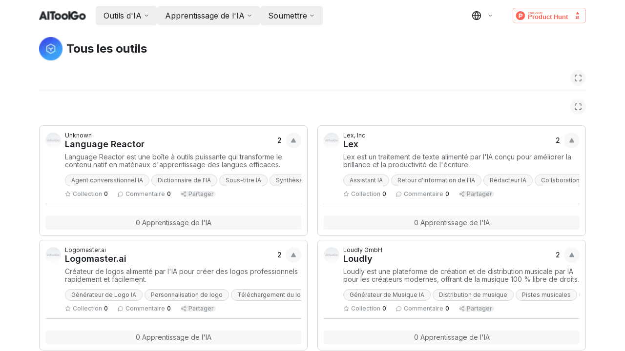

--- FILE ---
content_type: text/html; charset=utf-8
request_url: https://www.aitoolgo.com/fr/tools/all-domains/all-tasks/page/36
body_size: 47023
content:
<!DOCTYPE html><html lang="fr" class="2xl:text-sm"><head><meta charSet="utf-8"/><meta name="viewport" content="width=device-width, initial-scale=1"/><link rel="preload" as="image" imageSrcSet="/_next/image?url=%2Fimages%2Flogo%402x.png&amp;w=64&amp;q=75 1x, /_next/image?url=%2Fimages%2Flogo%402x.png&amp;w=128&amp;q=75 2x" fetchPriority="high"/><link rel="preload" as="image" href="https://api.producthunt.com/widgets/embed-image/v1/featured.svg?post_id=476730&amp;theme=light"/><link rel="stylesheet" href="/_next/static/css/24a5cb461fc64b52.css" data-precedence="next"/><link rel="stylesheet" href="/_next/static/css/7cca8e2c5137bd71.css" data-precedence="next"/><link rel="preload" as="script" fetchPriority="low" href="/_next/static/chunks/webpack-ab0e9a1407a9195d.js"/><script src="/_next/static/chunks/2200cc46-94d2879a97553ab4.js" async=""></script><script src="/_next/static/chunks/945-4b508f3924abb8f4.js" async=""></script><script src="/_next/static/chunks/main-app-bd32aef7362014cd.js" async=""></script><script src="/_next/static/chunks/689-76f6a14543c5a7a8.js" async=""></script><script src="/_next/static/chunks/522-0ef904525ea8d43c.js" async=""></script><script src="/_next/static/chunks/138-bd90d2e3ef6f22d1.js" async=""></script><script src="/_next/static/chunks/app/not-found-20fd7beb1b056b1c.js" async=""></script><script src="/_next/static/chunks/516-a0b29949ba7af5e3.js" async=""></script><script src="/_next/static/chunks/915-3d80ad87ed30ba1d.js" async=""></script><script src="/_next/static/chunks/785-b281a2b23c573cc8.js" async=""></script><script src="/_next/static/chunks/561-91091db4dfb18134.js" async=""></script><script src="/_next/static/chunks/519-af3fed33d8c6d3f8.js" async=""></script><script src="/_next/static/chunks/603-9f88f5a6cc9416a4.js" async=""></script><script src="/_next/static/chunks/887-9ffed5790fec083c.js" async=""></script><script src="/_next/static/chunks/app/%5Blang%5D/layout-b5c7112abe7e4b56.js" async=""></script><script src="https://clerk.aitoolgo.com/npm/@clerk/clerk-js@5/dist/clerk.browser.js" data-clerk-js-script="true" async="" crossorigin="anonymous" data-clerk-publishable-key="pk_live_Y2xlcmsuYWl0b29sZ28uY29tJA"></script><script src="/_next/static/chunks/502-39d56e934bd730db.js" async=""></script><script src="/_next/static/chunks/653-b872daae54464fd4.js" async=""></script><script src="/_next/static/chunks/app/%5Blang%5D/tools/%5Bc1%5D/%5Bc2%5D/page/%5Bpage%5D/page-e1fa7e2531801a29.js" async=""></script><title>Découvrez les meilleurs outils d&#x27;IA | AiToolGo - Votre plateforme d&#x27;outils d&#x27;IA</title><meta name="description" content="Découvrez les meilleurs outils d&#x27;IA évalués par les utilisateurs pour diverses applications et industries sur AiToolGo. Accédez aux outils de pointe en apprentissage automatique, traitement du langage naturel et vision par ordinateur, tous notés par les utilisateurs. Améliorez vos projets d&#x27;IA avec notre boîte à outils d&#x27;IA hautement recommandée."/><meta name="robots" content="index, follow"/><link rel="canonical" href="https://www.aitoolgo.com/fr/tools/all-domains/all-tasks/page/36"/><link rel="alternate" hrefLang="zh" href="https://www.aitoolgo.com/zh/tools/all-domains/all-tasks/page/36"/><link rel="alternate" hrefLang="hi" href="https://www.aitoolgo.com/hi/tools/all-domains/all-tasks/page/36"/><link rel="alternate" hrefLang="es" href="https://www.aitoolgo.com/es/tools/all-domains/all-tasks/page/36"/><link rel="alternate" hrefLang="de" href="https://www.aitoolgo.com/de/tools/all-domains/all-tasks/page/36"/><link rel="alternate" hrefLang="fr" href="https://www.aitoolgo.com/fr/tools/all-domains/all-tasks/page/36"/><link rel="alternate" hrefLang="ja" href="https://www.aitoolgo.com/ja/tools/all-domains/all-tasks/page/36"/><link rel="alternate" hrefLang="ko" href="https://www.aitoolgo.com/ko/tools/all-domains/all-tasks/page/36"/><link rel="alternate" hrefLang="pt" href="https://www.aitoolgo.com/pt/tools/all-domains/all-tasks/page/36"/><link rel="alternate" hrefLang="ru" href="https://www.aitoolgo.com/ru/tools/all-domains/all-tasks/page/36"/><link rel="alternate" hrefLang="x-default" href="https://www.aitoolgo.com/tools/all-domains/all-tasks/page/36"/><meta property="og:title" content="Découvrez les meilleurs outils d&#x27;IA | AiToolGo - Votre plateforme d&#x27;outils d&#x27;IA"/><meta property="og:description" content="Découvrez les meilleurs outils d&#x27;IA évalués par les utilisateurs pour diverses applications et industries sur AiToolGo. Accédez aux outils de pointe en apprentissage automatique, traitement du langage naturel et vision par ordinateur, tous notés par les utilisateurs. Améliorez vos projets d&#x27;IA avec notre boîte à outils d&#x27;IA hautement recommandée."/><meta property="og:image" content="https://static.aitoolgo.com/share/20240605/631199447759412d9b5cccc3ab078432.png"/><meta name="twitter:card" content="summary_large_image"/><meta name="twitter:title" content="Découvrez les meilleurs outils d&#x27;IA | AiToolGo - Votre plateforme d&#x27;outils d&#x27;IA"/><meta name="twitter:description" content="Découvrez les meilleurs outils d&#x27;IA évalués par les utilisateurs pour diverses applications et industries sur AiToolGo. Accédez aux outils de pointe en apprentissage automatique, traitement du langage naturel et vision par ordinateur, tous notés par les utilisateurs. Améliorez vos projets d&#x27;IA avec notre boîte à outils d&#x27;IA hautement recommandée."/><meta name="twitter:image" content="https://static.aitoolgo.com/share/20240605/631199447759412d9b5cccc3ab078432.png"/><meta name="next-size-adjust"/><script src="/_next/static/chunks/polyfills-42372ed130431b0a.js" noModule=""></script></head><body class="__className_f367f3"><div class="relative flex h-screen flex-col items-center overflow-hidden"><div class="cus-container relative z-20"><header class="flex h-10 w-full items-center justify-between md:h-16 2xl:h-20"><a title="Découvrez et apprenez les outils d&#x27;IA avec AiToolGo | Votre plateforme d&#x27;apprentissage de l&#x27;IA" class="shrink-0" href="/fr"><img alt="Logo de AiToolGo" fetchPriority="high" width="64" height="12" decoding="async" data-nimg="1" class="w-16 md:w-24" style="color:transparent" srcSet="/_next/image?url=%2Fimages%2Flogo%402x.png&amp;w=64&amp;q=75 1x, /_next/image?url=%2Fimages%2Flogo%402x.png&amp;w=128&amp;q=75 2x" src="/_next/image?url=%2Fimages%2Flogo%402x.png&amp;w=128&amp;q=75"/></a><div class="hidden h-1 w-5 md:inline-flex"></div><div class="flex items-center md:hidden"><div class="group flex cursor-pointer items-center" type="button" id="radix-:R1d6jsq:" aria-haspopup="menu" aria-expanded="false" data-state="closed"><div class="flex items-center"><svg xmlns="http://www.w3.org/2000/svg" width="24" height="24" viewBox="0 0 24 24" fill="none" stroke="currentColor" stroke-width="2" stroke-linecap="round" stroke-linejoin="round" class="lucide lucide-globe w-3 md:w-5"><circle cx="12" cy="12" r="10"></circle><path d="M12 2a14.5 14.5 0 0 0 0 20 14.5 14.5 0 0 0 0-20"></path><path d="M2 12h20"></path></svg><div class="h-1 w-1 md:w-2"></div><span class="text-xs md:text-base"></span></div><svg xmlns="http://www.w3.org/2000/svg" width="24" height="24" viewBox="0 0 24 24" fill="none" stroke="currentColor" stroke-width="2" stroke-linecap="round" stroke-linejoin="round" class="lucide lucide-chevron-down relative ml-1 h-3 w-3 transition duration-200 group-data-[state=open]:rotate-180" aria-hidden="true"><path d="m6 9 6 6 6-6"></path></svg></div><div class="h-1 w-3"></div><svg xmlns="http://www.w3.org/2000/svg" width="24" height="24" viewBox="0 0 24 24" fill="none" stroke="currentColor" stroke-width="2" stroke-linecap="round" stroke-linejoin="round" class="lucide lucide-menu w-5" type="button" aria-haspopup="dialog" aria-expanded="false" aria-controls="radix-:R3d6jsq:" data-state="closed"><line x1="4" x2="20" y1="12" y2="12"></line><line x1="4" x2="20" y1="6" y2="6"></line><line x1="4" x2="20" y1="18" y2="18"></line></svg></div><div class="hidden flex-1 items-center justify-between md:flex"><div class="flex items-center"><nav aria-label="Main" data-orientation="horizontal" dir="ltr" class="relative z-10 flex max-w-max flex-1 items-center justify-center"><div style="position:relative"><ul data-orientation="horizontal" class="group flex flex-1 list-none items-center justify-center space-x-1" dir="ltr"><li><button id="radix-:R5h6jsq:-trigger-radix-:R1lh6jsq:" data-state="closed" aria-expanded="false" aria-controls="radix-:R5h6jsq:-content-radix-:R1lh6jsq:" class="group inline-flex h-8 md:h-10 w-max items-center justify-center rounded-md px-2 md:px-4 py-1 md:py-2 text-xs md:text-base text-t1 transition-colors hover:bg-accent hover:text-accent-foreground focus:bg-accent focus:text-accent-foreground focus:outline-none disabled:pointer-events-none disabled:opacity-50 data-[active]:bg-accent/50 data-[state=open]:bg-accent/50 group" data-radix-collection-item="">Outils d&#x27;IA<svg xmlns="http://www.w3.org/2000/svg" width="24" height="24" viewBox="0 0 24 24" fill="none" stroke="currentColor" stroke-width="2" stroke-linecap="round" stroke-linejoin="round" class="lucide lucide-chevron-down relative ml-1 h-3 w-3 transition duration-200 group-data-[state=open]:rotate-180" aria-hidden="true"><path d="m6 9 6 6 6-6"></path></svg></button></li></ul></div><div class="absolute left-0 top-full flex justify-center"></div></nav><nav aria-label="Main" data-orientation="horizontal" dir="ltr" class="relative z-10 flex max-w-max flex-1 items-center justify-center"><div style="position:relative"><ul data-orientation="horizontal" class="group flex flex-1 list-none items-center justify-center space-x-1" dir="ltr"><li><button id="radix-:R9h6jsq:-trigger-radix-:R1ph6jsq:" data-state="closed" aria-expanded="false" aria-controls="radix-:R9h6jsq:-content-radix-:R1ph6jsq:" class="group inline-flex h-8 md:h-10 w-max items-center justify-center rounded-md px-2 md:px-4 py-1 md:py-2 text-xs md:text-base text-t1 transition-colors hover:bg-accent hover:text-accent-foreground focus:bg-accent focus:text-accent-foreground focus:outline-none disabled:pointer-events-none disabled:opacity-50 data-[active]:bg-accent/50 data-[state=open]:bg-accent/50 group" data-radix-collection-item="">Apprentissage de l&#x27;IA<svg xmlns="http://www.w3.org/2000/svg" width="24" height="24" viewBox="0 0 24 24" fill="none" stroke="currentColor" stroke-width="2" stroke-linecap="round" stroke-linejoin="round" class="lucide lucide-chevron-down relative ml-1 h-3 w-3 transition duration-200 group-data-[state=open]:rotate-180" aria-hidden="true"><path d="m6 9 6 6 6-6"></path></svg></button></li></ul></div><div class="absolute left-0 top-full flex justify-center"></div></nav><nav aria-label="Main" data-orientation="horizontal" dir="ltr" class="relative z-10 flex max-w-max flex-1 items-center justify-center"><div style="position:relative"><ul data-orientation="horizontal" class="group flex flex-1 list-none items-center justify-center space-x-1" dir="ltr"><li><button id="radix-:Rdh6jsq:-trigger-radix-:R1th6jsq:" data-state="closed" aria-expanded="false" aria-controls="radix-:Rdh6jsq:-content-radix-:R1th6jsq:" class="group inline-flex h-8 md:h-10 w-max items-center justify-center rounded-md px-2 md:px-4 py-1 md:py-2 text-xs md:text-base text-t1 transition-colors hover:bg-accent hover:text-accent-foreground focus:bg-accent focus:text-accent-foreground focus:outline-none disabled:pointer-events-none disabled:opacity-50 data-[active]:bg-accent/50 data-[state=open]:bg-accent/50 group" data-radix-collection-item="">Soumettre<svg xmlns="http://www.w3.org/2000/svg" width="24" height="24" viewBox="0 0 24 24" fill="none" stroke="currentColor" stroke-width="2" stroke-linecap="round" stroke-linejoin="round" class="lucide lucide-chevron-down relative ml-1 h-3 w-3 transition duration-200 group-data-[state=open]:rotate-180" aria-hidden="true"><path d="m6 9 6 6 6-6"></path></svg></button></li></ul></div><div class="absolute left-0 top-full flex justify-center"></div></nav></div><div class="flex items-center"><div class="group flex cursor-pointer items-center" type="button" id="radix-:R6h6jsq:" aria-haspopup="menu" aria-expanded="false" data-state="closed"><div class="flex items-center"><svg xmlns="http://www.w3.org/2000/svg" width="24" height="24" viewBox="0 0 24 24" fill="none" stroke="currentColor" stroke-width="2" stroke-linecap="round" stroke-linejoin="round" class="lucide lucide-globe w-3 md:w-5"><circle cx="12" cy="12" r="10"></circle><path d="M12 2a14.5 14.5 0 0 0 0 20 14.5 14.5 0 0 0 0-20"></path><path d="M2 12h20"></path></svg><div class="h-1 w-1 md:w-2"></div><span class="text-xs md:text-base"></span></div><svg xmlns="http://www.w3.org/2000/svg" width="24" height="24" viewBox="0 0 24 24" fill="none" stroke="currentColor" stroke-width="2" stroke-linecap="round" stroke-linejoin="round" class="lucide lucide-chevron-down relative ml-1 h-3 w-3 transition duration-200 group-data-[state=open]:rotate-180" aria-hidden="true"><path d="m6 9 6 6 6-6"></path></svg></div><div class="h-1 w-5"></div><div class="group cursor-pointer flex cursor-pointer items-center" type="button" id="radix-:Reh6jsq:" aria-haspopup="menu" aria-expanded="false" data-state="closed"></div><div class="h-1 w-5"></div><a href="https://www.producthunt.com/posts/aitoolgo?embed=true&amp;utm_source=badge-featured&amp;utm_medium=badge&amp;utm_souce=badge-aitoolgo" target="_blank"><img src="https://api.producthunt.com/widgets/embed-image/v1/featured.svg?post_id=476730&amp;theme=light" alt="AiToolGo - Discover AI Tools &amp; Learning, Intelligently Curated for You | Product Hunt" class="w-[150px] object-cover" width="150" height="32.4"/></a></div></div></header></div><div dir="ltr" class="overflow-hidden relative z-10 w-full flex-1" style="position:relative;--radix-scroll-area-corner-width:0px;--radix-scroll-area-corner-height:0px"><style>[data-radix-scroll-area-viewport]{scrollbar-width:none;-ms-overflow-style:none;-webkit-overflow-scrolling:touch;}[data-radix-scroll-area-viewport]::-webkit-scrollbar{display:none}</style><div data-radix-scroll-area-viewport="" class="h-full w-full rounded-[inherit] [&amp;&gt;div]:!block" style="overflow-x:hidden;overflow-y:hidden"><div style="min-width:100%;display:table"><div class="cus-container"><div class="mb-2 mt-2 flex items-center md:mb-3 md:mt-3 2xl:mb-5 2xl:mt-5"><img alt="tools icon" loading="lazy" width="32" height="32" decoding="async" data-nimg="1" class="w-8 md:w-12 2xl:w-16" style="color:transparent" srcSet="/_next/image?url=%2Fimages%2Falltools%402x.png&amp;w=32&amp;q=75 1x, /_next/image?url=%2Fimages%2Falltools%402x.png&amp;w=64&amp;q=75 2x" src="/_next/image?url=%2Fimages%2Falltools%402x.png&amp;w=64&amp;q=75"/><div class="h-1 w-1 md:w-2 2xl:w-3"></div><h1 class="text-lg font-bold md:text-2xl 2xl:text-[1.75rem]">Tous les outils</h1></div><div class="mb-2 flex min-h-10 w-full items-center justify-between border-b md:mb-4 md:min-h-12 2xl:mb-5 2xl:min-h-14"><div dir="ltr" class="relative overflow-hidden flex-1 whitespace-nowrap" style="position:relative;--radix-scroll-area-corner-width:0px;--radix-scroll-area-corner-height:0px"><style>[data-radix-scroll-area-viewport]{scrollbar-width:none;-ms-overflow-style:none;-webkit-overflow-scrolling:touch;}[data-radix-scroll-area-viewport]::-webkit-scrollbar{display:none}</style><div data-radix-scroll-area-viewport="" class="h-full w-full rounded-[inherit] [&amp;&gt;div]:!block" style="overflow-x:hidden;overflow-y:hidden"><div style="min-width:100%;display:table"><ul class="flex h-10 flex-1 items-center space-x-1 md:h-12 md:space-x-2 2xl:h-14 2xl:space-x-3"></ul></div></div></div><div class="flex flex-col justify-center pl-1 md:pl-2"><button class="inline-flex items-center justify-center whitespace-nowrap text-xs md:text-sm font-medium ring-offset-background transition-colors focus-visible:outline-none focus-visible:ring-2 focus-visible:ring-ring focus-visible:ring-offset-2 disabled:pointer-events-none disabled:opacity-50 bg-secondary text-t3 hover:bg-secondary/80 h-6 min-w-6 p-0 px-0 md:h-8 md:min-w-8 2xl:h-10 2xl:min-w-10 rounded-full" type="button" aria-haspopup="dialog" aria-expanded="false" aria-controls="radix-:R3afjttttr5mjsq:" data-state="closed"><svg xmlns="http://www.w3.org/2000/svg" width="24" height="24" viewBox="0 0 24 24" fill="none" stroke="currentColor" stroke-width="2" stroke-linecap="round" stroke-linejoin="round" class="lucide lucide-maximize w-3 text-t2 md:w-4"><path d="M8 3H5a2 2 0 0 0-2 2v3"></path><path d="M21 8V5a2 2 0 0 0-2-2h-3"></path><path d="M3 16v3a2 2 0 0 0 2 2h3"></path><path d="M16 21h3a2 2 0 0 0 2-2v-3"></path></svg></button></div></div><div class="flex w-full items-center justify-between"><div dir="ltr" class="relative overflow-hidden min-h-7 w-full whitespace-nowrap md:min-h-9 2xl:min-h-10" style="position:relative;--radix-scroll-area-corner-width:0px;--radix-scroll-area-corner-height:0px"><style>[data-radix-scroll-area-viewport]{scrollbar-width:none;-ms-overflow-style:none;-webkit-overflow-scrolling:touch;}[data-radix-scroll-area-viewport]::-webkit-scrollbar{display:none}</style><div data-radix-scroll-area-viewport="" class="h-full w-full rounded-[inherit] [&amp;&gt;div]:!block" style="overflow-x:hidden;overflow-y:hidden"><div style="min-width:100%;display:table"><ul class="flex h-7 items-center space-x-2 md:h-9 md:space-x-3 2xl:h-10 2xl:space-x-4"></ul></div></div></div><div class="flex flex-col justify-center pl-1 md:pl-2"><button class="inline-flex items-center justify-center whitespace-nowrap text-xs md:text-sm font-medium ring-offset-background transition-colors focus-visible:outline-none focus-visible:ring-2 focus-visible:ring-ring focus-visible:ring-offset-2 disabled:pointer-events-none disabled:opacity-50 bg-secondary text-t3 hover:bg-secondary/80 h-6 min-w-6 p-0 px-0 md:h-8 md:min-w-8 2xl:h-10 2xl:min-w-10 rounded-full" type="button" aria-haspopup="dialog" aria-expanded="false" aria-controls="radix-:R2efjttttr5mjsq:" data-state="closed"><svg xmlns="http://www.w3.org/2000/svg" width="24" height="24" viewBox="0 0 24 24" fill="none" stroke="currentColor" stroke-width="2" stroke-linecap="round" stroke-linejoin="round" class="lucide lucide-maximize w-3 text-t2 md:w-4"><path d="M8 3H5a2 2 0 0 0-2 2v3"></path><path d="M21 8V5a2 2 0 0 0-2-2h-3"></path><path d="M3 16v3a2 2 0 0 0 2 2h3"></path><path d="M16 21h3a2 2 0 0 0 2-2v-3"></path></svg></button></div></div><div class="h-3 md:h-5"></div><div class="min-h-36 md:min-h-96"><ul class="grid grid-cols-1 gap-y-2 md:grid-cols-2 md:gap-x-5"><li class="relative flex flex-col justify-between rounded-lg border p-2 md:rounded-lg md:p-3 2xl:rounded-xl 2xl:p-4"><div><div class="mb-1 flex flex-1 items-center justify-between md:mb-2 2xl:mb-3"><a title="Comment utiliser l&#x27;IA pour l&#x27;apprentissage des langues avec du contenu natif | AIToolGo" class="flex-1" href="/fr/tools/detail/language-reactor"><div class="flex items-center"><img alt="Logo de Language Reactor" loading="lazy" width="40" height="40" decoding="async" data-nimg="1" class="object-cover h-6 w-6 rounded-full md:h-8 md:w-8 2xl:h-10 2xl:w-10" style="color:transparent;background-size:cover;background-position:50% 50%;background-repeat:no-repeat;background-image:url(&quot;data:image/svg+xml;charset=utf-8,%3Csvg xmlns=&#x27;http://www.w3.org/2000/svg&#x27; viewBox=&#x27;0 0 40 40&#x27;%3E%3Cfilter id=&#x27;b&#x27; color-interpolation-filters=&#x27;sRGB&#x27;%3E%3CfeGaussianBlur stdDeviation=&#x27;20&#x27;/%3E%3CfeColorMatrix values=&#x27;1 0 0 0 0 0 1 0 0 0 0 0 1 0 0 0 0 0 100 -1&#x27; result=&#x27;s&#x27;/%3E%3CfeFlood x=&#x27;0&#x27; y=&#x27;0&#x27; width=&#x27;100%25&#x27; height=&#x27;100%25&#x27;/%3E%3CfeComposite operator=&#x27;out&#x27; in=&#x27;s&#x27;/%3E%3CfeComposite in2=&#x27;SourceGraphic&#x27;/%3E%3CfeGaussianBlur stdDeviation=&#x27;20&#x27;/%3E%3C/filter%3E%3Cimage width=&#x27;100%25&#x27; height=&#x27;100%25&#x27; x=&#x27;0&#x27; y=&#x27;0&#x27; preserveAspectRatio=&#x27;none&#x27; style=&#x27;filter: url(%23b);&#x27; href=&#x27;/images/loading-bg.png&#x27;/%3E%3C/svg%3E&quot;)" srcSet="/_next/image?url=%2Fimages%2Floading-bg.png&amp;w=48&amp;q=75 1x, /_next/image?url=%2Fimages%2Floading-bg.png&amp;w=96&amp;q=75 2x" src="/_next/image?url=%2Fimages%2Floading-bg.png&amp;w=96&amp;q=75"/><div class="h-1 w-1 md:w-2 2xl:w-3"></div><div class="flex flex-1 flex-col justify-center"><div class="line-clamp-1 break-all text-[0.625rem] leading-3 md:text-xs md:leading-4">Unknown</div><h4 class="line-clamp-1 break-all text-xs font-semibold leading-4 md:text-lg md:leading-5 2xl:text-xl 2xl:leading-6">Language Reactor</h4></div></div></a><div class="h-1 w-1"></div><div class="flex items-center"><span class="text-xs font-medium md:text-sm 2xl:text-base">2</span><div class="h-1 w-1 md:w-2"></div><button class="inline-flex items-center justify-center whitespace-nowrap text-xs md:text-sm font-medium ring-offset-background transition-colors focus-visible:outline-none focus-visible:ring-2 focus-visible:ring-ring focus-visible:ring-offset-2 disabled:pointer-events-none disabled:opacity-50 bg-secondary text-t3 hover:bg-secondary/80 h-6 min-w-6 p-0 px-0 md:h-8 md:min-w-8 2xl:h-10 2xl:min-w-10 rounded-full" title="VOTER"><svg xmlns="http://www.w3.org/2000/svg" width="24" height="24" viewBox="0 0 24 24" fill="#90979D" stroke="currentColor" stroke-width="0" stroke-linecap="round" stroke-linejoin="round" class="lucide lucide-triangle h-2 w-3 md:h-3 md:w-4"><path d="M13.73 4a2 2 0 0 0-3.46 0l-8 14A2 2 0 0 0 4 21h16a2 2 0 0 0 1.73-3Z"></path></svg></button></div></div><div class="md:pl-10 2xl:pl-[3.25rem]"><a class="mb-2 line-clamp-2 whitespace-pre-wrap text-[0.625rem] leading-[0.875rem] text-t2 md:mb-3 md:text-sm md:leading-4" href="/fr/tools/detail/language-reactor">Language Reactor est une boîte à outils puissante qui transforme le contenu natif en matériaux d&#x27;apprentissage des langues efficaces.</a><ul class="flex flex-nowrap items-center space-x-[2px] overflow-hidden md:space-x-1"><li class="flex-shrink-0"><a class="mb-[2px] flex h-4 cursor-pointer items-center rounded-full border bg-foreground px-1 text-[0.625rem] leading-4 text-t2 md:mb-1 md:h-6 md:px-3 md:text-xs md:leading-6" href="/fr/tools/all-domains/ai-chatbot/page/1">Agent conversationnel IA</a></li><li class="flex-shrink-0"><a class="mb-[2px] flex h-4 cursor-pointer items-center rounded-full border bg-foreground px-1 text-[0.625rem] leading-4 text-t2 md:mb-1 md:h-6 md:px-3 md:text-xs md:leading-6" href="/fr/tools/all-domains/ai-dictionary/page/1">Dictionnaire de l&#x27;IA</a></li><li class="flex-shrink-0"><a class="mb-[2px] flex h-4 cursor-pointer items-center rounded-full border bg-foreground px-1 text-[0.625rem] leading-4 text-t2 md:mb-1 md:h-6 md:px-3 md:text-xs md:leading-6" href="/fr/tools/all-domains/ai-subtitle/page/1">Sous-titre IA</a></li><li class="flex-shrink-0"><a class="mb-[2px] flex h-4 cursor-pointer items-center rounded-full border bg-foreground px-1 text-[0.625rem] leading-4 text-t2 md:mb-1 md:h-6 md:px-3 md:text-xs md:leading-6" href="/fr/tools/all-domains/ai-text-to-speech/page/1">Synthèse vocale par IA</a></li><li class="flex-shrink-0"><a class="mb-[2px] flex h-4 cursor-pointer items-center rounded-full border bg-foreground px-1 text-[0.625rem] leading-4 text-t2 md:mb-1 md:h-6 md:px-3 md:text-xs md:leading-6" href="/fr/tools/all-domains/ai-translator/page/1">Traducteur IA</a></li><li class="flex-shrink-0"><a class="mb-[2px] flex h-4 cursor-pointer items-center rounded-full border bg-foreground px-1 text-[0.625rem] leading-4 text-t2 md:mb-1 md:h-6 md:px-3 md:text-xs md:leading-6" href="/fr/tools/all-domains/customer-service/page/1">Service client</a></li></ul><div class="flex h-4 items-center pt-1 text-[0.625rem] font-medium leading-3 md:pt-2 md:text-xs md:leading-none"><svg xmlns="http://www.w3.org/2000/svg" width="24" height="24" viewBox="0 0 24 24" fill="none" stroke="currentColor" stroke-width="2" stroke-linecap="round" stroke-linejoin="round" class="lucide lucide-star h-[0.625rem] w-[0.625rem] text-t3 md:h-3 md:w-3"><polygon points="12 2 15.09 8.26 22 9.27 17 14.14 18.18 21.02 12 17.77 5.82 21.02 7 14.14 2 9.27 8.91 8.26 12 2"></polygon></svg><span class="mx-[1px] text-t3 md:mx-1">Collection</span><span>0</span><div class="h-1 w-2 md:w-5"></div><svg xmlns="http://www.w3.org/2000/svg" width="24" height="24" viewBox="0 0 24 24" fill="none" stroke="currentColor" stroke-width="2" stroke-linecap="round" stroke-linejoin="round" class="lucide lucide-message-circle h-[0.625rem] w-[0.625rem] text-t3 md:h-3 md:w-3"><path d="M7.9 20A9 9 0 1 0 4 16.1L2 22Z"></path></svg><span class="mx-[1px] text-t3 md:mx-1 ">Commentaire</span><span>0</span><div class="h-1 w-2 md:w-5"></div><button class="inline-flex items-center justify-center whitespace-nowrap rounded-md text-xs md:text-sm ring-offset-background transition-colors focus-visible:outline-none focus-visible:ring-2 focus-visible:ring-ring focus-visible:ring-offset-2 disabled:pointer-events-none disabled:opacity-50 font-normal"><svg xmlns="http://www.w3.org/2000/svg" width="24" height="24" viewBox="0 0 24 24" fill="none" stroke="currentColor" stroke-width="2" stroke-linecap="round" stroke-linejoin="round" class="lucide lucide-share2 h-[0.625rem] w-[0.625rem] text-t3 md:h-3 md:w-3" name="share-2"><circle cx="18" cy="5" r="3"></circle><circle cx="6" cy="12" r="3"></circle><circle cx="18" cy="19" r="3"></circle><line x1="8.59" x2="15.42" y1="13.51" y2="17.49"></line><line x1="15.41" x2="8.59" y1="6.51" y2="10.49"></line></svg><span class="mx-[1px] text-[0.625rem] font-medium leading-3 text-t3 md:mx-1 md:text-xs md:leading-none">Partager</span></button></div></div><div data-orientation="horizontal" role="none" class="shrink-0 bg-border h-[1px] w-full my-2 md:my-4"></div></div><a href="/fr/learning/all-domains/all-tasks/page/1?slugName=language-reactor"><div class="mt-2 rounded bg-foreground py-1 text-center text-xs leading-4 text-t2 md:text-sm">0 Apprentissage de l&#x27;IA</div></a></li><li class="relative flex flex-col justify-between rounded-lg border p-2 md:rounded-lg md:p-3 2xl:rounded-xl 2xl:p-4"><div><div class="mb-1 flex flex-1 items-center justify-between md:mb-2 2xl:mb-3"><a title="Comment utiliser un traitement de texte alimenté par l&#x27;IA pour une écriture brillante | AIToolGo" class="flex-1" href="/fr/tools/detail/lex"><div class="flex items-center"><img alt="Logo de Lex" loading="lazy" width="40" height="40" decoding="async" data-nimg="1" class="object-cover h-6 w-6 rounded-full md:h-8 md:w-8 2xl:h-10 2xl:w-10" style="color:transparent;background-size:cover;background-position:50% 50%;background-repeat:no-repeat;background-image:url(&quot;data:image/svg+xml;charset=utf-8,%3Csvg xmlns=&#x27;http://www.w3.org/2000/svg&#x27; viewBox=&#x27;0 0 40 40&#x27;%3E%3Cfilter id=&#x27;b&#x27; color-interpolation-filters=&#x27;sRGB&#x27;%3E%3CfeGaussianBlur stdDeviation=&#x27;20&#x27;/%3E%3CfeColorMatrix values=&#x27;1 0 0 0 0 0 1 0 0 0 0 0 1 0 0 0 0 0 100 -1&#x27; result=&#x27;s&#x27;/%3E%3CfeFlood x=&#x27;0&#x27; y=&#x27;0&#x27; width=&#x27;100%25&#x27; height=&#x27;100%25&#x27;/%3E%3CfeComposite operator=&#x27;out&#x27; in=&#x27;s&#x27;/%3E%3CfeComposite in2=&#x27;SourceGraphic&#x27;/%3E%3CfeGaussianBlur stdDeviation=&#x27;20&#x27;/%3E%3C/filter%3E%3Cimage width=&#x27;100%25&#x27; height=&#x27;100%25&#x27; x=&#x27;0&#x27; y=&#x27;0&#x27; preserveAspectRatio=&#x27;none&#x27; style=&#x27;filter: url(%23b);&#x27; href=&#x27;/images/loading-bg.png&#x27;/%3E%3C/svg%3E&quot;)" srcSet="/_next/image?url=%2Fimages%2Floading-bg.png&amp;w=48&amp;q=75 1x, /_next/image?url=%2Fimages%2Floading-bg.png&amp;w=96&amp;q=75 2x" src="/_next/image?url=%2Fimages%2Floading-bg.png&amp;w=96&amp;q=75"/><div class="h-1 w-1 md:w-2 2xl:w-3"></div><div class="flex flex-1 flex-col justify-center"><div class="line-clamp-1 break-all text-[0.625rem] leading-3 md:text-xs md:leading-4">Lex, Inc</div><h4 class="line-clamp-1 break-all text-xs font-semibold leading-4 md:text-lg md:leading-5 2xl:text-xl 2xl:leading-6">Lex</h4></div></div></a><div class="h-1 w-1"></div><div class="flex items-center"><span class="text-xs font-medium md:text-sm 2xl:text-base">2</span><div class="h-1 w-1 md:w-2"></div><button class="inline-flex items-center justify-center whitespace-nowrap text-xs md:text-sm font-medium ring-offset-background transition-colors focus-visible:outline-none focus-visible:ring-2 focus-visible:ring-ring focus-visible:ring-offset-2 disabled:pointer-events-none disabled:opacity-50 bg-secondary text-t3 hover:bg-secondary/80 h-6 min-w-6 p-0 px-0 md:h-8 md:min-w-8 2xl:h-10 2xl:min-w-10 rounded-full" title="VOTER"><svg xmlns="http://www.w3.org/2000/svg" width="24" height="24" viewBox="0 0 24 24" fill="#90979D" stroke="currentColor" stroke-width="0" stroke-linecap="round" stroke-linejoin="round" class="lucide lucide-triangle h-2 w-3 md:h-3 md:w-4"><path d="M13.73 4a2 2 0 0 0-3.46 0l-8 14A2 2 0 0 0 4 21h16a2 2 0 0 0 1.73-3Z"></path></svg></button></div></div><div class="md:pl-10 2xl:pl-[3.25rem]"><a class="mb-2 line-clamp-2 whitespace-pre-wrap text-[0.625rem] leading-[0.875rem] text-t2 md:mb-3 md:text-sm md:leading-4" href="/fr/tools/detail/lex">Lex est un traitement de texte alimenté par l&#x27;IA conçu pour améliorer la brillance et la productivité de l&#x27;écriture.</a><ul class="flex flex-nowrap items-center space-x-[2px] overflow-hidden md:space-x-1"><li class="flex-shrink-0"><a class="mb-[2px] flex h-4 cursor-pointer items-center rounded-full border bg-foreground px-1 text-[0.625rem] leading-4 text-t2 md:mb-1 md:h-6 md:px-3 md:text-xs md:leading-6" href="/fr/tools/all-domains/ai-assistant/page/1">Assistant IA</a></li><li class="flex-shrink-0"><a class="mb-[2px] flex h-4 cursor-pointer items-center rounded-full border bg-foreground px-1 text-[0.625rem] leading-4 text-t2 md:mb-1 md:h-6 md:px-3 md:text-xs md:leading-6" href="/fr/tools/all-domains/ai-feedback/page/1">Retour d&#x27;information de l&#x27;IA</a></li><li class="flex-shrink-0"><a class="mb-[2px] flex h-4 cursor-pointer items-center rounded-full border bg-foreground px-1 text-[0.625rem] leading-4 text-t2 md:mb-1 md:h-6 md:px-3 md:text-xs md:leading-6" href="/fr/tools/all-domains/ai-writer/page/1">Rédacteur IA</a></li><li class="flex-shrink-0"><a class="mb-[2px] flex h-4 cursor-pointer items-center rounded-full border bg-foreground px-1 text-[0.625rem] leading-4 text-t2 md:mb-1 md:h-6 md:px-3 md:text-xs md:leading-6" href="/fr/tools/all-domains/live-collaboration/page/1">Collaboration en temps réel</a></li></ul><div class="flex h-4 items-center pt-1 text-[0.625rem] font-medium leading-3 md:pt-2 md:text-xs md:leading-none"><svg xmlns="http://www.w3.org/2000/svg" width="24" height="24" viewBox="0 0 24 24" fill="none" stroke="currentColor" stroke-width="2" stroke-linecap="round" stroke-linejoin="round" class="lucide lucide-star h-[0.625rem] w-[0.625rem] text-t3 md:h-3 md:w-3"><polygon points="12 2 15.09 8.26 22 9.27 17 14.14 18.18 21.02 12 17.77 5.82 21.02 7 14.14 2 9.27 8.91 8.26 12 2"></polygon></svg><span class="mx-[1px] text-t3 md:mx-1">Collection</span><span>0</span><div class="h-1 w-2 md:w-5"></div><svg xmlns="http://www.w3.org/2000/svg" width="24" height="24" viewBox="0 0 24 24" fill="none" stroke="currentColor" stroke-width="2" stroke-linecap="round" stroke-linejoin="round" class="lucide lucide-message-circle h-[0.625rem] w-[0.625rem] text-t3 md:h-3 md:w-3"><path d="M7.9 20A9 9 0 1 0 4 16.1L2 22Z"></path></svg><span class="mx-[1px] text-t3 md:mx-1 ">Commentaire</span><span>0</span><div class="h-1 w-2 md:w-5"></div><button class="inline-flex items-center justify-center whitespace-nowrap rounded-md text-xs md:text-sm ring-offset-background transition-colors focus-visible:outline-none focus-visible:ring-2 focus-visible:ring-ring focus-visible:ring-offset-2 disabled:pointer-events-none disabled:opacity-50 font-normal"><svg xmlns="http://www.w3.org/2000/svg" width="24" height="24" viewBox="0 0 24 24" fill="none" stroke="currentColor" stroke-width="2" stroke-linecap="round" stroke-linejoin="round" class="lucide lucide-share2 h-[0.625rem] w-[0.625rem] text-t3 md:h-3 md:w-3" name="share-2"><circle cx="18" cy="5" r="3"></circle><circle cx="6" cy="12" r="3"></circle><circle cx="18" cy="19" r="3"></circle><line x1="8.59" x2="15.42" y1="13.51" y2="17.49"></line><line x1="15.41" x2="8.59" y1="6.51" y2="10.49"></line></svg><span class="mx-[1px] text-[0.625rem] font-medium leading-3 text-t3 md:mx-1 md:text-xs md:leading-none">Partager</span></button></div></div><div data-orientation="horizontal" role="none" class="shrink-0 bg-border h-[1px] w-full my-2 md:my-4"></div></div><a href="/fr/learning/all-domains/all-tasks/page/1?slugName=lex"><div class="mt-2 rounded bg-foreground py-1 text-center text-xs leading-4 text-t2 md:text-sm">0 Apprentissage de l&#x27;IA</div></a></li><li class="relative flex flex-col justify-between rounded-lg border p-2 md:rounded-lg md:p-3 2xl:rounded-xl 2xl:p-4"><div><div class="mb-1 flex flex-1 items-center justify-between md:mb-2 2xl:mb-3"><a title="Comment utiliser un créateur de logos IA pour des designs professionnels | AIToolGo" class="flex-1" href="/fr/tools/detail/logomaster"><div class="flex items-center"><img alt="Logo de Logomaster.ai" loading="lazy" width="40" height="40" decoding="async" data-nimg="1" class="object-cover h-6 w-6 rounded-full md:h-8 md:w-8 2xl:h-10 2xl:w-10" style="color:transparent;background-size:cover;background-position:50% 50%;background-repeat:no-repeat;background-image:url(&quot;data:image/svg+xml;charset=utf-8,%3Csvg xmlns=&#x27;http://www.w3.org/2000/svg&#x27; viewBox=&#x27;0 0 40 40&#x27;%3E%3Cfilter id=&#x27;b&#x27; color-interpolation-filters=&#x27;sRGB&#x27;%3E%3CfeGaussianBlur stdDeviation=&#x27;20&#x27;/%3E%3CfeColorMatrix values=&#x27;1 0 0 0 0 0 1 0 0 0 0 0 1 0 0 0 0 0 100 -1&#x27; result=&#x27;s&#x27;/%3E%3CfeFlood x=&#x27;0&#x27; y=&#x27;0&#x27; width=&#x27;100%25&#x27; height=&#x27;100%25&#x27;/%3E%3CfeComposite operator=&#x27;out&#x27; in=&#x27;s&#x27;/%3E%3CfeComposite in2=&#x27;SourceGraphic&#x27;/%3E%3CfeGaussianBlur stdDeviation=&#x27;20&#x27;/%3E%3C/filter%3E%3Cimage width=&#x27;100%25&#x27; height=&#x27;100%25&#x27; x=&#x27;0&#x27; y=&#x27;0&#x27; preserveAspectRatio=&#x27;none&#x27; style=&#x27;filter: url(%23b);&#x27; href=&#x27;/images/loading-bg.png&#x27;/%3E%3C/svg%3E&quot;)" srcSet="/_next/image?url=%2Fimages%2Floading-bg.png&amp;w=48&amp;q=75 1x, /_next/image?url=%2Fimages%2Floading-bg.png&amp;w=96&amp;q=75 2x" src="/_next/image?url=%2Fimages%2Floading-bg.png&amp;w=96&amp;q=75"/><div class="h-1 w-1 md:w-2 2xl:w-3"></div><div class="flex flex-1 flex-col justify-center"><div class="line-clamp-1 break-all text-[0.625rem] leading-3 md:text-xs md:leading-4">Logomaster.ai</div><h4 class="line-clamp-1 break-all text-xs font-semibold leading-4 md:text-lg md:leading-5 2xl:text-xl 2xl:leading-6">Logomaster.ai</h4></div></div></a><div class="h-1 w-1"></div><div class="flex items-center"><span class="text-xs font-medium md:text-sm 2xl:text-base">2</span><div class="h-1 w-1 md:w-2"></div><button class="inline-flex items-center justify-center whitespace-nowrap text-xs md:text-sm font-medium ring-offset-background transition-colors focus-visible:outline-none focus-visible:ring-2 focus-visible:ring-ring focus-visible:ring-offset-2 disabled:pointer-events-none disabled:opacity-50 bg-secondary text-t3 hover:bg-secondary/80 h-6 min-w-6 p-0 px-0 md:h-8 md:min-w-8 2xl:h-10 2xl:min-w-10 rounded-full" title="VOTER"><svg xmlns="http://www.w3.org/2000/svg" width="24" height="24" viewBox="0 0 24 24" fill="#90979D" stroke="currentColor" stroke-width="0" stroke-linecap="round" stroke-linejoin="round" class="lucide lucide-triangle h-2 w-3 md:h-3 md:w-4"><path d="M13.73 4a2 2 0 0 0-3.46 0l-8 14A2 2 0 0 0 4 21h16a2 2 0 0 0 1.73-3Z"></path></svg></button></div></div><div class="md:pl-10 2xl:pl-[3.25rem]"><a class="mb-2 line-clamp-2 whitespace-pre-wrap text-[0.625rem] leading-[0.875rem] text-t2 md:mb-3 md:text-sm md:leading-4" href="/fr/tools/detail/logomaster">Créateur de logos alimenté par l&#x27;IA pour créer des logos professionnels rapidement et facilement.</a><ul class="flex flex-nowrap items-center space-x-[2px] overflow-hidden md:space-x-1"><li class="flex-shrink-0"><a class="mb-[2px] flex h-4 cursor-pointer items-center rounded-full border bg-foreground px-1 text-[0.625rem] leading-4 text-t2 md:mb-1 md:h-6 md:px-3 md:text-xs md:leading-6" href="/fr/tools/all-domains/ai-logo-generator/page/1">Générateur de Logo IA</a></li><li class="flex-shrink-0"><a class="mb-[2px] flex h-4 cursor-pointer items-center rounded-full border bg-foreground px-1 text-[0.625rem] leading-4 text-t2 md:mb-1 md:h-6 md:px-3 md:text-xs md:leading-6" href="/fr/tools/all-domains/logo-customization/page/1">Personnalisation de logo</a></li><li class="flex-shrink-0"><a class="mb-[2px] flex h-4 cursor-pointer items-center rounded-full border bg-foreground px-1 text-[0.625rem] leading-4 text-t2 md:mb-1 md:h-6 md:px-3 md:text-xs md:leading-6" href="/fr/tools/all-domains/logo-download/page/1">Téléchargement du logo</a></li></ul><div class="flex h-4 items-center pt-1 text-[0.625rem] font-medium leading-3 md:pt-2 md:text-xs md:leading-none"><svg xmlns="http://www.w3.org/2000/svg" width="24" height="24" viewBox="0 0 24 24" fill="none" stroke="currentColor" stroke-width="2" stroke-linecap="round" stroke-linejoin="round" class="lucide lucide-star h-[0.625rem] w-[0.625rem] text-t3 md:h-3 md:w-3"><polygon points="12 2 15.09 8.26 22 9.27 17 14.14 18.18 21.02 12 17.77 5.82 21.02 7 14.14 2 9.27 8.91 8.26 12 2"></polygon></svg><span class="mx-[1px] text-t3 md:mx-1">Collection</span><span>0</span><div class="h-1 w-2 md:w-5"></div><svg xmlns="http://www.w3.org/2000/svg" width="24" height="24" viewBox="0 0 24 24" fill="none" stroke="currentColor" stroke-width="2" stroke-linecap="round" stroke-linejoin="round" class="lucide lucide-message-circle h-[0.625rem] w-[0.625rem] text-t3 md:h-3 md:w-3"><path d="M7.9 20A9 9 0 1 0 4 16.1L2 22Z"></path></svg><span class="mx-[1px] text-t3 md:mx-1 ">Commentaire</span><span>0</span><div class="h-1 w-2 md:w-5"></div><button class="inline-flex items-center justify-center whitespace-nowrap rounded-md text-xs md:text-sm ring-offset-background transition-colors focus-visible:outline-none focus-visible:ring-2 focus-visible:ring-ring focus-visible:ring-offset-2 disabled:pointer-events-none disabled:opacity-50 font-normal"><svg xmlns="http://www.w3.org/2000/svg" width="24" height="24" viewBox="0 0 24 24" fill="none" stroke="currentColor" stroke-width="2" stroke-linecap="round" stroke-linejoin="round" class="lucide lucide-share2 h-[0.625rem] w-[0.625rem] text-t3 md:h-3 md:w-3" name="share-2"><circle cx="18" cy="5" r="3"></circle><circle cx="6" cy="12" r="3"></circle><circle cx="18" cy="19" r="3"></circle><line x1="8.59" x2="15.42" y1="13.51" y2="17.49"></line><line x1="15.41" x2="8.59" y1="6.51" y2="10.49"></line></svg><span class="mx-[1px] text-[0.625rem] font-medium leading-3 text-t3 md:mx-1 md:text-xs md:leading-none">Partager</span></button></div></div><div data-orientation="horizontal" role="none" class="shrink-0 bg-border h-[1px] w-full my-2 md:my-4"></div></div><a href="/fr/learning/all-domains/all-tasks/page/1?slugName=logomaster"><div class="mt-2 rounded bg-foreground py-1 text-center text-xs leading-4 text-t2 md:text-sm">0 Apprentissage de l&#x27;IA</div></a></li><li class="relative flex flex-col justify-between rounded-lg border p-2 md:rounded-lg md:p-3 2xl:rounded-xl 2xl:p-4"><div><div class="mb-1 flex flex-1 items-center justify-between md:mb-2 2xl:mb-3"><a title="Comment créer de la musique en utilisant l&#x27;IA pour le contenu : Génération musicale par IA | AIToolGo" class="flex-1" href="/fr/tools/detail/loudly-com"><div class="flex items-center"><img alt="Logo de Loudly" loading="lazy" width="40" height="40" decoding="async" data-nimg="1" class="object-cover h-6 w-6 rounded-full md:h-8 md:w-8 2xl:h-10 2xl:w-10" style="color:transparent;background-size:cover;background-position:50% 50%;background-repeat:no-repeat;background-image:url(&quot;data:image/svg+xml;charset=utf-8,%3Csvg xmlns=&#x27;http://www.w3.org/2000/svg&#x27; viewBox=&#x27;0 0 40 40&#x27;%3E%3Cfilter id=&#x27;b&#x27; color-interpolation-filters=&#x27;sRGB&#x27;%3E%3CfeGaussianBlur stdDeviation=&#x27;20&#x27;/%3E%3CfeColorMatrix values=&#x27;1 0 0 0 0 0 1 0 0 0 0 0 1 0 0 0 0 0 100 -1&#x27; result=&#x27;s&#x27;/%3E%3CfeFlood x=&#x27;0&#x27; y=&#x27;0&#x27; width=&#x27;100%25&#x27; height=&#x27;100%25&#x27;/%3E%3CfeComposite operator=&#x27;out&#x27; in=&#x27;s&#x27;/%3E%3CfeComposite in2=&#x27;SourceGraphic&#x27;/%3E%3CfeGaussianBlur stdDeviation=&#x27;20&#x27;/%3E%3C/filter%3E%3Cimage width=&#x27;100%25&#x27; height=&#x27;100%25&#x27; x=&#x27;0&#x27; y=&#x27;0&#x27; preserveAspectRatio=&#x27;none&#x27; style=&#x27;filter: url(%23b);&#x27; href=&#x27;/images/loading-bg.png&#x27;/%3E%3C/svg%3E&quot;)" srcSet="/_next/image?url=%2Fimages%2Floading-bg.png&amp;w=48&amp;q=75 1x, /_next/image?url=%2Fimages%2Floading-bg.png&amp;w=96&amp;q=75 2x" src="/_next/image?url=%2Fimages%2Floading-bg.png&amp;w=96&amp;q=75"/><div class="h-1 w-1 md:w-2 2xl:w-3"></div><div class="flex flex-1 flex-col justify-center"><div class="line-clamp-1 break-all text-[0.625rem] leading-3 md:text-xs md:leading-4">Loudly GmbH</div><h4 class="line-clamp-1 break-all text-xs font-semibold leading-4 md:text-lg md:leading-5 2xl:text-xl 2xl:leading-6">Loudly</h4></div></div></a><div class="h-1 w-1"></div><div class="flex items-center"><span class="text-xs font-medium md:text-sm 2xl:text-base">2</span><div class="h-1 w-1 md:w-2"></div><button class="inline-flex items-center justify-center whitespace-nowrap text-xs md:text-sm font-medium ring-offset-background transition-colors focus-visible:outline-none focus-visible:ring-2 focus-visible:ring-ring focus-visible:ring-offset-2 disabled:pointer-events-none disabled:opacity-50 bg-secondary text-t3 hover:bg-secondary/80 h-6 min-w-6 p-0 px-0 md:h-8 md:min-w-8 2xl:h-10 2xl:min-w-10 rounded-full" title="VOTER"><svg xmlns="http://www.w3.org/2000/svg" width="24" height="24" viewBox="0 0 24 24" fill="#90979D" stroke="currentColor" stroke-width="0" stroke-linecap="round" stroke-linejoin="round" class="lucide lucide-triangle h-2 w-3 md:h-3 md:w-4"><path d="M13.73 4a2 2 0 0 0-3.46 0l-8 14A2 2 0 0 0 4 21h16a2 2 0 0 0 1.73-3Z"></path></svg></button></div></div><div class="md:pl-10 2xl:pl-[3.25rem]"><a class="mb-2 line-clamp-2 whitespace-pre-wrap text-[0.625rem] leading-[0.875rem] text-t2 md:mb-3 md:text-sm md:leading-4" href="/fr/tools/detail/loudly-com">Loudly est une plateforme de création et de distribution musicale par IA pour les créateurs modernes, offrant de la musique 100 % libre de droits.</a><ul class="flex flex-nowrap items-center space-x-[2px] overflow-hidden md:space-x-1"><li class="flex-shrink-0"><a class="mb-[2px] flex h-4 cursor-pointer items-center rounded-full border bg-foreground px-1 text-[0.625rem] leading-4 text-t2 md:mb-1 md:h-6 md:px-3 md:text-xs md:leading-6" href="/fr/tools/all-domains/ai-music-generator/page/1">Générateur de Musique IA</a></li><li class="flex-shrink-0"><a class="mb-[2px] flex h-4 cursor-pointer items-center rounded-full border bg-foreground px-1 text-[0.625rem] leading-4 text-t2 md:mb-1 md:h-6 md:px-3 md:text-xs md:leading-6" href="/fr/tools/all-domains/music-distribution/page/1">Distribution de musique</a></li><li class="flex-shrink-0"><a class="mb-[2px] flex h-4 cursor-pointer items-center rounded-full border bg-foreground px-1 text-[0.625rem] leading-4 text-t2 md:mb-1 md:h-6 md:px-3 md:text-xs md:leading-6" href="/fr/tools/all-domains/music-stems/page/1">Pistes musicales</a></li><li class="flex-shrink-0"><a class="mb-[2px] flex h-4 cursor-pointer items-center rounded-full border bg-foreground px-1 text-[0.625rem] leading-4 text-t2 md:mb-1 md:h-6 md:px-3 md:text-xs md:leading-6" href="/fr/tools/all-domains/royalty-free-music/page/1">Musique libre de droits</a></li><li class="flex-shrink-0"><a class="mb-[2px] flex h-4 cursor-pointer items-center rounded-full border bg-foreground px-1 text-[0.625rem] leading-4 text-t2 md:mb-1 md:h-6 md:px-3 md:text-xs md:leading-6" href="/fr/tools/all-domains/text-to-music/page/1">Texte-en-Musique</a></li></ul><div class="flex h-4 items-center pt-1 text-[0.625rem] font-medium leading-3 md:pt-2 md:text-xs md:leading-none"><svg xmlns="http://www.w3.org/2000/svg" width="24" height="24" viewBox="0 0 24 24" fill="none" stroke="currentColor" stroke-width="2" stroke-linecap="round" stroke-linejoin="round" class="lucide lucide-star h-[0.625rem] w-[0.625rem] text-t3 md:h-3 md:w-3"><polygon points="12 2 15.09 8.26 22 9.27 17 14.14 18.18 21.02 12 17.77 5.82 21.02 7 14.14 2 9.27 8.91 8.26 12 2"></polygon></svg><span class="mx-[1px] text-t3 md:mx-1">Collection</span><span>0</span><div class="h-1 w-2 md:w-5"></div><svg xmlns="http://www.w3.org/2000/svg" width="24" height="24" viewBox="0 0 24 24" fill="none" stroke="currentColor" stroke-width="2" stroke-linecap="round" stroke-linejoin="round" class="lucide lucide-message-circle h-[0.625rem] w-[0.625rem] text-t3 md:h-3 md:w-3"><path d="M7.9 20A9 9 0 1 0 4 16.1L2 22Z"></path></svg><span class="mx-[1px] text-t3 md:mx-1 ">Commentaire</span><span>0</span><div class="h-1 w-2 md:w-5"></div><button class="inline-flex items-center justify-center whitespace-nowrap rounded-md text-xs md:text-sm ring-offset-background transition-colors focus-visible:outline-none focus-visible:ring-2 focus-visible:ring-ring focus-visible:ring-offset-2 disabled:pointer-events-none disabled:opacity-50 font-normal"><svg xmlns="http://www.w3.org/2000/svg" width="24" height="24" viewBox="0 0 24 24" fill="none" stroke="currentColor" stroke-width="2" stroke-linecap="round" stroke-linejoin="round" class="lucide lucide-share2 h-[0.625rem] w-[0.625rem] text-t3 md:h-3 md:w-3" name="share-2"><circle cx="18" cy="5" r="3"></circle><circle cx="6" cy="12" r="3"></circle><circle cx="18" cy="19" r="3"></circle><line x1="8.59" x2="15.42" y1="13.51" y2="17.49"></line><line x1="15.41" x2="8.59" y1="6.51" y2="10.49"></line></svg><span class="mx-[1px] text-[0.625rem] font-medium leading-3 text-t3 md:mx-1 md:text-xs md:leading-none">Partager</span></button></div></div><div data-orientation="horizontal" role="none" class="shrink-0 bg-border h-[1px] w-full my-2 md:my-4"></div></div><a href="/fr/learning/all-domains/all-tasks/page/1?slugName=loudly-com"><div class="mt-2 rounded bg-foreground py-1 text-center text-xs leading-4 text-t2 md:text-sm">0 Apprentissage de l&#x27;IA</div></a></li><li class="relative flex flex-col justify-between rounded-lg border p-2 md:rounded-lg md:p-3 2xl:rounded-xl 2xl:p-4"><div><div class="mb-1 flex flex-1 items-center justify-between md:mb-2 2xl:mb-3"><a title="Comment utiliser un générateur de voix IA pour des voix off professionnelles | AIToolGo" class="flex-1" href="/fr/tools/detail/lovo-ai"><div class="flex items-center"><img alt="Logo de LOVO" loading="lazy" width="40" height="40" decoding="async" data-nimg="1" class="object-cover h-6 w-6 rounded-full md:h-8 md:w-8 2xl:h-10 2xl:w-10" style="color:transparent;background-size:cover;background-position:50% 50%;background-repeat:no-repeat;background-image:url(&quot;data:image/svg+xml;charset=utf-8,%3Csvg xmlns=&#x27;http://www.w3.org/2000/svg&#x27; viewBox=&#x27;0 0 40 40&#x27;%3E%3Cfilter id=&#x27;b&#x27; color-interpolation-filters=&#x27;sRGB&#x27;%3E%3CfeGaussianBlur stdDeviation=&#x27;20&#x27;/%3E%3CfeColorMatrix values=&#x27;1 0 0 0 0 0 1 0 0 0 0 0 1 0 0 0 0 0 100 -1&#x27; result=&#x27;s&#x27;/%3E%3CfeFlood x=&#x27;0&#x27; y=&#x27;0&#x27; width=&#x27;100%25&#x27; height=&#x27;100%25&#x27;/%3E%3CfeComposite operator=&#x27;out&#x27; in=&#x27;s&#x27;/%3E%3CfeComposite in2=&#x27;SourceGraphic&#x27;/%3E%3CfeGaussianBlur stdDeviation=&#x27;20&#x27;/%3E%3C/filter%3E%3Cimage width=&#x27;100%25&#x27; height=&#x27;100%25&#x27; x=&#x27;0&#x27; y=&#x27;0&#x27; preserveAspectRatio=&#x27;none&#x27; style=&#x27;filter: url(%23b);&#x27; href=&#x27;/images/loading-bg.png&#x27;/%3E%3C/svg%3E&quot;)" srcSet="/_next/image?url=%2Fimages%2Floading-bg.png&amp;w=48&amp;q=75 1x, /_next/image?url=%2Fimages%2Floading-bg.png&amp;w=96&amp;q=75 2x" src="/_next/image?url=%2Fimages%2Floading-bg.png&amp;w=96&amp;q=75"/><div class="h-1 w-1 md:w-2 2xl:w-3"></div><div class="flex flex-1 flex-col justify-center"><div class="line-clamp-1 break-all text-[0.625rem] leading-3 md:text-xs md:leading-4">LOVO</div><h4 class="line-clamp-1 break-all text-xs font-semibold leading-4 md:text-lg md:leading-5 2xl:text-xl 2xl:leading-6">LOVO</h4></div></div></a><div class="h-1 w-1"></div><div class="flex items-center"><span class="text-xs font-medium md:text-sm 2xl:text-base">2</span><div class="h-1 w-1 md:w-2"></div><button class="inline-flex items-center justify-center whitespace-nowrap text-xs md:text-sm font-medium ring-offset-background transition-colors focus-visible:outline-none focus-visible:ring-2 focus-visible:ring-ring focus-visible:ring-offset-2 disabled:pointer-events-none disabled:opacity-50 bg-secondary text-t3 hover:bg-secondary/80 h-6 min-w-6 p-0 px-0 md:h-8 md:min-w-8 2xl:h-10 2xl:min-w-10 rounded-full" title="VOTER"><svg xmlns="http://www.w3.org/2000/svg" width="24" height="24" viewBox="0 0 24 24" fill="#90979D" stroke="currentColor" stroke-width="0" stroke-linecap="round" stroke-linejoin="round" class="lucide lucide-triangle h-2 w-3 md:h-3 md:w-4"><path d="M13.73 4a2 2 0 0 0-3.46 0l-8 14A2 2 0 0 0 4 21h16a2 2 0 0 0 1.73-3Z"></path></svg></button></div></div><div class="md:pl-10 2xl:pl-[3.25rem]"><a class="mb-2 line-clamp-2 whitespace-pre-wrap text-[0.625rem] leading-[0.875rem] text-t2 md:mb-3 md:text-sm md:leading-4" href="/fr/tools/detail/lovo-ai">Générateur de voix IA avec plus de 500 voix réalistes dans plus de 100 langues pour créer des voix off et des vidéos professionnelles.</a><ul class="flex flex-nowrap items-center space-x-[2px] overflow-hidden md:space-x-1"><li class="flex-shrink-0"><a class="mb-[2px] flex h-4 cursor-pointer items-center rounded-full border bg-foreground px-1 text-[0.625rem] leading-4 text-t2 md:mb-1 md:h-6 md:px-3 md:text-xs md:leading-6" href="/fr/tools/all-domains/ai-art-generator/page/1">Générateur d&#x27;Art par IA</a></li><li class="flex-shrink-0"><a class="mb-[2px] flex h-4 cursor-pointer items-center rounded-full border bg-foreground px-1 text-[0.625rem] leading-4 text-t2 md:mb-1 md:h-6 md:px-3 md:text-xs md:leading-6" href="/fr/tools/all-domains/ai-art-generator/page/1">AI Art Generator</a></li><li class="flex-shrink-0"><a class="mb-[2px] flex h-4 cursor-pointer items-center rounded-full border bg-foreground px-1 text-[0.625rem] leading-4 text-t2 md:mb-1 md:h-6 md:px-3 md:text-xs md:leading-6" href="/fr/tools/all-domains/ai-text-to-speech/page/1">Synthèse vocale par IA</a></li><li class="flex-shrink-0"><a class="mb-[2px] flex h-4 cursor-pointer items-center rounded-full border bg-foreground px-1 text-[0.625rem] leading-4 text-t2 md:mb-1 md:h-6 md:px-3 md:text-xs md:leading-6" href="/fr/tools/all-domains/ai-video-editor/page/1">Éditeur vidéo IA</a></li><li class="flex-shrink-0"><a class="mb-[2px] flex h-4 cursor-pointer items-center rounded-full border bg-foreground px-1 text-[0.625rem] leading-4 text-t2 md:mb-1 md:h-6 md:px-3 md:text-xs md:leading-6" href="/fr/tools/all-domains/ai-voice-generator/page/1">Générateur de Voix IA</a></li><li class="flex-shrink-0"><a class="mb-[2px] flex h-4 cursor-pointer items-center rounded-full border bg-foreground px-1 text-[0.625rem] leading-4 text-t2 md:mb-1 md:h-6 md:px-3 md:text-xs md:leading-6" href="/fr/tools/all-domains/ai-writer/page/1">Rédacteur IA</a></li><li class="flex-shrink-0"><a class="mb-[2px] flex h-4 cursor-pointer items-center rounded-full border bg-foreground px-1 text-[0.625rem] leading-4 text-t2 md:mb-1 md:h-6 md:px-3 md:text-xs md:leading-6" href="/fr/tools/all-domains/customer-service/page/1">Service client</a></li><li class="flex-shrink-0"><a class="mb-[2px] flex h-4 cursor-pointer items-center rounded-full border bg-foreground px-1 text-[0.625rem] leading-4 text-t2 md:mb-1 md:h-6 md:px-3 md:text-xs md:leading-6" href="/fr/tools/all-domains/voice-cloning/page/1">Clonage vocal</a></li></ul><div class="flex h-4 items-center pt-1 text-[0.625rem] font-medium leading-3 md:pt-2 md:text-xs md:leading-none"><svg xmlns="http://www.w3.org/2000/svg" width="24" height="24" viewBox="0 0 24 24" fill="none" stroke="currentColor" stroke-width="2" stroke-linecap="round" stroke-linejoin="round" class="lucide lucide-star h-[0.625rem] w-[0.625rem] text-t3 md:h-3 md:w-3"><polygon points="12 2 15.09 8.26 22 9.27 17 14.14 18.18 21.02 12 17.77 5.82 21.02 7 14.14 2 9.27 8.91 8.26 12 2"></polygon></svg><span class="mx-[1px] text-t3 md:mx-1">Collection</span><span>0</span><div class="h-1 w-2 md:w-5"></div><svg xmlns="http://www.w3.org/2000/svg" width="24" height="24" viewBox="0 0 24 24" fill="none" stroke="currentColor" stroke-width="2" stroke-linecap="round" stroke-linejoin="round" class="lucide lucide-message-circle h-[0.625rem] w-[0.625rem] text-t3 md:h-3 md:w-3"><path d="M7.9 20A9 9 0 1 0 4 16.1L2 22Z"></path></svg><span class="mx-[1px] text-t3 md:mx-1 ">Commentaire</span><span>0</span><div class="h-1 w-2 md:w-5"></div><button class="inline-flex items-center justify-center whitespace-nowrap rounded-md text-xs md:text-sm ring-offset-background transition-colors focus-visible:outline-none focus-visible:ring-2 focus-visible:ring-ring focus-visible:ring-offset-2 disabled:pointer-events-none disabled:opacity-50 font-normal"><svg xmlns="http://www.w3.org/2000/svg" width="24" height="24" viewBox="0 0 24 24" fill="none" stroke="currentColor" stroke-width="2" stroke-linecap="round" stroke-linejoin="round" class="lucide lucide-share2 h-[0.625rem] w-[0.625rem] text-t3 md:h-3 md:w-3" name="share-2"><circle cx="18" cy="5" r="3"></circle><circle cx="6" cy="12" r="3"></circle><circle cx="18" cy="19" r="3"></circle><line x1="8.59" x2="15.42" y1="13.51" y2="17.49"></line><line x1="15.41" x2="8.59" y1="6.51" y2="10.49"></line></svg><span class="mx-[1px] text-[0.625rem] font-medium leading-3 text-t3 md:mx-1 md:text-xs md:leading-none">Partager</span></button></div></div><div data-orientation="horizontal" role="none" class="shrink-0 bg-border h-[1px] w-full my-2 md:my-4"></div></div><a href="/fr/learning/all-domains/all-tasks/page/1?slugName=lovo-ai"><div class="mt-2 rounded bg-foreground py-1 text-center text-xs leading-4 text-t2 md:text-sm">0 Apprentissage de l&#x27;IA</div></a></li><li class="relative flex flex-col justify-between rounded-lg border p-2 md:rounded-lg md:p-3 2xl:rounded-xl 2xl:p-4"><div><div class="mb-1 flex flex-1 items-center justify-between md:mb-2 2xl:mb-3"><a title="Comment utiliser un agrandisseur d&#x27;image par IA : Améliorez et transformez avec MAGNIFIC | AIToolGo" class="flex-1" href="/fr/tools/detail/magnific-ai"><div class="flex items-center"><img alt="Logo de Magnific AI" loading="lazy" width="40" height="40" decoding="async" data-nimg="1" class="object-cover h-6 w-6 rounded-full md:h-8 md:w-8 2xl:h-10 2xl:w-10" style="color:transparent;background-size:cover;background-position:50% 50%;background-repeat:no-repeat;background-image:url(&quot;data:image/svg+xml;charset=utf-8,%3Csvg xmlns=&#x27;http://www.w3.org/2000/svg&#x27; viewBox=&#x27;0 0 40 40&#x27;%3E%3Cfilter id=&#x27;b&#x27; color-interpolation-filters=&#x27;sRGB&#x27;%3E%3CfeGaussianBlur stdDeviation=&#x27;20&#x27;/%3E%3CfeColorMatrix values=&#x27;1 0 0 0 0 0 1 0 0 0 0 0 1 0 0 0 0 0 100 -1&#x27; result=&#x27;s&#x27;/%3E%3CfeFlood x=&#x27;0&#x27; y=&#x27;0&#x27; width=&#x27;100%25&#x27; height=&#x27;100%25&#x27;/%3E%3CfeComposite operator=&#x27;out&#x27; in=&#x27;s&#x27;/%3E%3CfeComposite in2=&#x27;SourceGraphic&#x27;/%3E%3CfeGaussianBlur stdDeviation=&#x27;20&#x27;/%3E%3C/filter%3E%3Cimage width=&#x27;100%25&#x27; height=&#x27;100%25&#x27; x=&#x27;0&#x27; y=&#x27;0&#x27; preserveAspectRatio=&#x27;none&#x27; style=&#x27;filter: url(%23b);&#x27; href=&#x27;/images/loading-bg.png&#x27;/%3E%3C/svg%3E&quot;)" srcSet="/_next/image?url=%2Fimages%2Floading-bg.png&amp;w=48&amp;q=75 1x, /_next/image?url=%2Fimages%2Floading-bg.png&amp;w=96&amp;q=75 2x" src="/_next/image?url=%2Fimages%2Floading-bg.png&amp;w=96&amp;q=75"/><div class="h-1 w-1 md:w-2 2xl:w-3"></div><div class="flex flex-1 flex-col justify-center"><div class="line-clamp-1 break-all text-[0.625rem] leading-3 md:text-xs md:leading-4">Created by @javilopen &amp; @emailnicolas</div><h4 class="line-clamp-1 break-all text-xs font-semibold leading-4 md:text-lg md:leading-5 2xl:text-xl 2xl:leading-6">Magnific AI</h4></div></div></a><div class="h-1 w-1"></div><div class="flex items-center"><span class="text-xs font-medium md:text-sm 2xl:text-base">2</span><div class="h-1 w-1 md:w-2"></div><button class="inline-flex items-center justify-center whitespace-nowrap text-xs md:text-sm font-medium ring-offset-background transition-colors focus-visible:outline-none focus-visible:ring-2 focus-visible:ring-ring focus-visible:ring-offset-2 disabled:pointer-events-none disabled:opacity-50 bg-secondary text-t3 hover:bg-secondary/80 h-6 min-w-6 p-0 px-0 md:h-8 md:min-w-8 2xl:h-10 2xl:min-w-10 rounded-full" title="VOTER"><svg xmlns="http://www.w3.org/2000/svg" width="24" height="24" viewBox="0 0 24 24" fill="#90979D" stroke="currentColor" stroke-width="0" stroke-linecap="round" stroke-linejoin="round" class="lucide lucide-triangle h-2 w-3 md:h-3 md:w-4"><path d="M13.73 4a2 2 0 0 0-3.46 0l-8 14A2 2 0 0 0 4 21h16a2 2 0 0 0 1.73-3Z"></path></svg></button></div></div><div class="md:pl-10 2xl:pl-[3.25rem]"><a class="mb-2 line-clamp-2 whitespace-pre-wrap text-[0.625rem] leading-[0.875rem] text-t2 md:mb-3 md:text-sm md:leading-4" href="/fr/tools/detail/magnific-ai">Un outil d&#x27;agrandissement et d&#x27;amélioration d&#x27;image par IA qui semble magique, offrant des transformations haute résolution guidées par les invites des utilisateurs.</a><ul class="flex flex-nowrap items-center space-x-[2px] overflow-hidden md:space-x-1"><li class="flex-shrink-0"><a class="mb-[2px] flex h-4 cursor-pointer items-center rounded-full border bg-foreground px-1 text-[0.625rem] leading-4 text-t2 md:mb-1 md:h-6 md:px-3 md:text-xs md:leading-6" href="/fr/tools/all-domains/ai-image-enhancer/page/1">Améliorateur d&#x27;Image par IA</a></li><li class="flex-shrink-0"><a class="mb-[2px] flex h-4 cursor-pointer items-center rounded-full border bg-foreground px-1 text-[0.625rem] leading-4 text-t2 md:mb-1 md:h-6 md:px-3 md:text-xs md:leading-6" href="/fr/tools/all-domains/ai-image-transformer/page/1">Transformateur d&#x27;Images IA</a></li><li class="flex-shrink-0"><a class="mb-[2px] flex h-4 cursor-pointer items-center rounded-full border bg-foreground px-1 text-[0.625rem] leading-4 text-t2 md:mb-1 md:h-6 md:px-3 md:text-xs md:leading-6" href="/fr/tools/all-domains/ai-image-upscaler/page/1">Améliorateur d&#x27;Image par IA</a></li></ul><div class="flex h-4 items-center pt-1 text-[0.625rem] font-medium leading-3 md:pt-2 md:text-xs md:leading-none"><svg xmlns="http://www.w3.org/2000/svg" width="24" height="24" viewBox="0 0 24 24" fill="none" stroke="currentColor" stroke-width="2" stroke-linecap="round" stroke-linejoin="round" class="lucide lucide-star h-[0.625rem] w-[0.625rem] text-t3 md:h-3 md:w-3"><polygon points="12 2 15.09 8.26 22 9.27 17 14.14 18.18 21.02 12 17.77 5.82 21.02 7 14.14 2 9.27 8.91 8.26 12 2"></polygon></svg><span class="mx-[1px] text-t3 md:mx-1">Collection</span><span>0</span><div class="h-1 w-2 md:w-5"></div><svg xmlns="http://www.w3.org/2000/svg" width="24" height="24" viewBox="0 0 24 24" fill="none" stroke="currentColor" stroke-width="2" stroke-linecap="round" stroke-linejoin="round" class="lucide lucide-message-circle h-[0.625rem] w-[0.625rem] text-t3 md:h-3 md:w-3"><path d="M7.9 20A9 9 0 1 0 4 16.1L2 22Z"></path></svg><span class="mx-[1px] text-t3 md:mx-1 ">Commentaire</span><span>0</span><div class="h-1 w-2 md:w-5"></div><button class="inline-flex items-center justify-center whitespace-nowrap rounded-md text-xs md:text-sm ring-offset-background transition-colors focus-visible:outline-none focus-visible:ring-2 focus-visible:ring-ring focus-visible:ring-offset-2 disabled:pointer-events-none disabled:opacity-50 font-normal"><svg xmlns="http://www.w3.org/2000/svg" width="24" height="24" viewBox="0 0 24 24" fill="none" stroke="currentColor" stroke-width="2" stroke-linecap="round" stroke-linejoin="round" class="lucide lucide-share2 h-[0.625rem] w-[0.625rem] text-t3 md:h-3 md:w-3" name="share-2"><circle cx="18" cy="5" r="3"></circle><circle cx="6" cy="12" r="3"></circle><circle cx="18" cy="19" r="3"></circle><line x1="8.59" x2="15.42" y1="13.51" y2="17.49"></line><line x1="15.41" x2="8.59" y1="6.51" y2="10.49"></line></svg><span class="mx-[1px] text-[0.625rem] font-medium leading-3 text-t3 md:mx-1 md:text-xs md:leading-none">Partager</span></button></div></div><div data-orientation="horizontal" role="none" class="shrink-0 bg-border h-[1px] w-full my-2 md:my-4"></div></div><a href="/fr/learning/all-domains/all-tasks/page/1?slugName=magnific-ai"><div class="mt-2 rounded bg-foreground py-1 text-center text-xs leading-4 text-t2 md:text-sm">0 Apprentissage de l&#x27;IA</div></a></li><li class="relative flex flex-col justify-between rounded-lg border p-2 md:rounded-lg md:p-3 2xl:rounded-xl 2xl:p-4"><div><div class="mb-1 flex flex-1 items-center justify-between md:mb-2 2xl:mb-3"><a title="Comment utiliser JotBot IA : Assistant d&#x27;écriture et de recherche | AIToolGo" class="flex-1" href="/fr/tools/detail/myjotbot-com"><div class="flex items-center"><img alt="Logo de JotBot" loading="lazy" width="40" height="40" decoding="async" data-nimg="1" class="object-cover h-6 w-6 rounded-full md:h-8 md:w-8 2xl:h-10 2xl:w-10" style="color:transparent;background-size:cover;background-position:50% 50%;background-repeat:no-repeat;background-image:url(&quot;data:image/svg+xml;charset=utf-8,%3Csvg xmlns=&#x27;http://www.w3.org/2000/svg&#x27; viewBox=&#x27;0 0 40 40&#x27;%3E%3Cfilter id=&#x27;b&#x27; color-interpolation-filters=&#x27;sRGB&#x27;%3E%3CfeGaussianBlur stdDeviation=&#x27;20&#x27;/%3E%3CfeColorMatrix values=&#x27;1 0 0 0 0 0 1 0 0 0 0 0 1 0 0 0 0 0 100 -1&#x27; result=&#x27;s&#x27;/%3E%3CfeFlood x=&#x27;0&#x27; y=&#x27;0&#x27; width=&#x27;100%25&#x27; height=&#x27;100%25&#x27;/%3E%3CfeComposite operator=&#x27;out&#x27; in=&#x27;s&#x27;/%3E%3CfeComposite in2=&#x27;SourceGraphic&#x27;/%3E%3CfeGaussianBlur stdDeviation=&#x27;20&#x27;/%3E%3C/filter%3E%3Cimage width=&#x27;100%25&#x27; height=&#x27;100%25&#x27; x=&#x27;0&#x27; y=&#x27;0&#x27; preserveAspectRatio=&#x27;none&#x27; style=&#x27;filter: url(%23b);&#x27; href=&#x27;/images/loading-bg.png&#x27;/%3E%3C/svg%3E&quot;)" srcSet="/_next/image?url=%2Fimages%2Floading-bg.png&amp;w=48&amp;q=75 1x, /_next/image?url=%2Fimages%2Floading-bg.png&amp;w=96&amp;q=75 2x" src="/_next/image?url=%2Fimages%2Floading-bg.png&amp;w=96&amp;q=75"/><div class="h-1 w-1 md:w-2 2xl:w-3"></div><div class="flex flex-1 flex-col justify-center"><div class="line-clamp-1 break-all text-[0.625rem] leading-3 md:text-xs md:leading-4">SLAM Ventures, LLC</div><h4 class="line-clamp-1 break-all text-xs font-semibold leading-4 md:text-lg md:leading-5 2xl:text-xl 2xl:leading-6">JotBot</h4></div></div></a><div class="h-1 w-1"></div><div class="flex items-center"><span class="text-xs font-medium md:text-sm 2xl:text-base">2</span><div class="h-1 w-1 md:w-2"></div><button class="inline-flex items-center justify-center whitespace-nowrap text-xs md:text-sm font-medium ring-offset-background transition-colors focus-visible:outline-none focus-visible:ring-2 focus-visible:ring-ring focus-visible:ring-offset-2 disabled:pointer-events-none disabled:opacity-50 bg-secondary text-t3 hover:bg-secondary/80 h-6 min-w-6 p-0 px-0 md:h-8 md:min-w-8 2xl:h-10 2xl:min-w-10 rounded-full" title="VOTER"><svg xmlns="http://www.w3.org/2000/svg" width="24" height="24" viewBox="0 0 24 24" fill="#90979D" stroke="currentColor" stroke-width="0" stroke-linecap="round" stroke-linejoin="round" class="lucide lucide-triangle h-2 w-3 md:h-3 md:w-4"><path d="M13.73 4a2 2 0 0 0-3.46 0l-8 14A2 2 0 0 0 4 21h16a2 2 0 0 0 1.73-3Z"></path></svg></button></div></div><div class="md:pl-10 2xl:pl-[3.25rem]"><a class="mb-2 line-clamp-2 whitespace-pre-wrap text-[0.625rem] leading-[0.875rem] text-t2 md:mb-3 md:text-sm md:leading-4" href="/fr/tools/detail/myjotbot-com">JotBot est un assistant de documents IA qui simplifie les tâches d&#x27;écriture et de recherche.</a><ul class="flex flex-nowrap items-center space-x-[2px] overflow-hidden md:space-x-1"><li class="flex-shrink-0"><a class="mb-[2px] flex h-4 cursor-pointer items-center rounded-full border bg-foreground px-1 text-[0.625rem] leading-4 text-t2 md:mb-1 md:h-6 md:px-3 md:text-xs md:leading-6" href="/fr/tools/all-domains/ai-assistant/page/1">Assistant IA</a></li><li class="flex-shrink-0"><a class="mb-[2px] flex h-4 cursor-pointer items-center rounded-full border bg-foreground px-1 text-[0.625rem] leading-4 text-t2 md:mb-1 md:h-6 md:px-3 md:text-xs md:leading-6" href="/fr/tools/all-domains/ai-note-taker/page/1">Preneur de Notes IA</a></li><li class="flex-shrink-0"><a class="mb-[2px] flex h-4 cursor-pointer items-center rounded-full border bg-foreground px-1 text-[0.625rem] leading-4 text-t2 md:mb-1 md:h-6 md:px-3 md:text-xs md:leading-6" href="/fr/tools/all-domains/ai-source-finder/page/1">Outil de recherche de sources IA</a></li><li class="flex-shrink-0"><a class="mb-[2px] flex h-4 cursor-pointer items-center rounded-full border bg-foreground px-1 text-[0.625rem] leading-4 text-t2 md:mb-1 md:h-6 md:px-3 md:text-xs md:leading-6" href="/fr/tools/all-domains/ai-video-summarizer/page/1">Résumeur Vidéo IA</a></li><li class="flex-shrink-0"><a class="mb-[2px] flex h-4 cursor-pointer items-center rounded-full border bg-foreground px-1 text-[0.625rem] leading-4 text-t2 md:mb-1 md:h-6 md:px-3 md:text-xs md:leading-6" href="/fr/tools/all-domains/ai-writer/page/1">Rédacteur IA</a></li></ul><div class="flex h-4 items-center pt-1 text-[0.625rem] font-medium leading-3 md:pt-2 md:text-xs md:leading-none"><svg xmlns="http://www.w3.org/2000/svg" width="24" height="24" viewBox="0 0 24 24" fill="none" stroke="currentColor" stroke-width="2" stroke-linecap="round" stroke-linejoin="round" class="lucide lucide-star h-[0.625rem] w-[0.625rem] text-t3 md:h-3 md:w-3"><polygon points="12 2 15.09 8.26 22 9.27 17 14.14 18.18 21.02 12 17.77 5.82 21.02 7 14.14 2 9.27 8.91 8.26 12 2"></polygon></svg><span class="mx-[1px] text-t3 md:mx-1">Collection</span><span>0</span><div class="h-1 w-2 md:w-5"></div><svg xmlns="http://www.w3.org/2000/svg" width="24" height="24" viewBox="0 0 24 24" fill="none" stroke="currentColor" stroke-width="2" stroke-linecap="round" stroke-linejoin="round" class="lucide lucide-message-circle h-[0.625rem] w-[0.625rem] text-t3 md:h-3 md:w-3"><path d="M7.9 20A9 9 0 1 0 4 16.1L2 22Z"></path></svg><span class="mx-[1px] text-t3 md:mx-1 ">Commentaire</span><span>0</span><div class="h-1 w-2 md:w-5"></div><button class="inline-flex items-center justify-center whitespace-nowrap rounded-md text-xs md:text-sm ring-offset-background transition-colors focus-visible:outline-none focus-visible:ring-2 focus-visible:ring-ring focus-visible:ring-offset-2 disabled:pointer-events-none disabled:opacity-50 font-normal"><svg xmlns="http://www.w3.org/2000/svg" width="24" height="24" viewBox="0 0 24 24" fill="none" stroke="currentColor" stroke-width="2" stroke-linecap="round" stroke-linejoin="round" class="lucide lucide-share2 h-[0.625rem] w-[0.625rem] text-t3 md:h-3 md:w-3" name="share-2"><circle cx="18" cy="5" r="3"></circle><circle cx="6" cy="12" r="3"></circle><circle cx="18" cy="19" r="3"></circle><line x1="8.59" x2="15.42" y1="13.51" y2="17.49"></line><line x1="15.41" x2="8.59" y1="6.51" y2="10.49"></line></svg><span class="mx-[1px] text-[0.625rem] font-medium leading-3 text-t3 md:mx-1 md:text-xs md:leading-none">Partager</span></button></div></div><div data-orientation="horizontal" role="none" class="shrink-0 bg-border h-[1px] w-full my-2 md:my-4"></div></div><a href="/fr/learning/all-domains/all-tasks/page/1?slugName=myjotbot-com"><div class="mt-2 rounded bg-foreground py-1 text-center text-xs leading-4 text-t2 md:text-sm">0 Apprentissage de l&#x27;IA</div></a></li><li class="relative flex flex-col justify-between rounded-lg border p-2 md:rounded-lg md:p-3 2xl:rounded-xl 2xl:p-4"><div><div class="mb-1 flex flex-1 items-center justify-between md:mb-2 2xl:mb-3"><a title="Comment utiliser l&#x27;IA pour l&#x27;automatisation des processus commerciaux | Nanonets | AIToolGo" class="flex-1" href="/fr/tools/detail/nanonets"><div class="flex items-center"><img alt="Logo de Nanonets" loading="lazy" width="40" height="40" decoding="async" data-nimg="1" class="object-cover h-6 w-6 rounded-full md:h-8 md:w-8 2xl:h-10 2xl:w-10" style="color:transparent;background-size:cover;background-position:50% 50%;background-repeat:no-repeat;background-image:url(&quot;data:image/svg+xml;charset=utf-8,%3Csvg xmlns=&#x27;http://www.w3.org/2000/svg&#x27; viewBox=&#x27;0 0 40 40&#x27;%3E%3Cfilter id=&#x27;b&#x27; color-interpolation-filters=&#x27;sRGB&#x27;%3E%3CfeGaussianBlur stdDeviation=&#x27;20&#x27;/%3E%3CfeColorMatrix values=&#x27;1 0 0 0 0 0 1 0 0 0 0 0 1 0 0 0 0 0 100 -1&#x27; result=&#x27;s&#x27;/%3E%3CfeFlood x=&#x27;0&#x27; y=&#x27;0&#x27; width=&#x27;100%25&#x27; height=&#x27;100%25&#x27;/%3E%3CfeComposite operator=&#x27;out&#x27; in=&#x27;s&#x27;/%3E%3CfeComposite in2=&#x27;SourceGraphic&#x27;/%3E%3CfeGaussianBlur stdDeviation=&#x27;20&#x27;/%3E%3C/filter%3E%3Cimage width=&#x27;100%25&#x27; height=&#x27;100%25&#x27; x=&#x27;0&#x27; y=&#x27;0&#x27; preserveAspectRatio=&#x27;none&#x27; style=&#x27;filter: url(%23b);&#x27; href=&#x27;/images/loading-bg.png&#x27;/%3E%3C/svg%3E&quot;)" srcSet="/_next/image?url=%2Fimages%2Floading-bg.png&amp;w=48&amp;q=75 1x, /_next/image?url=%2Fimages%2Floading-bg.png&amp;w=96&amp;q=75 2x" src="/_next/image?url=%2Fimages%2Floading-bg.png&amp;w=96&amp;q=75"/><div class="h-1 w-1 md:w-2 2xl:w-3"></div><div class="flex flex-1 flex-col justify-center"><div class="line-clamp-1 break-all text-[0.625rem] leading-3 md:text-xs md:leading-4">Nano Net Technologies Inc.</div><h4 class="line-clamp-1 break-all text-xs font-semibold leading-4 md:text-lg md:leading-5 2xl:text-xl 2xl:leading-6">Nanonets</h4></div></div></a><div class="h-1 w-1"></div><div class="flex items-center"><span class="text-xs font-medium md:text-sm 2xl:text-base">2</span><div class="h-1 w-1 md:w-2"></div><button class="inline-flex items-center justify-center whitespace-nowrap text-xs md:text-sm font-medium ring-offset-background transition-colors focus-visible:outline-none focus-visible:ring-2 focus-visible:ring-ring focus-visible:ring-offset-2 disabled:pointer-events-none disabled:opacity-50 bg-secondary text-t3 hover:bg-secondary/80 h-6 min-w-6 p-0 px-0 md:h-8 md:min-w-8 2xl:h-10 2xl:min-w-10 rounded-full" title="VOTER"><svg xmlns="http://www.w3.org/2000/svg" width="24" height="24" viewBox="0 0 24 24" fill="#90979D" stroke="currentColor" stroke-width="0" stroke-linecap="round" stroke-linejoin="round" class="lucide lucide-triangle h-2 w-3 md:h-3 md:w-4"><path d="M13.73 4a2 2 0 0 0-3.46 0l-8 14A2 2 0 0 0 4 21h16a2 2 0 0 0 1.73-3Z"></path></svg></button></div></div><div class="md:pl-10 2xl:pl-[3.25rem]"><a class="mb-2 line-clamp-2 whitespace-pre-wrap text-[0.625rem] leading-[0.875rem] text-t2 md:mb-3 md:text-sm md:leading-4" href="/fr/tools/detail/nanonets">Nanonets est une plateforme alimentée par l&#x27;IA pour automatiser les processus commerciaux et extraire des insights à partir de données non structurées.</a><ul class="flex flex-nowrap items-center space-x-[2px] overflow-hidden md:space-x-1"><li class="flex-shrink-0"><a class="mb-[2px] flex h-4 cursor-pointer items-center rounded-full border bg-foreground px-1 text-[0.625rem] leading-4 text-t2 md:mb-1 md:h-6 md:px-3 md:text-xs md:leading-6" href="/fr/tools/all-domains/ai-assistant/page/1">Assistant IA</a></li><li class="flex-shrink-0"><a class="mb-[2px] flex h-4 cursor-pointer items-center rounded-full border bg-foreground px-1 text-[0.625rem] leading-4 text-t2 md:mb-1 md:h-6 md:px-3 md:text-xs md:leading-6" href="/fr/tools/all-domains/ai-data-analysis/page/1">Analyse de données par IA</a></li><li class="flex-shrink-0"><a class="mb-[2px] flex h-4 cursor-pointer items-center rounded-full border bg-foreground px-1 text-[0.625rem] leading-4 text-t2 md:mb-1 md:h-6 md:px-3 md:text-xs md:leading-6" href="/fr/tools/all-domains/ai-document-processing/page/1">Traitement de documents par IA</a></li><li class="flex-shrink-0"><a class="mb-[2px] flex h-4 cursor-pointer items-center rounded-full border bg-foreground px-1 text-[0.625rem] leading-4 text-t2 md:mb-1 md:h-6 md:px-3 md:text-xs md:leading-6" href="/fr/tools/all-domains/ai-extraction/page/1">Extraction IA</a></li><li class="flex-shrink-0"><a class="mb-[2px] flex h-4 cursor-pointer items-center rounded-full border bg-foreground px-1 text-[0.625rem] leading-4 text-t2 md:mb-1 md:h-6 md:px-3 md:text-xs md:leading-6" href="/fr/tools/all-domains/workflow-automation/page/1">Automatisation des flux de travail</a></li></ul><div class="flex h-4 items-center pt-1 text-[0.625rem] font-medium leading-3 md:pt-2 md:text-xs md:leading-none"><svg xmlns="http://www.w3.org/2000/svg" width="24" height="24" viewBox="0 0 24 24" fill="none" stroke="currentColor" stroke-width="2" stroke-linecap="round" stroke-linejoin="round" class="lucide lucide-star h-[0.625rem] w-[0.625rem] text-t3 md:h-3 md:w-3"><polygon points="12 2 15.09 8.26 22 9.27 17 14.14 18.18 21.02 12 17.77 5.82 21.02 7 14.14 2 9.27 8.91 8.26 12 2"></polygon></svg><span class="mx-[1px] text-t3 md:mx-1">Collection</span><span>0</span><div class="h-1 w-2 md:w-5"></div><svg xmlns="http://www.w3.org/2000/svg" width="24" height="24" viewBox="0 0 24 24" fill="none" stroke="currentColor" stroke-width="2" stroke-linecap="round" stroke-linejoin="round" class="lucide lucide-message-circle h-[0.625rem] w-[0.625rem] text-t3 md:h-3 md:w-3"><path d="M7.9 20A9 9 0 1 0 4 16.1L2 22Z"></path></svg><span class="mx-[1px] text-t3 md:mx-1 ">Commentaire</span><span>0</span><div class="h-1 w-2 md:w-5"></div><button class="inline-flex items-center justify-center whitespace-nowrap rounded-md text-xs md:text-sm ring-offset-background transition-colors focus-visible:outline-none focus-visible:ring-2 focus-visible:ring-ring focus-visible:ring-offset-2 disabled:pointer-events-none disabled:opacity-50 font-normal"><svg xmlns="http://www.w3.org/2000/svg" width="24" height="24" viewBox="0 0 24 24" fill="none" stroke="currentColor" stroke-width="2" stroke-linecap="round" stroke-linejoin="round" class="lucide lucide-share2 h-[0.625rem] w-[0.625rem] text-t3 md:h-3 md:w-3" name="share-2"><circle cx="18" cy="5" r="3"></circle><circle cx="6" cy="12" r="3"></circle><circle cx="18" cy="19" r="3"></circle><line x1="8.59" x2="15.42" y1="13.51" y2="17.49"></line><line x1="15.41" x2="8.59" y1="6.51" y2="10.49"></line></svg><span class="mx-[1px] text-[0.625rem] font-medium leading-3 text-t3 md:mx-1 md:text-xs md:leading-none">Partager</span></button></div></div><div data-orientation="horizontal" role="none" class="shrink-0 bg-border h-[1px] w-full my-2 md:my-4"></div></div><a href="/fr/learning/all-domains/all-tasks/page/1?slugName=nanonets"><div class="mt-2 rounded bg-foreground py-1 text-center text-xs leading-4 text-t2 md:text-sm">0 Apprentissage de l&#x27;IA</div></a></li><li class="relative flex flex-col justify-between rounded-lg border p-2 md:rounded-lg md:p-3 2xl:rounded-xl 2xl:p-4"><div><div class="mb-1 flex flex-1 items-center justify-between md:mb-2 2xl:mb-3"><a title="Comment utiliser des outils de médias numériques alimentés par l&#x27;IA sur Windows | Nero Platinum | AIToolGo" class="flex-1" href="/fr/tools/detail/nero-com"><div class="flex items-center"><img alt="Logo de Nero Platinum Suite" loading="lazy" width="40" height="40" decoding="async" data-nimg="1" class="object-cover h-6 w-6 rounded-full md:h-8 md:w-8 2xl:h-10 2xl:w-10" style="color:transparent;background-size:cover;background-position:50% 50%;background-repeat:no-repeat;background-image:url(&quot;data:image/svg+xml;charset=utf-8,%3Csvg xmlns=&#x27;http://www.w3.org/2000/svg&#x27; viewBox=&#x27;0 0 40 40&#x27;%3E%3Cfilter id=&#x27;b&#x27; color-interpolation-filters=&#x27;sRGB&#x27;%3E%3CfeGaussianBlur stdDeviation=&#x27;20&#x27;/%3E%3CfeColorMatrix values=&#x27;1 0 0 0 0 0 1 0 0 0 0 0 1 0 0 0 0 0 100 -1&#x27; result=&#x27;s&#x27;/%3E%3CfeFlood x=&#x27;0&#x27; y=&#x27;0&#x27; width=&#x27;100%25&#x27; height=&#x27;100%25&#x27;/%3E%3CfeComposite operator=&#x27;out&#x27; in=&#x27;s&#x27;/%3E%3CfeComposite in2=&#x27;SourceGraphic&#x27;/%3E%3CfeGaussianBlur stdDeviation=&#x27;20&#x27;/%3E%3C/filter%3E%3Cimage width=&#x27;100%25&#x27; height=&#x27;100%25&#x27; x=&#x27;0&#x27; y=&#x27;0&#x27; preserveAspectRatio=&#x27;none&#x27; style=&#x27;filter: url(%23b);&#x27; href=&#x27;/images/loading-bg.png&#x27;/%3E%3C/svg%3E&quot;)" srcSet="/_next/image?url=%2Fimages%2Floading-bg.png&amp;w=48&amp;q=75 1x, /_next/image?url=%2Fimages%2Floading-bg.png&amp;w=96&amp;q=75 2x" src="/_next/image?url=%2Fimages%2Floading-bg.png&amp;w=96&amp;q=75"/><div class="h-1 w-1 md:w-2 2xl:w-3"></div><div class="flex flex-1 flex-col justify-center"><div class="line-clamp-1 break-all text-[0.625rem] leading-3 md:text-xs md:leading-4">Nero AG</div><h4 class="line-clamp-1 break-all text-xs font-semibold leading-4 md:text-lg md:leading-5 2xl:text-xl 2xl:leading-6">Nero Platinum Suite</h4></div></div></a><div class="h-1 w-1"></div><div class="flex items-center"><span class="text-xs font-medium md:text-sm 2xl:text-base">2</span><div class="h-1 w-1 md:w-2"></div><button class="inline-flex items-center justify-center whitespace-nowrap text-xs md:text-sm font-medium ring-offset-background transition-colors focus-visible:outline-none focus-visible:ring-2 focus-visible:ring-ring focus-visible:ring-offset-2 disabled:pointer-events-none disabled:opacity-50 bg-secondary text-t3 hover:bg-secondary/80 h-6 min-w-6 p-0 px-0 md:h-8 md:min-w-8 2xl:h-10 2xl:min-w-10 rounded-full" title="VOTER"><svg xmlns="http://www.w3.org/2000/svg" width="24" height="24" viewBox="0 0 24 24" fill="#90979D" stroke="currentColor" stroke-width="0" stroke-linecap="round" stroke-linejoin="round" class="lucide lucide-triangle h-2 w-3 md:h-3 md:w-4"><path d="M13.73 4a2 2 0 0 0-3.46 0l-8 14A2 2 0 0 0 4 21h16a2 2 0 0 0 1.73-3Z"></path></svg></button></div></div><div class="md:pl-10 2xl:pl-[3.25rem]"><a class="mb-2 line-clamp-2 whitespace-pre-wrap text-[0.625rem] leading-[0.875rem] text-t2 md:mb-3 md:text-sm md:leading-4" href="/fr/tools/detail/nero-com">Une suite logicielle tout-en-un pour gérer et éditer des médias numériques sur les PC Windows.</a><ul class="flex flex-nowrap items-center space-x-[2px] overflow-hidden md:space-x-1"><li class="flex-shrink-0"><a class="mb-[2px] flex h-4 cursor-pointer items-center rounded-full border bg-foreground px-1 text-[0.625rem] leading-4 text-t2 md:mb-1 md:h-6 md:px-3 md:text-xs md:leading-6" href="/fr/tools/all-domains/ai-image-editor/page/1">Éditeur d&#x27;images IA</a></li><li class="flex-shrink-0"><a class="mb-[2px] flex h-4 cursor-pointer items-center rounded-full border bg-foreground px-1 text-[0.625rem] leading-4 text-t2 md:mb-1 md:h-6 md:px-3 md:text-xs md:leading-6" href="/fr/tools/all-domains/ai-image-upscaler/page/1">Améliorateur d&#x27;Image par IA</a></li><li class="flex-shrink-0"><a class="mb-[2px] flex h-4 cursor-pointer items-center rounded-full border bg-foreground px-1 text-[0.625rem] leading-4 text-t2 md:mb-1 md:h-6 md:px-3 md:text-xs md:leading-6" href="/fr/tools/all-domains/ai-video-editor/page/1">Éditeur vidéo IA</a></li><li class="flex-shrink-0"><a class="mb-[2px] flex h-4 cursor-pointer items-center rounded-full border bg-foreground px-1 text-[0.625rem] leading-4 text-t2 md:mb-1 md:h-6 md:px-3 md:text-xs md:leading-6" href="/fr/tools/all-domains/data-security/page/1">Sécurité des données</a></li><li class="flex-shrink-0"><a class="mb-[2px] flex h-4 cursor-pointer items-center rounded-full border bg-foreground px-1 text-[0.625rem] leading-4 text-t2 md:mb-1 md:h-6 md:px-3 md:text-xs md:leading-6" href="/fr/tools/all-domains/music-editor/page/1">Éditeur de musique</a></li><li class="flex-shrink-0"><a class="mb-[2px] flex h-4 cursor-pointer items-center rounded-full border bg-foreground px-1 text-[0.625rem] leading-4 text-t2 md:mb-1 md:h-6 md:px-3 md:text-xs md:leading-6" href="/fr/tools/all-domains/pc-tuning/page/1">Optimisation du PC</a></li></ul><div class="flex h-4 items-center pt-1 text-[0.625rem] font-medium leading-3 md:pt-2 md:text-xs md:leading-none"><svg xmlns="http://www.w3.org/2000/svg" width="24" height="24" viewBox="0 0 24 24" fill="none" stroke="currentColor" stroke-width="2" stroke-linecap="round" stroke-linejoin="round" class="lucide lucide-star h-[0.625rem] w-[0.625rem] text-t3 md:h-3 md:w-3"><polygon points="12 2 15.09 8.26 22 9.27 17 14.14 18.18 21.02 12 17.77 5.82 21.02 7 14.14 2 9.27 8.91 8.26 12 2"></polygon></svg><span class="mx-[1px] text-t3 md:mx-1">Collection</span><span>0</span><div class="h-1 w-2 md:w-5"></div><svg xmlns="http://www.w3.org/2000/svg" width="24" height="24" viewBox="0 0 24 24" fill="none" stroke="currentColor" stroke-width="2" stroke-linecap="round" stroke-linejoin="round" class="lucide lucide-message-circle h-[0.625rem] w-[0.625rem] text-t3 md:h-3 md:w-3"><path d="M7.9 20A9 9 0 1 0 4 16.1L2 22Z"></path></svg><span class="mx-[1px] text-t3 md:mx-1 ">Commentaire</span><span>0</span><div class="h-1 w-2 md:w-5"></div><button class="inline-flex items-center justify-center whitespace-nowrap rounded-md text-xs md:text-sm ring-offset-background transition-colors focus-visible:outline-none focus-visible:ring-2 focus-visible:ring-ring focus-visible:ring-offset-2 disabled:pointer-events-none disabled:opacity-50 font-normal"><svg xmlns="http://www.w3.org/2000/svg" width="24" height="24" viewBox="0 0 24 24" fill="none" stroke="currentColor" stroke-width="2" stroke-linecap="round" stroke-linejoin="round" class="lucide lucide-share2 h-[0.625rem] w-[0.625rem] text-t3 md:h-3 md:w-3" name="share-2"><circle cx="18" cy="5" r="3"></circle><circle cx="6" cy="12" r="3"></circle><circle cx="18" cy="19" r="3"></circle><line x1="8.59" x2="15.42" y1="13.51" y2="17.49"></line><line x1="15.41" x2="8.59" y1="6.51" y2="10.49"></line></svg><span class="mx-[1px] text-[0.625rem] font-medium leading-3 text-t3 md:mx-1 md:text-xs md:leading-none">Partager</span></button></div></div><div data-orientation="horizontal" role="none" class="shrink-0 bg-border h-[1px] w-full my-2 md:my-4"></div></div><a href="/fr/learning/all-domains/all-tasks/page/1?slugName=nero-com"><div class="mt-2 rounded bg-foreground py-1 text-center text-xs leading-4 text-t2 md:text-sm">0 Apprentissage de l&#x27;IA</div></a></li><li class="relative flex flex-col justify-between rounded-lg border p-2 md:rounded-lg md:p-3 2xl:rounded-xl 2xl:p-4"><div><div class="mb-1 flex flex-1 items-center justify-between md:mb-2 2xl:mb-3"><a title="Comment utiliser Nomi : Compagnon IA pour l&#x27;intelligence émotionnelle et les relations | AIToolGo" class="flex-1" href="/fr/tools/detail/nomi-ai"><div class="flex items-center"><img alt="Logo de Nomi" loading="lazy" width="40" height="40" decoding="async" data-nimg="1" class="object-cover h-6 w-6 rounded-full md:h-8 md:w-8 2xl:h-10 2xl:w-10" style="color:transparent;background-size:cover;background-position:50% 50%;background-repeat:no-repeat;background-image:url(&quot;data:image/svg+xml;charset=utf-8,%3Csvg xmlns=&#x27;http://www.w3.org/2000/svg&#x27; viewBox=&#x27;0 0 40 40&#x27;%3E%3Cfilter id=&#x27;b&#x27; color-interpolation-filters=&#x27;sRGB&#x27;%3E%3CfeGaussianBlur stdDeviation=&#x27;20&#x27;/%3E%3CfeColorMatrix values=&#x27;1 0 0 0 0 0 1 0 0 0 0 0 1 0 0 0 0 0 100 -1&#x27; result=&#x27;s&#x27;/%3E%3CfeFlood x=&#x27;0&#x27; y=&#x27;0&#x27; width=&#x27;100%25&#x27; height=&#x27;100%25&#x27;/%3E%3CfeComposite operator=&#x27;out&#x27; in=&#x27;s&#x27;/%3E%3CfeComposite in2=&#x27;SourceGraphic&#x27;/%3E%3CfeGaussianBlur stdDeviation=&#x27;20&#x27;/%3E%3C/filter%3E%3Cimage width=&#x27;100%25&#x27; height=&#x27;100%25&#x27; x=&#x27;0&#x27; y=&#x27;0&#x27; preserveAspectRatio=&#x27;none&#x27; style=&#x27;filter: url(%23b);&#x27; href=&#x27;/images/loading-bg.png&#x27;/%3E%3C/svg%3E&quot;)" srcSet="/_next/image?url=%2Fimages%2Floading-bg.png&amp;w=48&amp;q=75 1x, /_next/image?url=%2Fimages%2Floading-bg.png&amp;w=96&amp;q=75 2x" src="/_next/image?url=%2Fimages%2Floading-bg.png&amp;w=96&amp;q=75"/><div class="h-1 w-1 md:w-2 2xl:w-3"></div><div class="flex flex-1 flex-col justify-center"><div class="line-clamp-1 break-all text-[0.625rem] leading-3 md:text-xs md:leading-4">Nomi.ai</div><h4 class="line-clamp-1 break-all text-xs font-semibold leading-4 md:text-lg md:leading-5 2xl:text-xl 2xl:leading-6">Nomi</h4></div></div></a><div class="h-1 w-1"></div><div class="flex items-center"><span class="text-xs font-medium md:text-sm 2xl:text-base">2</span><div class="h-1 w-1 md:w-2"></div><button class="inline-flex items-center justify-center whitespace-nowrap text-xs md:text-sm font-medium ring-offset-background transition-colors focus-visible:outline-none focus-visible:ring-2 focus-visible:ring-ring focus-visible:ring-offset-2 disabled:pointer-events-none disabled:opacity-50 bg-secondary text-t3 hover:bg-secondary/80 h-6 min-w-6 p-0 px-0 md:h-8 md:min-w-8 2xl:h-10 2xl:min-w-10 rounded-full" title="VOTER"><svg xmlns="http://www.w3.org/2000/svg" width="24" height="24" viewBox="0 0 24 24" fill="#90979D" stroke="currentColor" stroke-width="0" stroke-linecap="round" stroke-linejoin="round" class="lucide lucide-triangle h-2 w-3 md:h-3 md:w-4"><path d="M13.73 4a2 2 0 0 0-3.46 0l-8 14A2 2 0 0 0 4 21h16a2 2 0 0 0 1.73-3Z"></path></svg></button></div></div><div class="md:pl-10 2xl:pl-[3.25rem]"><a class="mb-2 line-clamp-2 whitespace-pre-wrap text-[0.625rem] leading-[0.875rem] text-t2 md:mb-3 md:text-sm md:leading-4" href="/fr/tools/detail/nomi-ai">Un compagnon IA avec mémoire et créativité humaines pour des relations authentiques et durables.</a><ul class="flex flex-nowrap items-center space-x-[2px] overflow-hidden md:space-x-1"><li class="flex-shrink-0"><a class="mb-[2px] flex h-4 cursor-pointer items-center rounded-full border bg-foreground px-1 text-[0.625rem] leading-4 text-t2 md:mb-1 md:h-6 md:px-3 md:text-xs md:leading-6" href="/fr/tools/all-domains/ai-assistant/page/1">Assistant IA</a></li><li class="flex-shrink-0"><a class="mb-[2px] flex h-4 cursor-pointer items-center rounded-full border bg-foreground px-1 text-[0.625rem] leading-4 text-t2 md:mb-1 md:h-6 md:px-3 md:text-xs md:leading-6" href="/fr/tools/all-domains/ai-character/page/1">Personnage IA</a></li><li class="flex-shrink-0"><a class="mb-[2px] flex h-4 cursor-pointer items-center rounded-full border bg-foreground px-1 text-[0.625rem] leading-4 text-t2 md:mb-1 md:h-6 md:px-3 md:text-xs md:leading-6" href="/fr/tools/all-domains/ai-chatbot/page/1">Agent conversationnel IA</a></li><li class="flex-shrink-0"><a class="mb-[2px] flex h-4 cursor-pointer items-center rounded-full border bg-foreground px-1 text-[0.625rem] leading-4 text-t2 md:mb-1 md:h-6 md:px-3 md:text-xs md:leading-6" href="/fr/tools/all-domains/ai-image-generator/page/1">Générateur d&#x27;Images IA</a></li><li class="flex-shrink-0"><a class="mb-[2px] flex h-4 cursor-pointer items-center rounded-full border bg-foreground px-1 text-[0.625rem] leading-4 text-t2 md:mb-1 md:h-6 md:px-3 md:text-xs md:leading-6" href="/fr/tools/all-domains/ai-image-generator/page/1">AI Image Generator</a></li><li class="flex-shrink-0"><a class="mb-[2px] flex h-4 cursor-pointer items-center rounded-full border bg-foreground px-1 text-[0.625rem] leading-4 text-t2 md:mb-1 md:h-6 md:px-3 md:text-xs md:leading-6" href="/fr/tools/all-domains/ai-text-generator/page/1">Générateur de Texte IA</a></li><li class="flex-shrink-0"><a class="mb-[2px] flex h-4 cursor-pointer items-center rounded-full border bg-foreground px-1 text-[0.625rem] leading-4 text-t2 md:mb-1 md:h-6 md:px-3 md:text-xs md:leading-6" href="/fr/tools/all-domains/customer-service/page/1">Service client</a></li></ul><div class="flex h-4 items-center pt-1 text-[0.625rem] font-medium leading-3 md:pt-2 md:text-xs md:leading-none"><svg xmlns="http://www.w3.org/2000/svg" width="24" height="24" viewBox="0 0 24 24" fill="none" stroke="currentColor" stroke-width="2" stroke-linecap="round" stroke-linejoin="round" class="lucide lucide-star h-[0.625rem] w-[0.625rem] text-t3 md:h-3 md:w-3"><polygon points="12 2 15.09 8.26 22 9.27 17 14.14 18.18 21.02 12 17.77 5.82 21.02 7 14.14 2 9.27 8.91 8.26 12 2"></polygon></svg><span class="mx-[1px] text-t3 md:mx-1">Collection</span><span>0</span><div class="h-1 w-2 md:w-5"></div><svg xmlns="http://www.w3.org/2000/svg" width="24" height="24" viewBox="0 0 24 24" fill="none" stroke="currentColor" stroke-width="2" stroke-linecap="round" stroke-linejoin="round" class="lucide lucide-message-circle h-[0.625rem] w-[0.625rem] text-t3 md:h-3 md:w-3"><path d="M7.9 20A9 9 0 1 0 4 16.1L2 22Z"></path></svg><span class="mx-[1px] text-t3 md:mx-1 ">Commentaire</span><span>0</span><div class="h-1 w-2 md:w-5"></div><button class="inline-flex items-center justify-center whitespace-nowrap rounded-md text-xs md:text-sm ring-offset-background transition-colors focus-visible:outline-none focus-visible:ring-2 focus-visible:ring-ring focus-visible:ring-offset-2 disabled:pointer-events-none disabled:opacity-50 font-normal"><svg xmlns="http://www.w3.org/2000/svg" width="24" height="24" viewBox="0 0 24 24" fill="none" stroke="currentColor" stroke-width="2" stroke-linecap="round" stroke-linejoin="round" class="lucide lucide-share2 h-[0.625rem] w-[0.625rem] text-t3 md:h-3 md:w-3" name="share-2"><circle cx="18" cy="5" r="3"></circle><circle cx="6" cy="12" r="3"></circle><circle cx="18" cy="19" r="3"></circle><line x1="8.59" x2="15.42" y1="13.51" y2="17.49"></line><line x1="15.41" x2="8.59" y1="6.51" y2="10.49"></line></svg><span class="mx-[1px] text-[0.625rem] font-medium leading-3 text-t3 md:mx-1 md:text-xs md:leading-none">Partager</span></button></div></div><div data-orientation="horizontal" role="none" class="shrink-0 bg-border h-[1px] w-full my-2 md:my-4"></div></div><a href="/fr/learning/all-domains/all-tasks/page/1?slugName=nomi-ai"><div class="mt-2 rounded bg-foreground py-1 text-center text-xs leading-4 text-t2 md:text-sm">0 Apprentissage de l&#x27;IA</div></a></li></ul></div><div class="h-5"></div><nav role="navigation" aria-label="pagination" class="mx-auto flex w-full justify-center"><ul class="flex flex-row items-center gap-1 md:gap-3"><li class="h-7 md:h-8 2xl:h-10"><a class="inline-flex items-center justify-center whitespace-nowrap text-xs md:text-sm ring-offset-background transition-colors focus-visible:outline-none focus-visible:ring-2 focus-visible:ring-ring focus-visible:ring-offset-2 disabled:pointer-events-none disabled:opacity-50 border hover:bg-accent hover:text-accent-foreground md:rounded-lg 2xl:h-10 2xl:px-3 h-full w-min min-w-6 rounded px-0 font-medium md:h-full md:w-min md:min-w-8 md:px-0" aria-label="Go to previous page" href="/fr/tools/all-domains/all-tasks/page/35"><svg xmlns="http://www.w3.org/2000/svg" width="24" height="24" viewBox="0 0 24 24" fill="none" stroke="currentColor" stroke-width="3" stroke-linecap="round" stroke-linejoin="round" class="lucide lucide-chevron-left w-3 md:w-4"><path d="m15 18-6-6 6-6"></path></svg></a></li><li class="h-7 md:h-8 2xl:h-10"><a class="inline-flex items-center justify-center whitespace-nowrap text-xs md:text-sm ring-offset-background transition-colors focus-visible:outline-none focus-visible:ring-2 focus-visible:ring-ring focus-visible:ring-offset-2 disabled:pointer-events-none disabled:opacity-50 border hover:bg-accent hover:text-accent-foreground md:rounded-lg p-0 2xl:h-10 2xl:min-w-10 h-full w-min min-w-6 rounded font-medium md:h-full md:w-min md:min-w-8 px-1 md:px-2" href="/fr/tools/all-domains/all-tasks/page/1">1</a></li><li class="h-7 md:h-8 2xl:h-10"><span aria-hidden="true" class="flex h-7 w-7 items-center justify-center md:h-8 md:w-8 2xl:h-10 2xl:w-10"><svg xmlns="http://www.w3.org/2000/svg" width="24" height="24" viewBox="0 0 24 24" fill="none" stroke="currentColor" stroke-width="2" stroke-linecap="round" stroke-linejoin="round" class="lucide lucide-ellipsis h-4 w-4"><circle cx="12" cy="12" r="1"></circle><circle cx="19" cy="12" r="1"></circle><circle cx="5" cy="12" r="1"></circle></svg><span class="sr-only">More pages</span></span></li><li class="h-7 md:h-8 2xl:h-10"><a class="inline-flex items-center justify-center whitespace-nowrap text-xs md:text-sm ring-offset-background transition-colors focus-visible:outline-none focus-visible:ring-2 focus-visible:ring-ring focus-visible:ring-offset-2 disabled:pointer-events-none disabled:opacity-50 border hover:bg-accent hover:text-accent-foreground md:rounded-lg p-0 2xl:h-10 2xl:min-w-10 h-full w-min min-w-6 rounded font-medium md:h-full md:w-min md:min-w-8 px-1 md:px-2" href="/fr/tools/all-domains/all-tasks/page/35">35</a></li><li class="h-7 md:h-8 2xl:h-10"><a aria-current="page" class="inline-flex items-center justify-center whitespace-nowrap text-xs md:text-sm ring-offset-background transition-colors focus-visible:outline-none focus-visible:ring-2 focus-visible:ring-ring focus-visible:ring-offset-2 disabled:pointer-events-none disabled:opacity-50 border hover:bg-accent hover:text-accent-foreground md:rounded-lg p-0 2xl:h-10 2xl:min-w-10 h-full w-min min-w-6 rounded font-medium md:h-full md:w-min md:min-w-8 border-primary text-primary px-1 md:px-2" href="/fr/tools/all-domains/all-tasks/page/36">36</a></li><li class="h-7 md:h-8 2xl:h-10"><a class="inline-flex items-center justify-center whitespace-nowrap text-xs md:text-sm ring-offset-background transition-colors focus-visible:outline-none focus-visible:ring-2 focus-visible:ring-ring focus-visible:ring-offset-2 disabled:pointer-events-none disabled:opacity-50 border hover:bg-accent hover:text-accent-foreground md:rounded-lg p-0 2xl:h-10 2xl:min-w-10 h-full w-min min-w-6 rounded font-medium md:h-full md:w-min md:min-w-8 px-1 md:px-2" href="/fr/tools/all-domains/all-tasks/page/37">37</a></li><li class="h-7 md:h-8 2xl:h-10"><span aria-hidden="true" class="flex h-7 w-7 items-center justify-center md:h-8 md:w-8 2xl:h-10 2xl:w-10"><svg xmlns="http://www.w3.org/2000/svg" width="24" height="24" viewBox="0 0 24 24" fill="none" stroke="currentColor" stroke-width="2" stroke-linecap="round" stroke-linejoin="round" class="lucide lucide-ellipsis h-4 w-4"><circle cx="12" cy="12" r="1"></circle><circle cx="19" cy="12" r="1"></circle><circle cx="5" cy="12" r="1"></circle></svg><span class="sr-only">More pages</span></span></li><li class="h-7 md:h-8 2xl:h-10"><a class="inline-flex items-center justify-center whitespace-nowrap text-xs md:text-sm ring-offset-background transition-colors focus-visible:outline-none focus-visible:ring-2 focus-visible:ring-ring focus-visible:ring-offset-2 disabled:pointer-events-none disabled:opacity-50 border hover:bg-accent hover:text-accent-foreground md:rounded-lg p-0 2xl:h-10 2xl:min-w-10 h-full w-min min-w-6 rounded font-medium md:h-full md:w-min md:min-w-8 px-1 md:px-2" href="/fr/tools/all-domains/all-tasks/page/113">113</a></li><li class="h-7 md:h-8 2xl:h-10"><a class="inline-flex items-center justify-center whitespace-nowrap text-xs md:text-sm ring-offset-background transition-colors focus-visible:outline-none focus-visible:ring-2 focus-visible:ring-ring focus-visible:ring-offset-2 disabled:pointer-events-none disabled:opacity-50 border hover:bg-accent hover:text-accent-foreground md:rounded-lg 2xl:h-10 2xl:px-3 h-full w-min min-w-6 rounded px-0 font-medium md:h-full md:w-min md:min-w-8 md:px-0" aria-label="Go to next page" href="/fr/tools/all-domains/all-tasks/page/37"><svg xmlns="http://www.w3.org/2000/svg" width="24" height="24" viewBox="0 0 24 24" fill="none" stroke="currentColor" stroke-width="3" stroke-linecap="round" stroke-linejoin="round" class="lucide lucide-chevron-right w-3 md:w-4"><path d="m9 18 6-6-6-6"></path></svg></a></li></ul></nav><footer class="pt-5 md:pt-10"><div class="flex flex-wrap justify-between space-x-2 text-sm text-t2"><div class="mb-4 md:mb-5 md:w-[38rem]"><img alt="Logo de AiToolGo" fetchPriority="high" width="64" height="12" decoding="async" data-nimg="1" class="w-16 md:w-24" style="color:transparent" srcSet="/_next/image?url=%2Fimages%2Flogo%402x.png&amp;w=64&amp;q=75 1x, /_next/image?url=%2Fimages%2Flogo%402x.png&amp;w=128&amp;q=75 2x" src="/_next/image?url=%2Fimages%2Flogo%402x.png&amp;w=128&amp;q=75"/><div class="h-3 md:h-10"></div><div class="select-text whitespace-pre-wrap text-sm md:text-base md:leading-6">Bienvenue sur AiToolGo, votre plateforme tout-en-un pour découvrir, apprendre et vous autonomiser avec les meilleurs outils d&#x27;IA et ressources d&#x27;apprentissage !

Nous croyons que l&#x27;IA devrait être accessible et enrichissante pour tous. C&#x27;est pourquoi nous proposons une collection soigneusement sélectionnée d&#x27;outils d&#x27;IA, de tutoriels, de cas d&#x27;utilisation et d&#x27;analyses d&#x27;experts dans divers secteurs. Que vous soyez débutant ou expert, AiToolGo est là pour vous aider à exceller dans les compétences en IA. Rejoignez notre communauté et libérez le potentiel de l&#x27;IA pour votre vie et votre travail.

Découvrez, Apprenez et Autonomisez-vous avec AI Tool, Go !</div></div><div class="mb-4 md:mb-5"><h2 class="text-base font-medium text-t1">Outils d&#x27;IA</h2><div class="h-2"></div><ul><li><a title="Meilleurs outils d&#x27;IA" class="flex h-7 items-center hover:opacity-85 md:h-10" href="/fr/tools/all-domains/all-tasks/page/1">Meilleurs outils d&#x27;IA</a></li><li><a title="Chatbot IA" class="flex h-7 items-center hover:opacity-85 md:h-10" href="/fr/tools/all-domains/ai-chatbot/page/1">Chatbot IA</a></li><li><a title="Générateur d&#x27;images IA" class="flex h-7 items-center hover:opacity-85 md:h-10" href="/fr/tools/all-domains/ai-image-generator/page/1">Générateur d&#x27;images IA</a></li><li><a title="Rédacteur IA" class="flex h-7 items-center hover:opacity-85 md:h-10" href="/fr/tools/all-domains/ai-writer/page/1">Rédacteur IA</a></li><li><a title="Marketing" class="flex h-7 items-center hover:opacity-85 md:h-10" href="/fr/tools/marketing/all-tasks/page/1">Marketing</a></li><li><a title="Éducation et formation" class="flex h-7 items-center hover:opacity-85 md:h-10" href="/fr/tools/education-and-training/all-tasks/page/1">Éducation et formation</a></li><li><a title="Design et créativité" class="flex h-7 items-center hover:opacity-85 md:h-10" href="/fr/tools/design-and-creativity/all-tasks/page/1">Design et créativité</a></li></ul></div><div class="mb-4 md:mb-5"><h2 class="text-base font-medium text-t1">Apprentissage de l&#x27;IA</h2><div class="h-2"></div><ul><li><a title="Meilleur apprentissage de l&#x27;IA" class="flex h-7 items-center hover:opacity-85 md:h-10" href="/fr/learning/all-domains/all-tasks/page/1">Meilleur apprentissage de l&#x27;IA</a></li><li><a title="Assistant IA" class="flex h-7 items-center hover:opacity-85 md:h-10" href="/fr/learning/all-domains/ai-assistant/page/1">Assistant IA</a></li><li><a title="Générateur de texte IA" class="flex h-7 items-center hover:opacity-85 md:h-10" href="/fr/learning/all-domains/ai-text-generator/page/1">Générateur de texte IA</a></li><li><a title="Analyse de données IA" class="flex h-7 items-center hover:opacity-85 md:h-10" href="/fr/learning/all-domains/ai-data-analysis/page/1">Analyse de données IA</a></li><li><a title="Ventes" class="flex h-7 items-center hover:opacity-85 md:h-10" href="/fr/learning/sales/all-tasks/page/1">Ventes</a></li><li><a title="Finance" class="flex h-7 items-center hover:opacity-85 md:h-10" href="/fr/learning/finance/all-tasks/page/1">Finance</a></li><li><a title="Recherche et développement" class="flex h-7 items-center hover:opacity-85 md:h-10" href="/fr/learning/research-and-development/all-tasks/page/1">Recherche et développement</a></li></ul></div><div class="mb-4 md:mb-5"><h2 class="text-base font-medium text-t1">Nous contacter</h2><ul><li class="mt-2"><a class="flex h-7 items-center hover:opacity-85 md:h-10" rel="nofollow" href="mailto:support@aitoolgo.com">Support : <span class="underline">support@aitoolgo.com</span></a></li><li class="mt-2"><a class="flex h-7 items-center hover:opacity-85 md:h-10" rel="nofollow" href="mailto:feedback@aitoolgo.com">Retour d&#x27;information : <span class="underline">feedback@aitoolgo.com</span></a></li><li class="mt-2"><a class="flex h-7 items-center hover:opacity-85 md:h-10" rel="nofollow" href="mailto:business@aitoolgo.com">Affaires : <span class="underline">business@aitoolgo.com</span></a></li></ul><ul class="flex flex-wrap space-x-2"></ul></div></div><div class="flex min-h-16 flex-wrap items-center justify-between"><div class="group flex cursor-pointer items-center" type="button" id="radix-:R1l5mjsq:" aria-haspopup="menu" aria-expanded="false" data-state="closed"><div class="flex items-center text-t2"><svg xmlns="http://www.w3.org/2000/svg" width="24" height="24" viewBox="0 0 24 24" fill="none" stroke="currentColor" stroke-width="2" stroke-linecap="round" stroke-linejoin="round" class="lucide lucide-globe w-3 md:w-5"><circle cx="12" cy="12" r="10"></circle><path d="M12 2a14.5 14.5 0 0 0 0 20 14.5 14.5 0 0 0 0-20"></path><path d="M2 12h20"></path></svg><div class="h-1 w-1 md:w-2"></div><span class="text-xs md:text-base"></span></div><svg xmlns="http://www.w3.org/2000/svg" width="24" height="24" viewBox="0 0 24 24" fill="none" stroke="currentColor" stroke-width="2" stroke-linecap="round" stroke-linejoin="round" class="lucide lucide-chevron-down relative ml-1 h-3 w-3 transition duration-200 group-data-[state=open]:rotate-180" aria-hidden="true"><path d="m6 9 6 6 6-6"></path></svg></div><div class="flex h-full flex-wrap items-center text-xs leading-6 text-t3 md:leading-4"><a href="/fr/terms-of-service">Conditions d&#x27;utilisation</a><div class="h-1 w-5"></div><a href="/fr/privacy-policy">Politique de confidentialité</a><div class="h-1 w-5 md:w-10"></div><span>© 2024 CRAZYAI LTD All rights reserved</span></div></div><div class="h-5"></div></footer></div></div></div></div><!--$--><style>
#nprogress {
  pointer-events: none;
}

#nprogress .bar {
  background: #983BD4;

  position: fixed;
  z-index: 99999;
  top: 0;
  left: 0;

  width: 100%;
  height: 2px;
}

/* Fancy blur effect */
#nprogress .peg {
  display: block;
  position: absolute;
  right: 0px;
  width: 100px;
  height: 100%;
  box-shadow: 0 0 10px #983BD4, 0 0 5px #983BD4;
  opacity: 1.0;

  -webkit-transform: rotate(3deg) translate(0px, -4px);
      -ms-transform: rotate(3deg) translate(0px, -4px);
          transform: rotate(3deg) translate(0px, -4px);
}

/* Remove these to get rid of the spinner */
#nprogress .spinner {
  display: block;
  position: fixed;
  z-index: 1031;
  top: 15px;
  bottom: auto;
  right: 15px;
  left: auto;
}

#nprogress .spinner-icon {
  width: 18px;
  height: 18px;
  box-sizing: border-box;

  border: solid 2px transparent;
  border-top-color: #983BD4;
  border-left-color: #983BD4;
  border-radius: 50%;

  -webkit-animation: nprogress-spinner 400ms linear infinite;
          animation: nprogress-spinner 400ms linear infinite;
}

.nprogress-custom-parent {
  overflow: hidden;
  position: relative;
}

.nprogress-custom-parent #nprogress .spinner,
.nprogress-custom-parent #nprogress .bar {
  position: absolute;
}

@-webkit-keyframes nprogress-spinner {
  0%   { -webkit-transform: rotate(0deg); }
  100% { -webkit-transform: rotate(360deg); }
}
@keyframes nprogress-spinner {
  0%   { transform: rotate(0deg); }
  100% { transform: rotate(360deg); }
}
</style><!--/$--></div><section aria-label="Notifications alt+T" tabindex="-1" aria-live="polite" aria-relevant="additions text" aria-atomic="false"></section><div class="fixed bottom-0 left-0 right-0 z-[999] w-full rounded border-t bg-foreground p-2 transition-opacity duration-700 md:bottom-4 md:left-4 md:max-w-md md:rounded-md md:border-none md:p-4 md:shadow-md hidden"><p>Nous utilisons des cookies essentiels au fonctionnement de notre site. Pour améliorer notre site, nous aimerions utiliser des cookies supplémentaires pour nous aider à comprendre comment les visiteurs l&#x27;utilisent, mesurer le trafic provenant des plateformes de médias sociaux et personnaliser votre expérience. Certains des cookies que nous utilisons sont fournis par des tiers. Pour accepter tous les cookies, cliquez sur &#x27;Accepter&#x27;. Pour rejeter tous les cookies optionnels, cliquez sur &#x27;Rejeter&#x27;.</p><a class="text-sm text-t2 underline" href="/fr/privacy-policy">Consultez notre Politique de confidentialité pour plus d&#x27;informations</a><div class="mt-2 flex items-center justify-end space-x-2 md:mt-4"><button class="inline-flex items-center justify-center whitespace-nowrap text-xs md:text-sm font-medium ring-offset-background transition-colors focus-visible:outline-none focus-visible:ring-2 focus-visible:ring-ring focus-visible:ring-offset-2 disabled:pointer-events-none disabled:opacity-50 border hover:bg-accent hover:text-accent-foreground rounded md:rounded-lg h-6 px-2 md:h-8 md:px-3 2xl:h-10 2xl:px-3">Rejeter</button><button class="inline-flex items-center justify-center whitespace-nowrap text-xs md:text-sm font-medium ring-offset-background transition-colors focus-visible:outline-none focus-visible:ring-2 focus-visible:ring-ring focus-visible:ring-offset-2 disabled:pointer-events-none disabled:opacity-50 bg-primary text-primary-foreground hover:bg-primary/80 rounded h-6 px-2 md:h-8 md:px-3 2xl:h-10 2xl:px-3">Accepter</button></div></div><script src="/_next/static/chunks/webpack-ab0e9a1407a9195d.js" async=""></script><script>(self.__next_f=self.__next_f||[]).push([0]);self.__next_f.push([2,null])</script><script>self.__next_f.push([1,"1:HL[\"/_next/static/css/24a5cb461fc64b52.css\",\"style\"]\n2:HL[\"/_next/static/media/e4af272ccee01ff0-s.p.woff2\",\"font\",{\"crossOrigin\":\"\",\"type\":\"font/woff2\"}]\n3:HL[\"/_next/static/css/7cca8e2c5137bd71.css\",\"style\"]\n"])</script><script>self.__next_f.push([1,"4:I[2433,[],\"\"]\n7:I[176,[],\"\"]\nc:I[9414,[],\"\"]\n10:I[8528,[],\"\"]\n8:[\"lang\",\"fr\",\"d\"]\n9:[\"c1\",\"all-domains\",\"d\"]\na:[\"c2\",\"all-tasks\",\"d\"]\nb:[\"page\",\"36\",\"d\"]\n11:[]\n"])</script><script>self.__next_f.push([1,"0:[\"$\",\"$L4\",null,{\"buildId\":\"Kn0K3qG47B6zgAjkH2Wjh\",\"assetPrefix\":\"\",\"urlParts\":[\"\",\"fr\",\"tools\",\"all-domains\",\"all-tasks\",\"page\",\"36\"],\"initialTree\":[\"\",{\"children\":[[\"lang\",\"fr\",\"d\"],{\"children\":[\"tools\",{\"children\":[[\"c1\",\"all-domains\",\"d\"],{\"children\":[[\"c2\",\"all-tasks\",\"d\"],{\"children\":[\"page\",{\"children\":[[\"page\",\"36\",\"d\"],{\"children\":[\"__PAGE__\",{}]}]}]}]}]}]}]},\"$undefined\",\"$undefined\",true],\"initialSeedData\":[\"\",{\"children\":[[\"lang\",\"fr\",\"d\"],{\"children\":[\"tools\",{\"children\":[[\"c1\",\"all-domains\",\"d\"],{\"children\":[[\"c2\",\"all-tasks\",\"d\"],{\"children\":[\"page\",{\"children\":[[\"page\",\"36\",\"d\"],{\"children\":[\"__PAGE__\",{},[[\"$L5\",\"$L6\",null],null],null]},[[null,[\"$\",\"$L7\",null,{\"parallelRouterKey\":\"children\",\"segmentPath\":[\"children\",\"$8\",\"children\",\"tools\",\"children\",\"$9\",\"children\",\"$a\",\"children\",\"page\",\"children\",\"$b\",\"children\"],\"error\":\"$undefined\",\"errorStyles\":\"$undefined\",\"errorScripts\":\"$undefined\",\"template\":[\"$\",\"$Lc\",null,{}],\"templateStyles\":\"$undefined\",\"templateScripts\":\"$undefined\",\"notFound\":\"$undefined\",\"notFoundStyles\":\"$undefined\"}]],null],null]},[null,[\"$\",\"$L7\",null,{\"parallelRouterKey\":\"children\",\"segmentPath\":[\"children\",\"$8\",\"children\",\"tools\",\"children\",\"$9\",\"children\",\"$a\",\"children\",\"page\",\"children\"],\"error\":\"$undefined\",\"errorStyles\":\"$undefined\",\"errorScripts\":\"$undefined\",\"template\":[\"$\",\"$Lc\",null,{}],\"templateStyles\":\"$undefined\",\"templateScripts\":\"$undefined\",\"notFound\":\"$undefined\",\"notFoundStyles\":\"$undefined\"}]],null]},[null,[\"$\",\"$L7\",null,{\"parallelRouterKey\":\"children\",\"segmentPath\":[\"children\",\"$8\",\"children\",\"tools\",\"children\",\"$9\",\"children\",\"$a\",\"children\"],\"error\":\"$undefined\",\"errorStyles\":\"$undefined\",\"errorScripts\":\"$undefined\",\"template\":[\"$\",\"$Lc\",null,{}],\"templateStyles\":\"$undefined\",\"templateScripts\":\"$undefined\",\"notFound\":\"$undefined\",\"notFoundStyles\":\"$undefined\"}]],null]},[null,[\"$\",\"$L7\",null,{\"parallelRouterKey\":\"children\",\"segmentPath\":[\"children\",\"$8\",\"children\",\"tools\",\"children\",\"$9\",\"children\"],\"error\":\"$undefined\",\"errorStyles\":\"$undefined\",\"errorScripts\":\"$undefined\",\"template\":[\"$\",\"$Lc\",null,{}],\"templateStyles\":\"$undefined\",\"templateScripts\":\"$undefined\",\"notFound\":\"$undefined\",\"notFoundStyles\":\"$undefined\"}]],null]},[null,[\"$\",\"$L7\",null,{\"parallelRouterKey\":\"children\",\"segmentPath\":[\"children\",\"$8\",\"children\",\"tools\",\"children\"],\"error\":\"$undefined\",\"errorStyles\":\"$undefined\",\"errorScripts\":\"$undefined\",\"template\":[\"$\",\"$Lc\",null,{}],\"templateStyles\":\"$undefined\",\"templateScripts\":\"$undefined\",\"notFound\":\"$undefined\",\"notFoundStyles\":\"$undefined\"}]],null]},[[[[\"$\",\"link\",\"0\",{\"rel\":\"stylesheet\",\"href\":\"/_next/static/css/7cca8e2c5137bd71.css\",\"precedence\":\"next\",\"crossOrigin\":\"$undefined\"}]],\"$Ld\"],null],null]},[[[[\"$\",\"link\",\"0\",{\"rel\":\"stylesheet\",\"href\":\"/_next/static/css/24a5cb461fc64b52.css\",\"precedence\":\"next\",\"crossOrigin\":\"$undefined\"}]],\"$Le\"],null],null],\"couldBeIntercepted\":false,\"initialHead\":[null,\"$Lf\"],\"globalErrorComponent\":\"$10\",\"missingSlots\":\"$W11\"}]\n"])</script><script>self.__next_f.push([1,"12:I[6799,[\"689\",\"static/chunks/689-76f6a14543c5a7a8.js\",\"522\",\"static/chunks/522-0ef904525ea8d43c.js\",\"138\",\"static/chunks/138-bd90d2e3ef6f22d1.js\",\"160\",\"static/chunks/app/not-found-20fd7beb1b056b1c.js\"],\"default\"]\n13:I[2086,[\"516\",\"static/chunks/516-a0b29949ba7af5e3.js\",\"689\",\"static/chunks/689-76f6a14543c5a7a8.js\",\"915\",\"static/chunks/915-3d80ad87ed30ba1d.js\",\"522\",\"static/chunks/522-0ef904525ea8d43c.js\",\"785\",\"static/chunks/785-b281a2b23c573cc8.js\",\"138\",\"static/chunks/138-bd90d2e3ef6f22d1.js\",\"561\",\"static/chunks/561-91091db4dfb18134.js\",\"519\",\"static/chunks/519-af3fed33d8c6d3f8.js\",\"603\",\"static/chunks/603-9f88f5a6cc9416a4.js\",\"887\",\"static/chunks/887-9ffed5790fec083c.js\",\"84\",\"static/chunks/app/%5Blang%5D/layout-b5c7112abe7e4b56.js\"],\"ClientClerkProvider\"]\n14:I[4505,[\"516\",\"static/chunks/516-a0b29949ba7af5e3.js\",\"689\",\"static/chunks/689-76f6a14543c5a7a8.js\",\"915\",\"static/chunks/915-3d80ad87ed30ba1d.js\",\"522\",\"static/chunks/522-0ef904525ea8d43c.js\",\"785\",\"static/chunks/785-b281a2b23c573cc8.js\",\"138\",\"static/chunks/138-bd90d2e3ef6f22d1.js\",\"561\",\"static/chunks/561-91091db4dfb18134.js\",\"519\",\"static/chunks/519-af3fed33d8c6d3f8.js\",\"603\",\"static/chunks/603-9f88f5a6cc9416a4.js\",\"887\",\"static/chunks/887-9ffed5790fec083c.js\",\"84\",\"static/chunks/app/%5Blang%5D/layout-b5c7112abe7e4b56.js\"],\"AppContextProvider\"]\n15:I[8834,[\"516\",\"static/chunks/516-a0b29949ba7af5e3.js\",\"689\",\"static/chunks/689-76f6a14543c5a7a8.js\",\"915\",\"static/chunks/915-3d80ad87ed30ba1d.js\",\"522\",\"static/chunks/522-0ef904525ea8d43c.js\",\"785\",\"static/chunks/785-b281a2b23c573cc8.js\",\"138\",\"static/chunks/138-bd90d2e3ef6f22d1.js\",\"561\",\"static/chunks/561-91091db4dfb18134.js\",\"519\",\"static/chunks/519-af3fed33d8c6d3f8.js\",\"603\",\"static/chunks/603-9f88f5a6cc9416a4.js\",\"887\",\"static/chunks/887-9ffed5790fec083c.js\",\"84\",\"static/chunks/app/%5Blang%5D/layout-b5c7112abe7e4b56.js\"],\"default\"]\n16:I[6974,[\"516\",\"static/chunks/516-a0b29949ba7af5e3.js\",\"689\",\"static/chunks/689-76f6a14543c5a7a8.js\",\"915\",\"static/chunks/915-3d80ad87ed30ba1d.js\",\"522\",\"static/chunks/"])</script><script>self.__next_f.push([1,"522-0ef904525ea8d43c.js\",\"785\",\"static/chunks/785-b281a2b23c573cc8.js\",\"138\",\"static/chunks/138-bd90d2e3ef6f22d1.js\",\"561\",\"static/chunks/561-91091db4dfb18134.js\",\"519\",\"static/chunks/519-af3fed33d8c6d3f8.js\",\"603\",\"static/chunks/603-9f88f5a6cc9416a4.js\",\"887\",\"static/chunks/887-9ffed5790fec083c.js\",\"84\",\"static/chunks/app/%5Blang%5D/layout-b5c7112abe7e4b56.js\"],\"Toaster\"]\n17:I[4673,[\"516\",\"static/chunks/516-a0b29949ba7af5e3.js\",\"689\",\"static/chunks/689-76f6a14543c5a7a8.js\",\"915\",\"static/chunks/915-3d80ad87ed30ba1d.js\",\"522\",\"static/chunks/522-0ef904525ea8d43c.js\",\"785\",\"static/chunks/785-b281a2b23c573cc8.js\",\"138\",\"static/chunks/138-bd90d2e3ef6f22d1.js\",\"561\",\"static/chunks/561-91091db4dfb18134.js\",\"519\",\"static/chunks/519-af3fed33d8c6d3f8.js\",\"603\",\"static/chunks/603-9f88f5a6cc9416a4.js\",\"887\",\"static/chunks/887-9ffed5790fec083c.js\",\"84\",\"static/chunks/app/%5Blang%5D/layout-b5c7112abe7e4b56.js\"],\"default\"]\ne:[\"$\",\"$L7\",null,{\"parallelRouterKey\":\"children\",\"segmentPath\":[\"children\"],\"error\":\"$undefined\",\"errorStyles\":\"$undefined\",\"errorScripts\":\"$undefined\",\"template\":[\"$\",\"$Lc\",null,{}],\"templateStyles\":\"$undefined\",\"templateScripts\":\"$undefined\",\"notFound\":[\"$\",\"html\",null,{\"lang\":\"en\",\"children\":[\"$\",\"body\",null,{\"className\":\"__className_f367f3\",\"children\":[\"$\",\"$L12\",null,{}]}]}],\"notFoundStyles\":[[\"$\",\"link\",\"0\",{\"rel\":\"stylesheet\",\"href\":\"/_next/static/css/7cca8e2c5137bd71.css\",\"precedence\":\"next\",\"crossOrigin\":\"$undefined\"}]]}]\n19:{\"title\":\"Découvrez et apprenez les outils d'IA avec AiToolGo | Votre plateforme d'apprentissage de l'IA\",\"description\":\"Trouvez les meilleurs outils d'IA et ressources d'apprentissage adaptés à vos besoins sur AiToolGo. Renforcez votre parcours en IA avec des solutions pour tous, quel que soit votre parcours ou votre expertise. Rejoignez notre communauté dès aujourd'hui !\"}\n1a:{\"p1\":\"Nous utilisons des cookies essentiels au fonctionnement de notre site. Pour améliorer notre site, nous aimerions utiliser des cookies supplémentaires pour nous aider à comprendre comment le"])</script><script>self.__next_f.push([1,"s visiteurs l'utilisent, mesurer le trafic provenant des plateformes de médias sociaux et personnaliser votre expérience. Certains des cookies que nous utilisons sont fournis par des tiers. Pour accepter tous les cookies, cliquez sur 'Accepter'. Pour rejeter tous les cookies optionnels, cliquez sur 'Rejeter'.\",\"p2\":\"Consultez notre Politique de confidentialité pour plus d'informations\"}\n1b:{\"Loading\":\"Chargement\",\"Accept\":\"Accepter\",\"Cancel\":\"Annuler\",\"Copied\":\"Copié\",\"Asc\":\"Asc\",\"Desc\":\"Desc\",\"Reject\":\"Rejeter\",\"someone logo\":\"Logo de {name}\",\"Search\":\"Rechercher\",\"Close\":\"Fermer\",\"Expand\":\"Développer\",\"please log in first\":\"veuillez d'abord vous connecter\"}\n1c:{\"just now\":\"à l'instant\",\"minutes ago\":\"il y a {num} minutes\",\"hours ago\":\"il y a {num} heures\"}\n1d:{\"Tools\":\"Outils d'IA\",\"Learning\":\"Apprentissage de l'IA\",\"Sign up\":\"S'inscrire\",\"Sign Out\":\"Se déconnecter\",\"Profile\":\"Profil\"}\n1e:{\"Terms of Service\":\"Conditions d'utilisation\",\"Privacy Policy\":\"Politique de confidentialité\",\"Contact Us\":\"Nous contacter\",\"Support: \":\"Support : \",\"Feedback: \":\"Retour d'information : \",\"Business: \":\"Affaires : \",\"link exchange\":\"Échange de liens\"}\n1f:{\"title\":\"Découvrez, Apprenez, Maîtrisez\\nles Outils d'IA, Allez-y !\",\"subtitle\":\"Rendre les outils d'IA et les ressources d'apprentissage de l'IA accessibles à tous, grâce à notre Assistant de Recherche IA\",\"Tool Ranking\":\"Meilleurs outils d'IA\",\"Learning Ranking\":\"Meilleur apprentissage de l'IA\",\"See All\":\"Voir tout\",\"Collection\":\"Collection\",\"Comment\":\"Commentaire\",\"Share\":\"Partager\",\"AIToolGo's FAQ\":\"FAQ d'AIToolGo\",\"Recommended tools\":\"Outils recommandés\",\"Related Learning\":\"Apprentissages connexes\"}\n20:{\"Edit Profile\":\"Modifier le profil\",\"My Votes\":\"Mes votes\",\"My Collection\":\"Ma collection\",\"Likes\":\"J'aime\",\"My Comments\":\"Mes commentaires\",\"Browsing History\":\"Historique de navigation\",\"Upload new picture\":\"Télécharger une nouvelle photo\",\"Name\":\"Nom\",\"E-mail\":\"E-mail\",\"Description\":\"Description\",\"Brief description\":\"Brève description de votre profil.\""])</script><script>self.__next_f.push([1,",\"Save Profile\":\"Enregistrer le profil\"}\n21:{\"Submit\":\"Soumettre\",\"Submit Tool\":\"Soumettre un Outil\",\"Submit Learning\":\"Soumettre une Ressource d'Apprentissage\",\"Submit Success\":\"Soumission Réussie\",\"title\":\"Soumettez votre {name}\",\"subtitle\":\"Soumettez votre {name} et obtenez plus de trafic\",\"AI Tool\":\"Outil IA\",\"AI Learning\":\"Apprentissage IA\",\"AI Tool Name\":\"Nom de l'Outil IA\",\"Website URL\":\"URL du Site Web\",\"Title of Tool\":\"Titre de l'Outil IA\",\"Detail of Tool\":\"Description Détaillée de l'Outil IA\",\"Provide more\":\"Fournir plus d'informations\",\"Free\":\"Gratuit\",\"Free-Tip\":\"Ajoutez {link} à la page d'accueil de votre site web. Vos produits seront intégrés automatiquement dans 72 heures.\",\"VIP\":\"Soumission VIP\",\"VIP-Tip1\":\"Pas besoin d'ajouter de lien d'amitié\",\"VIP-Tip2\":\"Intégration sous 24 heures\",\"VIP-Tip3\":\"Inclusion permanente\",\"Coming soon\":\"Bientôt disponible\"}\n22:{\"All Tools\":\"Tous les outils\",\"Tool Information\":\"Informations sur l'outil\",\"Application Cases\":\"Cas d'application\",\"Related Tools\":\"Outils connexes\",\"Reply\":\"Répondre\",\"Add your comment here...\":\"Ajoutez votre commentaire ici...\",\"UPVOTE\":\"VOTER\",\"Comments\":\"Commentaires\",\"Do you want to delete this comment?\":\"Voulez-vous supprimer ce commentaire ?\",\"Detail image of someone\":\"Image détaillée de {name}\",\"Official website of name\":\"Site officiel de {name}\"}\n23:{\"Original link\":\"Lien original : {link}\",\"Recommend\":\"Recommander\",\"Keywords\":\"Mots-clés\",\"Similar Learning\":\"Apprentissages similaires\",\"main_points\":\"points principaux\",\"unique_insights\":\"perspectives uniques\",\"practical_applications\":\"applications pratiques\",\"key_topics\":\"sujets clés\",\"key_insights\":\"idées clés\",\"learning_outcomes\":\"résultats d'apprentissage\",\"examples\":\"exemples\",\"tutorials\":\"tutoriels\",\"code_samples\":\"exemples de code\",\"visuals\":\"visuels\",\"fundamentals\":\"fondamentaux\",\"advanced_content\":\"contenu avancé\",\"practical_tips\":\"conseils pratiques\",\"best_practices\":\"meilleures pratiques\",\"Table of contents\":\"Table des matières\"}\n"])</script><script>self.__next_f.push([1,"24:{\"title\":\"Conditions d'utilisation d'AiToolGo\",\"time\":\"Date d'entrée en vigueur : 12 juin 2024\",\"Welcome\":\"Bienvenue sur AiToolGo !\",\"Welcome Tip\":\"Ces conditions générales (\\\"Conditions\\\") régissent votre utilisation de notre site web (\\\"Site\\\" ou \\\"Service\\\"). Veuillez lire attentivement ces Conditions car elles contiennent des informations importantes sur vos droits et obligations. Si vous n'acceptez pas ces Conditions, veuillez ne pas utiliser notre Site.\",\"t1\":\"1. Acceptation des conditions\",\"c1\":\"En accédant à AiToolGo ou en l'utilisant, vous acceptez d'être lié par ces Conditions. Si vous utilisez le Site au nom d'une entité, vous déclarez et garantissez que vous avez l'autorité d'accepter ces Conditions au nom de cette entité.\",\"t2\":\"2. Modifications des conditions\",\"c2\":\"Nous pouvons mettre à jour ces Conditions de temps à autre. Les Conditions mises à jour seront publiées sur cette page avec la date d'entrée en vigueur. Veuillez consulter régulièrement ces Conditions pour rester informé de tout changement. Votre utilisation continue du Site après tout changement constitue votre acceptation des nouvelles Conditions.\",\"t3\":\"3. Utilisation du Site\",\"c3\":\"Vous acceptez d'utiliser le Site uniquement à des fins légales et de ne pas vous engager dans l'une des activités suivantes :\\n • Violer toute loi ou réglementation applicable\\n • Enfreindre ou détourner notre propriété intellectuelle\\n • Interférer avec ou perturber le fonctionnement du Site\\n • Tenter d'accéder sans autorisation à toute partie du Site ou aux comptes d'autres utilisateurs\",\"t4\":\"4. Comptes utilisateurs\",\"c4\":\"Certaines fonctionnalités peuvent nécessiter que vous créiez un compte. Vous acceptez de fournir des informations d'inscription exactes et complètes et de maintenir à jour les informations de votre compte. Vous êtes responsable de la confidentialité du mot de passe de votre compte et de toutes les activités qui se produisent sous votre compte. Vous devez nous informer immédiatement de toute utilisation non autorisée ou de toute faille de sécurité.\",\"t5\":\"5. Propriété intellectuelle\",\"c5\":\"Sauf indication contraire, tout le contenu du Site, y compris, mais sans s'y limiter, le texte, les images, les graphiques, les logos, les icônes de boutons, les clips vidéo et audio, est la propriété d'AiToolGo ou de ses concédants et est protégé par les lois sur le droit d'auteur, les marques de commerce et autres lois sur la propriété intellectuelle. Vous ne pouvez pas copier, modifier, distribuer, transmettre, afficher, exécuter, publier ou vendre tout contenu sans notre consentement écrit exprès ou le consentement du titulaire des droits concerné.\",\"t6\":\"6. Clause de non-responsabilité concernant le contenu\",\"c6\":\"Certaines des données d'apprentissage et du contenu de notre Site peuvent provenir d'autres sites web. Nous nous efforçons d'assurer l'exactitude et la légalité de ce contenu, mais nous ne pouvons garantir qu'il est exempt de risques de violation. Si vous pensez qu'un contenu de notre Site enfreint votre droit d'auteur ou d'autres droits, veuillez nous contacter immédiatement. Nous enquêterons et prendrons les mesures appropriées dès réception d'une telle notification.\",\"t7\":\"7. Exclusion de garanties\",\"c7\":\"Notre Site est fourni \\\"tel quel\\\" et \\\"selon disponibilité\\\", sans aucune garantie d'aucune sorte, expresse ou implicite. Nous ne garantissons pas l'exactitude, l'exhaustivité, la fiabilité ou la disponibilité du Site. Nous déclinons toute garantie, expresse ou implicite, y compris, mais sans s'y limiter, les garanties implicites de qualité marchande, d'adéquation à un usage particulier et de non-violation.\",\"t8\":\"8. Limitation de responsabilité\",\"c8\":\"Dans toute la mesure permise par la loi applicable, nous ne serons pas responsables des dommages directs, indirects, accessoires, spéciaux ou consécutifs, y compris, mais sans s'y limiter, les dommages pour perte de profits, de données ou d'autres pertes intangibles, résultant de votre utilisation ou de votre incapacité à utiliser le Site, même si nous avons été informés de la possibilité de tels dommages.\",\"t9\":\"9. Résiliation\",\"c9\":\"Nous nous réservons le droit de résilier ou de suspendre votre accès au Site à tout moment, avec ou sans motif et avec ou sans préavis. En cas de résiliation, votre droit d'utiliser le Site cessera immédiatement.\",\"t10\":\"10. Loi applicable\",\"c10\":\"Ces Conditions sont régies et interprétées conformément aux lois des États-Unis. Vous acceptez que tout litige découlant de ces Conditions ou s'y rapportant sera résolu devant les tribunaux des États-Unis.\",\"t11\":\"11. Nous contacter\",\"c11\":\"Si vous avez des questions ou si vous avez besoin de plus d'informations sur ces Conditions, veuillez nous contacter à :\\nEmail : support@aitoolgo.com\"}\n"])</script><script>self.__next_f.push([1,"25:{\"title\":\"Politique de confidentialité d'AiToolGo\",\"time\":\"Date d'entrée en vigueur : 12 juin 2024\",\"Welcome\":\"Bienvenue sur AiToolGo !\",\"Welcome Tip\":\"Bienvenue sur AiToolGo (\\\"nous\\\" ou \\\"notre site web\\\"). Nous accordons de l'importance à votre vie privée et nous nous engageons à protéger vos informations personnelles. La politique de confidentialité suivante explique comment nous collectons, utilisons et protégeons vos informations.\",\"t1\":\"1. Informations que nous collectons\",\"c1\":\"Nous pouvons collecter les types d'informations suivants :\\n • Informations personnelles : Cela inclut, sans s'y limiter, votre nom, adresse e-mail, avatar et adresse IP.\\n • Informations non personnelles : Cela inclut des informations non personnelles collectées via Google Analytics, telles que le type de navigateur, le système d'exploitation, les heures et dates d'accès, et les pages visitées.\",\"t2\":\"2. Utilisation des informations\",\"c2\":\"Les informations que nous collectons sont utilisées aux fins suivantes :\\n • Pour fournir et améliorer nos services\\n • Pour personnaliser l'expérience utilisateur\\n • Pour envoyer des notifications et des mises à jour\\n • Pour analyser l'utilisation et les tendances du site web\",\"t3\":\"3. Partage d'informations\",\"c3\":\"Nous ne partageons pas vos informations personnelles avec des tiers, sauf dans les circonstances suivantes :\\n • Avec votre consentement explicite\\n • Pour nous conformer aux obligations légales\\n • Pour protéger nos droits et notre sécurité\\nNous ne partageons que des informations non personnelles avec Google Analytics dans le but d'analyser et d'améliorer notre site web.\",\"t4\":\"4. Sécurité des données\",\"c4\":\"Nous prenons des mesures de sécurité appropriées pour protéger vos informations personnelles contre tout accès, divulgation ou altération non autorisés. Nous utilisons des technologies de cryptage et d'autres mesures de sécurité pour assurer la sécurité de vos données.\",\"t5\":\"5. Droits des utilisateurs\",\"c5\":\"Vous avez le droit d'accéder à vos informations personnelles, de les corriger ou de les supprimer. Pour exercer ces droits, veuillez nous contacter en utilisant les coordonnées fournies ci-dessous.\",\"t6\":\"6. Cookies et technologies de suivi\",\"c6\":\"Notre site web utilise des cookies et d'autres technologies de suivi pour améliorer l'expérience utilisateur, analyser les tendances d'utilisation et gérer le site web. Voici une description détaillée des types de cookies que nous utilisons :\",\"c6-t1\":\"Cookies nécessaires\",\"c6-t1-c1\":\"Ces cookies sont essentiels au fonctionnement de notre site web. Ils vous permettent de naviguer sur le site et d'utiliser ses fonctionnalités. Sans ces cookies, certains services ne peuvent pas être fournis.\",\"c6-t1-c2\":\"• Cookies de connexion : Ces cookies sont utilisés pour gérer vos sessions de connexion. Ils vous permettent de vous connecter et de maintenir votre statut de connexion lorsque vous naviguez sur différentes pages.\",\"c6-t1-c3\":\"• Cookies de préférence de langue : Ces cookies enregistrent vos préférences linguistiques, garantissant que le site s'affiche dans votre langue préférée à chaque visite.\",\"c6-t1-c4\":\"• Cookies de paramètres de cookies : Ces cookies enregistrent vos préférences concernant l'utilisation d'autres cookies sur notre site, garantissant que vos choix sont mémorisés lors des visites ultérieures.\",\"c6-t2\":\"Cookies non nécessaires\",\"c6-t2-c1\":\"Ces cookies ne sont pas essentiels au fonctionnement de base du site web, mais nous aident à comprendre comment notre site est utilisé et à améliorer votre expérience. Vous pouvez choisir d'accepter ou de refuser ces cookies via les paramètres de votre navigateur.\",\"c6-t2-c2\":\"• Cookies Google Analytics : Ces cookies collectent des informations sur la façon dont les visiteurs utilisent notre site. Nous utilisons ces informations pour compiler des rapports et améliorer le site. Les cookies collectent des informations de manière anonyme, y compris le nombre de visiteurs sur le site, la provenance des visiteurs et les pages qu'ils ont visitées.\",\"c6-t3\":\"Gestion des cookies\",\"c6-t3-c1\":\"Vous pouvez gérer l'utilisation des cookies via les paramètres de votre navigateur. La plupart des navigateurs vous permettent de refuser les cookies ou de supprimer les cookies déjà installés. Cependant, veuillez noter que si vous choisissez de refuser ou de supprimer les cookies nécessaires, certaines fonctionnalités du site web pourraient ne pas fonctionner correctement.\",\"t7\":\"7. Confidentialité des enfants\",\"c7\":\"Nous ne collectons pas sciemment d'informations personnelles auprès d'enfants de moins de 13 ans. Si nous apprenons que nous avons involontairement collecté des informations personnelles d'un enfant de moins de 13 ans, nous prendrons des mesures pour supprimer ces informations.\",\"t8\":\"8. Modifications de la politique de confidentialité\",\"c8\":\"Nous pouvons mettre à jour cette politique de confidentialité de temps à autre. La politique de confidentialité mise à jour sera publiée sur cette page avec la date d'entrée en vigueur. Veuillez la consulter régulièrement pour rester informé de tout changement.\",\"t9\":\"9. Nous contacter\",\"c9\":\"Si vous avez des questions ou si vous avez besoin de plus d'informations sur notre politique de confidentialité, veuillez nous contacter à :\\nEmail : support@aitoolgo.com\"}\n"])</script><script>self.__next_f.push([1,"18:{\"meta\":\"$19\",\"cookies\":\"$1a\",\"common\":\"$1b\",\"time\":\"$1c\",\"header\":\"$1d\",\"footer\":\"$1e\",\"index\":\"$1f\",\"profile\":\"$20\",\"submit\":\"$21\",\"tools\":\"$22\",\"learning\":\"$23\",\"termsOfService\":\"$24\",\"privacyPolicy\":\"$25\"}\n"])</script><script>self.__next_f.push([1,"d:[\"$\",\"$L13\",null,{\"signInForceRedirectUrl\":\"/fr\",\"signUpForceRedirectUrl\":\"/fr\",\"publishableKey\":\"pk_live_Y2xlcmsuYWl0b29sZ28uY29tJA\",\"clerkJSUrl\":\"$undefined\",\"clerkJSVersion\":\"$undefined\",\"proxyUrl\":\"\",\"domain\":\"\",\"isSatellite\":false,\"signInUrl\":\"\",\"signUpUrl\":\"\",\"signInFallbackRedirectUrl\":\"\",\"signUpFallbackRedirectUrl\":\"\",\"afterSignInUrl\":\"\",\"afterSignUpUrl\":\"\",\"telemetry\":{\"disabled\":false,\"debug\":false},\"sdkMetadata\":{\"name\":\"@clerk/nextjs\",\"version\":\"5.7.5\",\"environment\":\"production\"},\"nonce\":\"$undefined\",\"initialState\":{\"sessionClaims\":null,\"sessionId\":null,\"userId\":null,\"actor\":null,\"orgId\":null,\"orgRole\":null,\"orgSlug\":null,\"orgPermissions\":null,\"__experimental_factorVerificationAge\":null,\"user\":\"$undefined\",\"organization\":\"$undefined\"},\"children\":[\"$\",\"$L14\",null,{\"children\":[\"$\",\"html\",null,{\"lang\":\"fr\",\"className\":\"2xl:text-sm\",\"children\":[\"$\",\"body\",null,{\"className\":\"__className_f367f3\",\"children\":[[\"$\",\"$L15\",null,{\"dict\":{\"meta\":{\"title\":\"Découvrez et apprenez les outils d'IA avec AiToolGo | Votre plateforme d'apprentissage de l'IA\",\"description\":\"Trouvez les meilleurs outils d'IA et ressources d'apprentissage adaptés à vos besoins sur AiToolGo. Renforcez votre parcours en IA avec des solutions pour tous, quel que soit votre parcours ou votre expertise. Rejoignez notre communauté dès aujourd'hui !\"},\"cookies\":{\"p1\":\"Nous utilisons des cookies essentiels au fonctionnement de notre site. Pour améliorer notre site, nous aimerions utiliser des cookies supplémentaires pour nous aider à comprendre comment les visiteurs l'utilisent, mesurer le trafic provenant des plateformes de médias sociaux et personnaliser votre expérience. Certains des cookies que nous utilisons sont fournis par des tiers. Pour accepter tous les cookies, cliquez sur 'Accepter'. Pour rejeter tous les cookies optionnels, cliquez sur 'Rejeter'.\",\"p2\":\"Consultez notre Politique de confidentialité pour plus d'informations\"},\"common\":{\"Loading\":\"Chargement\",\"Accept\":\"Accepter\",\"Cancel\":\"Annuler\",\"Copied\":\"Copié\",\"Asc\":\"Asc\",\"Desc\":\"Desc\",\"Reject\":\"Rejeter\",\"someone logo\":\"Logo de {name}\",\"Search\":\"Rechercher\",\"Close\":\"Fermer\",\"Expand\":\"Développer\",\"please log in first\":\"veuillez d'abord vous connecter\"},\"time\":{\"just now\":\"à l'instant\",\"minutes ago\":\"il y a {num} minutes\",\"hours ago\":\"il y a {num} heures\"},\"header\":{\"Tools\":\"Outils d'IA\",\"Learning\":\"Apprentissage de l'IA\",\"Sign up\":\"S'inscrire\",\"Sign Out\":\"Se déconnecter\",\"Profile\":\"Profil\"},\"footer\":{\"Terms of Service\":\"Conditions d'utilisation\",\"Privacy Policy\":\"Politique de confidentialité\",\"Contact Us\":\"Nous contacter\",\"Support: \":\"Support : \",\"Feedback: \":\"Retour d'information : \",\"Business: \":\"Affaires : \",\"link exchange\":\"Échange de liens\"},\"index\":{\"title\":\"Découvrez, Apprenez, Maîtrisez\\nles Outils d'IA, Allez-y !\",\"subtitle\":\"Rendre les outils d'IA et les ressources d'apprentissage de l'IA accessibles à tous, grâce à notre Assistant de Recherche IA\",\"Tool Ranking\":\"Meilleurs outils d'IA\",\"Learning Ranking\":\"Meilleur apprentissage de l'IA\",\"See All\":\"Voir tout\",\"Collection\":\"Collection\",\"Comment\":\"Commentaire\",\"Share\":\"Partager\",\"AIToolGo's FAQ\":\"FAQ d'AIToolGo\",\"Recommended tools\":\"Outils recommandés\",\"Related Learning\":\"Apprentissages connexes\"},\"profile\":{\"Edit Profile\":\"Modifier le profil\",\"My Votes\":\"Mes votes\",\"My Collection\":\"Ma collection\",\"Likes\":\"J'aime\",\"My Comments\":\"Mes commentaires\",\"Browsing History\":\"Historique de navigation\",\"Upload new picture\":\"Télécharger une nouvelle photo\",\"Name\":\"Nom\",\"E-mail\":\"E-mail\",\"Description\":\"Description\",\"Brief description\":\"Brève description de votre profil.\",\"Save Profile\":\"Enregistrer le profil\"},\"submit\":{\"Submit\":\"Soumettre\",\"Submit Tool\":\"Soumettre un Outil\",\"Submit Learning\":\"Soumettre une Ressource d'Apprentissage\",\"Submit Success\":\"Soumission Réussie\",\"title\":\"Soumettez votre {name}\",\"subtitle\":\"Soumettez votre {name} et obtenez plus de trafic\",\"AI Tool\":\"Outil IA\",\"AI Learning\":\"Apprentissage IA\",\"AI Tool Name\":\"Nom de l'Outil IA\",\"Website URL\":\"URL du Site Web\",\"Title of Tool\":\"Titre de l'Outil IA\",\"Detail of Tool\":\"Description Détaillée de l'Outil IA\",\"Provide more\":\"Fournir plus d'informations\",\"Free\":\"Gratuit\",\"Free-Tip\":\"Ajoutez {link} à la page d'accueil de votre site web. Vos produits seront intégrés automatiquement dans 72 heures.\",\"VIP\":\"Soumission VIP\",\"VIP-Tip1\":\"Pas besoin d'ajouter de lien d'amitié\",\"VIP-Tip2\":\"Intégration sous 24 heures\",\"VIP-Tip3\":\"Inclusion permanente\",\"Coming soon\":\"Bientôt disponible\"},\"tools\":{\"All Tools\":\"Tous les outils\",\"Tool Information\":\"Informations sur l'outil\",\"Application Cases\":\"Cas d'application\",\"Related Tools\":\"Outils connexes\",\"Reply\":\"Répondre\",\"Add your comment here...\":\"Ajoutez votre commentaire ici...\",\"UPVOTE\":\"VOTER\",\"Comments\":\"Commentaires\",\"Do you want to delete this comment?\":\"Voulez-vous supprimer ce commentaire ?\",\"Detail image of someone\":\"Image détaillée de {name}\",\"Official website of name\":\"Site officiel de {name}\"},\"learning\":{\"Original link\":\"Lien original : {link}\",\"Recommend\":\"Recommander\",\"Keywords\":\"Mots-clés\",\"Similar Learning\":\"Apprentissages similaires\",\"main_points\":\"points principaux\",\"unique_insights\":\"perspectives uniques\",\"practical_applications\":\"applications pratiques\",\"key_topics\":\"sujets clés\",\"key_insights\":\"idées clés\",\"learning_outcomes\":\"résultats d'apprentissage\",\"examples\":\"exemples\",\"tutorials\":\"tutoriels\",\"code_samples\":\"exemples de code\",\"visuals\":\"visuels\",\"fundamentals\":\"fondamentaux\",\"advanced_content\":\"contenu avancé\",\"practical_tips\":\"conseils pratiques\",\"best_practices\":\"meilleures pratiques\",\"Table of contents\":\"Table des matières\"},\"termsOfService\":{\"title\":\"Conditions d'utilisation d'AiToolGo\",\"time\":\"Date d'entrée en vigueur : 12 juin 2024\",\"Welcome\":\"Bienvenue sur AiToolGo !\",\"Welcome Tip\":\"Ces conditions générales (\\\"Conditions\\\") régissent votre utilisation de notre site web (\\\"Site\\\" ou \\\"Service\\\"). Veuillez lire attentivement ces Conditions car elles contiennent des informations importantes sur vos droits et obligations. Si vous n'acceptez pas ces Conditions, veuillez ne pas utiliser notre Site.\",\"t1\":\"1. Acceptation des conditions\",\"c1\":\"En accédant à AiToolGo ou en l'utilisant, vous acceptez d'être lié par ces Conditions. Si vous utilisez le Site au nom d'une entité, vous déclarez et garantissez que vous avez l'autorité d'accepter ces Conditions au nom de cette entité.\",\"t2\":\"2. Modifications des conditions\",\"c2\":\"Nous pouvons mettre à jour ces Conditions de temps à autre. Les Conditions mises à jour seront publiées sur cette page avec la date d'entrée en vigueur. Veuillez consulter régulièrement ces Conditions pour rester informé de tout changement. Votre utilisation continue du Site après tout changement constitue votre acceptation des nouvelles Conditions.\",\"t3\":\"3. Utilisation du Site\",\"c3\":\"Vous acceptez d'utiliser le Site uniquement à des fins légales et de ne pas vous engager dans l'une des activités suivantes :\\n • Violer toute loi ou réglementation applicable\\n • Enfreindre ou détourner notre propriété intellectuelle\\n • Interférer avec ou perturber le fonctionnement du Site\\n • Tenter d'accéder sans autorisation à toute partie du Site ou aux comptes d'autres utilisateurs\",\"t4\":\"4. Comptes utilisateurs\",\"c4\":\"Certaines fonctionnalités peuvent nécessiter que vous créiez un compte. Vous acceptez de fournir des informations d'inscription exactes et complètes et de maintenir à jour les informations de votre compte. Vous êtes responsable de la confidentialité du mot de passe de votre compte et de toutes les activités qui se produisent sous votre compte. Vous devez nous informer immédiatement de toute utilisation non autorisée ou de toute faille de sécurité.\",\"t5\":\"5. Propriété intellectuelle\",\"c5\":\"Sauf indication contraire, tout le contenu du Site, y compris, mais sans s'y limiter, le texte, les images, les graphiques, les logos, les icônes de boutons, les clips vidéo et audio, est la propriété d'AiToolGo ou de ses concédants et est protégé par les lois sur le droit d'auteur, les marques de commerce et autres lois sur la propriété intellectuelle. Vous ne pouvez pas copier, modifier, distribuer, transmettre, afficher, exécuter, publier ou vendre tout contenu sans notre consentement écrit exprès ou le consentement du titulaire des droits concerné.\",\"t6\":\"6. Clause de non-responsabilité concernant le contenu\",\"c6\":\"Certaines des données d'apprentissage et du contenu de notre Site peuvent provenir d'autres sites web. Nous nous efforçons d'assurer l'exactitude et la légalité de ce contenu, mais nous ne pouvons garantir qu'il est exempt de risques de violation. Si vous pensez qu'un contenu de notre Site enfreint votre droit d'auteur ou d'autres droits, veuillez nous contacter immédiatement. Nous enquêterons et prendrons les mesures appropriées dès réception d'une telle notification.\",\"t7\":\"7. Exclusion de garanties\",\"c7\":\"Notre Site est fourni \\\"tel quel\\\" et \\\"selon disponibilité\\\", sans aucune garantie d'aucune sorte, expresse ou implicite. Nous ne garantissons pas l'exactitude, l'exhaustivité, la fiabilité ou la disponibilité du Site. Nous déclinons toute garantie, expresse ou implicite, y compris, mais sans s'y limiter, les garanties implicites de qualité marchande, d'adéquation à un usage particulier et de non-violation.\",\"t8\":\"8. Limitation de responsabilité\",\"c8\":\"Dans toute la mesure permise par la loi applicable, nous ne serons pas responsables des dommages directs, indirects, accessoires, spéciaux ou consécutifs, y compris, mais sans s'y limiter, les dommages pour perte de profits, de données ou d'autres pertes intangibles, résultant de votre utilisation ou de votre incapacité à utiliser le Site, même si nous avons été informés de la possibilité de tels dommages.\",\"t9\":\"9. Résiliation\",\"c9\":\"Nous nous réservons le droit de résilier ou de suspendre votre accès au Site à tout moment, avec ou sans motif et avec ou sans préavis. En cas de résiliation, votre droit d'utiliser le Site cessera immédiatement.\",\"t10\":\"10. Loi applicable\",\"c10\":\"Ces Conditions sont régies et interprétées conformément aux lois des États-Unis. Vous acceptez que tout litige découlant de ces Conditions ou s'y rapportant sera résolu devant les tribunaux des États-Unis.\",\"t11\":\"11. Nous contacter\",\"c11\":\"Si vous avez des questions ou si vous avez besoin de plus d'informations sur ces Conditions, veuillez nous contacter à :\\nEmail : support@aitoolgo.com\"},\"privacyPolicy\":{\"title\":\"Politique de confidentialité d'AiToolGo\",\"time\":\"Date d'entrée en vigueur : 12 juin 2024\",\"Welcome\":\"Bienvenue sur AiToolGo !\",\"Welcome Tip\":\"Bienvenue sur AiToolGo (\\\"nous\\\" ou \\\"notre site web\\\"). Nous accordons de l'importance à votre vie privée et nous nous engageons à protéger vos informations personnelles. La politique de confidentialité suivante explique comment nous collectons, utilisons et protégeons vos informations.\",\"t1\":\"1. Informations que nous collectons\",\"c1\":\"Nous pouvons collecter les types d'informations suivants :\\n • Informations personnelles : Cela inclut, sans s'y limiter, votre nom, adresse e-mail, avatar et adresse IP.\\n • Informations non personnelles : Cela inclut des informations non personnelles collectées via Google Analytics, telles que le type de navigateur, le système d'exploitation, les heures et dates d'accès, et les pages visitées.\",\"t2\":\"2. Utilisation des informations\",\"c2\":\"Les informations que nous collectons sont utilisées aux fins suivantes :\\n • Pour fournir et améliorer nos services\\n • Pour personnaliser l'expérience utilisateur\\n • Pour envoyer des notifications et des mises à jour\\n • Pour analyser l'utilisation et les tendances du site web\",\"t3\":\"3. Partage d'informations\",\"c3\":\"Nous ne partageons pas vos informations personnelles avec des tiers, sauf dans les circonstances suivantes :\\n • Avec votre consentement explicite\\n • Pour nous conformer aux obligations légales\\n • Pour protéger nos droits et notre sécurité\\nNous ne partageons que des informations non personnelles avec Google Analytics dans le but d'analyser et d'améliorer notre site web.\",\"t4\":\"4. Sécurité des données\",\"c4\":\"Nous prenons des mesures de sécurité appropriées pour protéger vos informations personnelles contre tout accès, divulgation ou altération non autorisés. Nous utilisons des technologies de cryptage et d'autres mesures de sécurité pour assurer la sécurité de vos données.\",\"t5\":\"5. Droits des utilisateurs\",\"c5\":\"Vous avez le droit d'accéder à vos informations personnelles, de les corriger ou de les supprimer. Pour exercer ces droits, veuillez nous contacter en utilisant les coordonnées fournies ci-dessous.\",\"t6\":\"6. Cookies et technologies de suivi\",\"c6\":\"Notre site web utilise des cookies et d'autres technologies de suivi pour améliorer l'expérience utilisateur, analyser les tendances d'utilisation et gérer le site web. Voici une description détaillée des types de cookies que nous utilisons :\",\"c6-t1\":\"Cookies nécessaires\",\"c6-t1-c1\":\"Ces cookies sont essentiels au fonctionnement de notre site web. Ils vous permettent de naviguer sur le site et d'utiliser ses fonctionnalités. Sans ces cookies, certains services ne peuvent pas être fournis.\",\"c6-t1-c2\":\"• Cookies de connexion : Ces cookies sont utilisés pour gérer vos sessions de connexion. Ils vous permettent de vous connecter et de maintenir votre statut de connexion lorsque vous naviguez sur différentes pages.\",\"c6-t1-c3\":\"• Cookies de préférence de langue : Ces cookies enregistrent vos préférences linguistiques, garantissant que le site s'affiche dans votre langue préférée à chaque visite.\",\"c6-t1-c4\":\"• Cookies de paramètres de cookies : Ces cookies enregistrent vos préférences concernant l'utilisation d'autres cookies sur notre site, garantissant que vos choix sont mémorisés lors des visites ultérieures.\",\"c6-t2\":\"Cookies non nécessaires\",\"c6-t2-c1\":\"Ces cookies ne sont pas essentiels au fonctionnement de base du site web, mais nous aident à comprendre comment notre site est utilisé et à améliorer votre expérience. Vous pouvez choisir d'accepter ou de refuser ces cookies via les paramètres de votre navigateur.\",\"c6-t2-c2\":\"• Cookies Google Analytics : Ces cookies collectent des informations sur la façon dont les visiteurs utilisent notre site. Nous utilisons ces informations pour compiler des rapports et améliorer le site. Les cookies collectent des informations de manière anonyme, y compris le nombre de visiteurs sur le site, la provenance des visiteurs et les pages qu'ils ont visitées.\",\"c6-t3\":\"Gestion des cookies\",\"c6-t3-c1\":\"Vous pouvez gérer l'utilisation des cookies via les paramètres de votre navigateur. La plupart des navigateurs vous permettent de refuser les cookies ou de supprimer les cookies déjà installés. Cependant, veuillez noter que si vous choisissez de refuser ou de supprimer les cookies nécessaires, certaines fonctionnalités du site web pourraient ne pas fonctionner correctement.\",\"t7\":\"7. Confidentialité des enfants\",\"c7\":\"Nous ne collectons pas sciemment d'informations personnelles auprès d'enfants de moins de 13 ans. Si nous apprenons que nous avons involontairement collecté des informations personnelles d'un enfant de moins de 13 ans, nous prendrons des mesures pour supprimer ces informations.\",\"t8\":\"8. Modifications de la politique de confidentialité\",\"c8\":\"Nous pouvons mettre à jour cette politique de confidentialité de temps à autre. La politique de confidentialité mise à jour sera publiée sur cette page avec la date d'entrée en vigueur. Veuillez la consulter régulièrement pour rester informé de tout changement.\",\"t9\":\"9. Nous contacter\",\"c9\":\"Si vous avez des questions ou si vous avez besoin de plus d'informations sur notre politique de confidentialité, veuillez nous contacter à :\\nEmail : support@aitoolgo.com\"}},\"introduce\":\"Bienvenue sur AiToolGo, votre plateforme tout-en-un pour découvrir, apprendre et vous autonomiser avec les meilleurs outils d'IA et ressources d'apprentissage !\\n\\nNous croyons que l'IA devrait être accessible et enrichissante pour tous. C'est pourquoi nous proposons une collection soigneusement sélectionnée d'outils d'IA, de tutoriels, de cas d'utilisation et d'analyses d'experts dans divers secteurs. Que vous soyez débutant ou expert, AiToolGo est là pour vous aider à exceller dans les compétences en IA. Rejoignez notre communauté et libérez le potentiel de l'IA pour votre vie et votre travail.\\n\\nDécouvrez, Apprenez et Autonomisez-vous avec AI Tool, Go !\",\"accounts\":[],\"recommendLearnings\":[{\"link\":\"/fr/learning/all-domains/all-tasks/page/1\",\"text\":\"Meilleur apprentissage de l'IA\"},{\"link\":\"/fr/learning/all-domains/ai-assistant/page/1\",\"text\":\"Assistant IA\"},{\"link\":\"/fr/learning/all-domains/ai-text-generator/page/1\",\"text\":\"Générateur de texte IA\"},{\"link\":\"/fr/learning/all-domains/ai-data-analysis/page/1\",\"text\":\"Analyse de données IA\"},{\"link\":\"/fr/learning/sales/all-tasks/page/1\",\"text\":\"Ventes\"},{\"link\":\"/fr/learning/finance/all-tasks/page/1\",\"text\":\"Finance\"},{\"link\":\"/fr/learning/research-and-development/all-tasks/page/1\",\"text\":\"Recherche et développement\"}],\"recommendTools\":[{\"link\":\"/fr/tools/all-domains/all-tasks/page/1\",\"text\":\"Meilleurs outils d'IA\"},{\"link\":\"/fr/tools/all-domains/ai-chatbot/page/1\",\"text\":\"Chatbot IA\"},{\"link\":\"/fr/tools/all-domains/ai-image-generator/page/1\",\"text\":\"Générateur d'images IA\"},{\"link\":\"/fr/tools/all-domains/ai-writer/page/1\",\"text\":\"Rédacteur IA\"},{\"link\":\"/fr/tools/marketing/all-tasks/page/1\",\"text\":\"Marketing\"},{\"link\":\"/fr/tools/education-and-training/all-tasks/page/1\",\"text\":\"Éducation et formation\"},{\"link\":\"/fr/tools/design-and-creativity/all-tasks/page/1\",\"text\":\"Design et créativité\"}],\"categories1\":[{\"id\":\"330477649199109\",\"type\":\"DOMAIN\",\"slugName\":\"all-domains\",\"content\":\"Tous les domaines\"},{\"id\":\"330464534413317\",\"type\":\"DOMAIN\",\"slugName\":\"marketing\",\"content\":\"Marketing\"},{\"id\":\"330464546258949\",\"type\":\"DOMAIN\",\"slugName\":\"education-and-training\",\"content\":\"Éducation et Formation\"},{\"id\":\"430925962493958\",\"type\":\"DOMAIN\",\"slugName\":\"education-and-training\",\"content\":\"Education and Training\"},{\"id\":\"430925962510341\",\"type\":\"DOMAIN\",\"slugName\":\"customer-service\",\"content\":\"Customer Service\"},{\"id\":\"330478605893637\",\"type\":\"DOMAIN\",\"slugName\":\"customer-service\",\"content\":\"Service client\"},{\"id\":\"330464544669701\",\"type\":\"DOMAIN\",\"slugName\":\"information-technology\",\"content\":\"Technologie de l'information\"},{\"id\":\"330464540524549\",\"type\":\"DOMAIN\",\"slugName\":\"design-and-creativity\",\"content\":\"Conception et Créativité\"},{\"id\":\"430925962493957\",\"type\":\"DOMAIN\",\"slugName\":\"design-and-creativity\",\"content\":\"Design and Creativity\"},{\"id\":\"430925962510343\",\"type\":\"DOMAIN\",\"slugName\":\"research-and-development\",\"content\":\"Research and Development\"},{\"id\":\"330464548159493\",\"type\":\"DOMAIN\",\"slugName\":\"research-and-development\",\"content\":\"Recherche et Développement\"},{\"id\":\"330464544096261\",\"type\":\"DOMAIN\",\"slugName\":\"sales\",\"content\":\"Ventes\"},{\"id\":\"330464706527237\",\"type\":\"DOMAIN\",\"slugName\":\"operations\",\"content\":\"Opérations\"},{\"id\":\"430925962510342\",\"type\":\"DOMAIN\",\"slugName\":\"operations\",\"content\":\"Operations\"},{\"id\":\"330464599572485\",\"type\":\"DOMAIN\",\"slugName\":\"management\",\"content\":\"Gestion\"},{\"id\":\"330464647462917\",\"type\":\"DOMAIN\",\"slugName\":\"human-resources\",\"content\":\"Ressources Humaines\"},{\"id\":\"330464616185861\",\"type\":\"DOMAIN\",\"slugName\":\"finance\",\"content\":\"Finance\"},{\"id\":\"330464627376133\",\"type\":\"DOMAIN\",\"slugName\":\"legal\",\"content\":\"Juridique\"},{\"id\":\"330476600229893\",\"type\":\"DOMAIN\",\"slugName\":\"entertainment\",\"content\":\"Divertissement\"},{\"id\":\"330476560531461\",\"type\":\"DOMAIN\",\"slugName\":\"healthcare\",\"content\":\"Soins de santé\"},{\"id\":\"330476587008005\",\"type\":\"DOMAIN\",\"slugName\":\"e-commerce\",\"content\":\"Commerce électronique\"},{\"id\":\"539021765787653\",\"type\":\"DOMAIN\",\"slugName\":\"music-production\",\"content\":\"Production musicale\"},{\"id\":\"330476564512773\",\"type\":\"DOMAIN\",\"slugName\":\"gaming\",\"content\":\"Jeux vidéo\"},{\"id\":\"330476607242245\",\"type\":\"DOMAIN\",\"slugName\":\"music\",\"content\":\"Musique\"},{\"id\":\"539021689683973\",\"type\":\"DOMAIN\",\"slugName\":\"retail\",\"content\":\"Vente au détail\"},{\"id\":\"539021853704197\",\"type\":\"DOMAIN\",\"slugName\":\"media-and-entertainment\",\"content\":\"Médias et Divertissement\"},{\"id\":\"330478127513605\",\"type\":\"DOMAIN\",\"slugName\":\"social-media\",\"content\":\"Médias sociaux\"},{\"id\":\"330471513325573\",\"type\":\"DOMAIN\",\"slugName\":\"market-research\",\"content\":\"Étude de marché\"},{\"id\":\"539021687062533\",\"type\":\"DOMAIN\",\"slugName\":\"food-and-beverage\",\"content\":\"Alimentation et Boissons\"},{\"id\":\"330477067698181\",\"type\":\"DOMAIN\",\"slugName\":\"manufacturing\",\"content\":\"Fabrication\"},{\"id\":\"539025061380101\",\"type\":\"DOMAIN\",\"slugName\":\"advertising\",\"content\":\"Publicité\"},{\"id\":\"539025670602757\",\"type\":\"DOMAIN\",\"slugName\":\"urban-planning\",\"content\":\"Planification Urbaine\"},{\"id\":\"330478777106437\",\"type\":\"DOMAIN\",\"slugName\":\"ecommerce\",\"content\":\"Commerce électronique\"},{\"id\":\"539022440906757\",\"type\":\"DOMAIN\",\"slugName\":\"health-and-wellness\",\"content\":\"Santé et Bien-être\"},{\"id\":\"539022231240709\",\"type\":\"DOMAIN\",\"slugName\":\"insurance\",\"content\":\"Assurance\"},{\"id\":\"539022606254085\",\"type\":\"DOMAIN\",\"slugName\":\"media-and-journalism\",\"content\":\"Médias et Journalisme\"},{\"id\":\"330477037436933\",\"type\":\"DOMAIN\",\"slugName\":\"education\",\"content\":\"Éducation\"},{\"id\":\"539030286745605\",\"type\":\"DOMAIN\",\"slugName\":\"energy-management\",\"content\":\"Gestion de l'énergie\"},{\"id\":\"539021804814341\",\"type\":\"DOMAIN\",\"slugName\":\"music-industry\",\"content\":\"Industrie musicale\"},{\"id\":\"539022959394821\",\"type\":\"DOMAIN\",\"slugName\":\"travel-and-tourism\",\"content\":\"Voyage et Tourisme\"},{\"id\":\"539022650769413\",\"type\":\"DOMAIN\",\"slugName\":\"social-networking\",\"content\":\"Réseautage social\"},{\"id\":\"539022812479493\",\"type\":\"DOMAIN\",\"slugName\":\"agriculture\",\"content\":\"Agriculture\"},{\"id\":\"539024359686149\",\"type\":\"DOMAIN\",\"slugName\":\"media\",\"content\":\"Média\"},{\"id\":\"539025607262213\",\"type\":\"DOMAIN\",\"slugName\":\"logistics\",\"content\":\"Logistique\"},{\"id\":\"330477047775237\",\"type\":\"DOMAIN\",\"slugName\":\"transportation\",\"content\":\"Transport\"},{\"id\":\"539025854038021\",\"type\":\"DOMAIN\",\"slugName\":\"cybersecurity\",\"content\":\"Cybersécurité\"},{\"id\":\"330478133444613\",\"type\":\"DOMAIN\",\"slugName\":\"podcasting\",\"content\":\"Baladodiffusion\"}],\"categories2\":[{\"id\":\"330477630668805\",\"type\":\"TASK\",\"slugName\":\"all-tasks\",\"content\":\"Toutes les Tâches\"},{\"id\":\"330478152089605\",\"type\":\"TASK\",\"slugName\":\"customer-service\",\"content\":\"Service client\"},{\"id\":\"330464684261381\",\"type\":\"TASK\",\"slugName\":\"ai-data-analysis\",\"content\":\"Analyse de données par IA\"},{\"id\":\"330464682852357\",\"type\":\"TASK\",\"slugName\":\"ai-chatbot\",\"content\":\"Agent conversationnel IA\"},{\"id\":\"330464665698309\",\"type\":\"TASK\",\"slugName\":\"ai-image-generator\",\"content\":\"Générateur d'Images IA\"},{\"id\":\"430925962510345\",\"type\":\"TASK\",\"slugName\":\"ai-image-generator\",\"content\":\"AI Image Generator\"},{\"id\":\"330464578551813\",\"type\":\"TASK\",\"slugName\":\"ai-assistant\",\"content\":\"Assistant IA\"},{\"id\":\"330464563200005\",\"type\":\"TASK\",\"slugName\":\"ai-text-generator\",\"content\":\"Générateur de Texte IA\"},{\"id\":\"330464632864773\",\"type\":\"TASK\",\"slugName\":\"ai-writer\",\"content\":\"Rédacteur IA\"},{\"id\":\"330464599932933\",\"type\":\"TASK\",\"slugName\":\"ai-video-generator\",\"content\":\"Générateur de Vidéo IA\"},{\"id\":\"330464692256773\",\"type\":\"TASK\",\"slugName\":\"ai-seo\",\"content\":\"SEO IA\"},{\"id\":\"330465154596869\",\"type\":\"TASK\",\"slugName\":\"ai-text-to-speech\",\"content\":\"Synthèse vocale par IA\"},{\"id\":\"330464657014789\",\"type\":\"TASK\",\"slugName\":\"ai-prompt\",\"content\":\"Prompt d'IA\"},{\"id\":\"330465050574853\",\"type\":\"TASK\",\"slugName\":\"ai-code-generator\",\"content\":\"Générateur de Code IA\"},{\"id\":\"330464588693509\",\"type\":\"TASK\",\"slugName\":\"ai-search-engine\",\"content\":\"Moteur de recherche IA\"},{\"id\":\"330465076527109\",\"type\":\"TASK\",\"slugName\":\"ai-video-editor\",\"content\":\"Éditeur vidéo IA\"},{\"id\":\"330464662257669\",\"type\":\"TASK\",\"slugName\":\"ai-text-to-image\",\"content\":\"IA Texte-Vers-Image\"},{\"id\":\"330464733921285\",\"type\":\"TASK\",\"slugName\":\"ai-music-generator\",\"content\":\"Générateur de Musique IA\"},{\"id\":\"430925962510344\",\"type\":\"TASK\",\"slugName\":\"ai-text-to-image\",\"content\":\"AI Text-To-Image\"},{\"id\":\"330466176581637\",\"type\":\"TASK\",\"slugName\":\"ai-automation\",\"content\":\"Automatisation par IA\"},{\"id\":\"330464577896453\",\"type\":\"TASK\",\"slugName\":\"ai-text-to-video\",\"content\":\"IA Texte-Vers-Vidéo\"},{\"id\":\"330464572112901\",\"type\":\"TASK\",\"slugName\":\"ai-translator\",\"content\":\"Traducteur IA\"},{\"id\":\"330465067466757\",\"type\":\"TASK\",\"slugName\":\"ai-image-editor\",\"content\":\"Éditeur d'images IA\"},{\"id\":\"330464589430789\",\"type\":\"TASK\",\"slugName\":\"ai-character\",\"content\":\"Personnage IA\"},{\"id\":\"330476738822149\",\"type\":\"TASK\",\"slugName\":\"predictive-analytics\",\"content\":\"Analyse prédictive\"},{\"id\":\"330465672298501\",\"type\":\"TASK\",\"slugName\":\"ai-summary\",\"content\":\"Résumé IA\"},{\"id\":\"330464727859205\",\"type\":\"TASK\",\"slugName\":\"ai-email\",\"content\":\"Courriel IA\"},{\"id\":\"330470070452229\",\"type\":\"TASK\",\"slugName\":\"ai-content-creation\",\"content\":\"Création de contenu IA\"},{\"id\":\"330473208053765\",\"type\":\"TASK\",\"slugName\":\"content-generation\",\"content\":\"Génération de contenu\"},{\"id\":\"330464897269765\",\"type\":\"TASK\",\"slugName\":\"ai-background-remover\",\"content\":\"Suppression d'arrière-plan par IA\"},{\"id\":\"330469300649989\",\"type\":\"TASK\",\"slugName\":\"ai-content-generation\",\"content\":\"Génération de Contenu par IA\"},{\"id\":\"330464997048325\",\"type\":\"TASK\",\"slugName\":\"workflow-automation\",\"content\":\"Automatisation des flux de travail\"},{\"id\":\"330465140490245\",\"type\":\"TASK\",\"slugName\":\"ai-voice-generator\",\"content\":\"Générateur de Voix IA\"},{\"id\":\"330465280049157\",\"type\":\"TASK\",\"slugName\":\"ai-transcription\",\"content\":\"Transcription IA\"},{\"id\":\"330472693514245\",\"type\":\"TASK\",\"slugName\":\"machine-learning\",\"content\":\"Apprentissage automatique\"},{\"id\":\"330472992145413\",\"type\":\"TASK\",\"slugName\":\"natural-language-processing\",\"content\":\"Traitement du Langage Naturel\"},{\"id\":\"330464598638597\",\"type\":\"TASK\",\"slugName\":\"ai-story-writer\",\"content\":\"Rédacteur d'Histoires IA\"},{\"id\":\"330465317814278\",\"type\":\"TASK\",\"slugName\":\"ai-integration\",\"content\":\"Intégration de l'IA\"},{\"id\":\"330468340252677\",\"type\":\"TASK\",\"slugName\":\"ai-education\",\"content\":\"Éducation en IA\"},{\"id\":\"330464771670021\",\"type\":\"TASK\",\"slugName\":\"voice-cloning\",\"content\":\"Clonage vocal\"},{\"id\":\"330465716600837\",\"type\":\"TASK\",\"slugName\":\"ai-plagiarism-checker\",\"content\":\"Vérificateur de plagiat IA\"},{\"id\":\"330465375453189\",\"type\":\"TASK\",\"slugName\":\"content-creation\",\"content\":\"Création de contenu\"},{\"id\":\"330470169837573\",\"type\":\"TASK\",\"slugName\":\"ai-personalization\",\"content\":\"Personnalisation par IA\"},{\"id\":\"330465172176901\",\"type\":\"TASK\",\"slugName\":\"ai-avatar\",\"content\":\"Avatar IA\"},{\"id\":\"330465415282693\",\"type\":\"TASK\",\"slugName\":\"data-visualization\",\"content\":\"Visualisation de données\"},{\"id\":\"330464857669637\",\"type\":\"TASK\",\"slugName\":\"ai-image-upscaler\",\"content\":\"Améliorateur d'Image par IA\"},{\"id\":\"330465743667205\",\"type\":\"TASK\",\"slugName\":\"ai-grammar-checker\",\"content\":\"Correcteur Grammatical IA\"},{\"id\":\"330469590269957\",\"type\":\"TASK\",\"slugName\":\"automation\",\"content\":\"Automatisation\"},{\"id\":\"330466000896005\",\"type\":\"TASK\",\"slugName\":\"content-optimization\",\"content\":\"Optimisation du contenu\"},{\"id\":\"330466234548229\",\"type\":\"TASK\",\"slugName\":\"ai-image-enhancer\",\"content\":\"Améliorateur d'Image par IA\"},{\"id\":\"330465330692101\",\"type\":\"TASK\",\"slugName\":\"sentiment-analysis\",\"content\":\"Analyse des sentiments\"},{\"id\":\"330473526198277\",\"type\":\"TASK\",\"slugName\":\"risk-management\",\"content\":\"Gestion des risques\"},{\"id\":\"330466506883077\",\"type\":\"TASK\",\"slugName\":\"api-integration\",\"content\":\"Intégration d'API\"},{\"id\":\"330465922088965\",\"type\":\"TASK\",\"slugName\":\"ai-model-training\",\"content\":\"Entraînement de modèles d'IA\"},{\"id\":\"330469937856517\",\"type\":\"TASK\",\"slugName\":\"nlp\",\"content\":\"TAL\"},{\"id\":\"330473180463109\",\"type\":\"TASK\",\"slugName\":\"task-automation\",\"content\":\"Automatisation des tâches\"},{\"id\":\"330466252701701\",\"type\":\"TASK\",\"slugName\":\"ai-training\",\"content\":\"Formation en IA\"},{\"id\":\"330468186357765\",\"type\":\"TASK\",\"slugName\":\"personalized-learning\",\"content\":\"Apprentissage personnalisé\"},{\"id\":\"330465305870341\",\"type\":\"TASK\",\"slugName\":\"prompt-engineering\",\"content\":\"Ingénierie de prompts\"},{\"id\":\"330471613513733\",\"type\":\"TASK\",\"slugName\":\"ai-research\",\"content\":\"Recherche en IA\"},{\"id\":\"330466203844613\",\"type\":\"TASK\",\"slugName\":\"ai-text-analysis\",\"content\":\"Analyse de texte par IA\"},{\"id\":\"330472033517573\",\"type\":\"TASK\",\"slugName\":\"lead-generation\",\"content\":\"Génération de leads\"},{\"id\":\"330471290617861\",\"type\":\"TASK\",\"slugName\":\"ai-prediction\",\"content\":\"Prédiction IA\"},{\"id\":\"330465484308485\",\"type\":\"TASK\",\"slugName\":\"ai-animation\",\"content\":\"Animation IA\"},{\"id\":\"330469492408325\",\"type\":\"TASK\",\"slugName\":\"personalization\",\"content\":\"Personnalisation\"},{\"id\":\"330465091584005\",\"type\":\"TASK\",\"slugName\":\"ai-voice-cloning\",\"content\":\"Clonage vocal par IA\"},{\"id\":\"330465171800069\",\"type\":\"TASK\",\"slugName\":\"ai-tutor\",\"content\":\"Tuteur IA\"},{\"id\":\"330469014650885\",\"type\":\"TASK\",\"slugName\":\"data-management\",\"content\":\"Gestion des données\"},{\"id\":\"330464845479941\",\"type\":\"TASK\",\"slugName\":\"ai-presentation\",\"content\":\"Présentation IA\"},{\"id\":\"330472025718789\",\"type\":\"TASK\",\"slugName\":\"customer-support\",\"content\":\"Service client\"},{\"id\":\"539028305117189\",\"type\":\"TASK\",\"slugName\":\"music-production\",\"content\":\"Production musicale\"},{\"id\":\"330464997867525\",\"type\":\"TASK\",\"slugName\":\"data-integration\",\"content\":\"Intégration de données\"},{\"id\":\"330468164124677\",\"type\":\"TASK\",\"slugName\":\"ai-speech-recognition\",\"content\":\"Reconnaissance Vocale par IA\"},{\"id\":\"330466772828165\",\"type\":\"TASK\",\"slugName\":\"ai-analysis\",\"content\":\"Analyse IA\"},{\"id\":\"330468200939525\",\"type\":\"TASK\",\"slugName\":\"collaboration-tools\",\"content\":\"Outils de collaboration\"},{\"id\":\"330468262346757\",\"type\":\"TASK\",\"slugName\":\"ai-marketing\",\"content\":\"Marketing IA\"},{\"id\":\"330469282955269\",\"type\":\"TASK\",\"slugName\":\"image-to-video\",\"content\":\"Image en Vidéo\"},{\"id\":\"330468242964485\",\"type\":\"TASK\",\"slugName\":\"ai-agent\",\"content\":\"Agent IA\"},{\"id\":\"330478860943365\",\"type\":\"TASK\",\"slugName\":\"ai-project-management\",\"content\":\"Gestion de projet IA\"},{\"id\":\"330464963444741\",\"type\":\"TASK\",\"slugName\":\"ai-detection\",\"content\":\"Détection d'IA\"},{\"id\":\"330470214516741\",\"type\":\"TASK\",\"slugName\":\"keyword-research\",\"content\":\"Recherche de mots-clés\"},{\"id\":\"330464854720517\",\"type\":\"TASK\",\"slugName\":\"ai-design\",\"content\":\"Conception IA\"},{\"id\":\"330466098167813\",\"type\":\"TASK\",\"slugName\":\"multilingual-support\",\"content\":\"Prise en charge multilingue\"},{\"id\":\"330474434134021\",\"type\":\"TASK\",\"slugName\":\"ai-predictive-analytics\",\"content\":\"Analyse prédictive par IA\"},{\"id\":\"330478659977221\",\"type\":\"TASK\",\"slugName\":\"predictive-analysis\",\"content\":\"Analyse prédictive\"},{\"id\":\"330465860878341\",\"type\":\"TASK\",\"slugName\":\"style-transfer\",\"content\":\"Transfert de style\"},{\"id\":\"330468529012741\",\"type\":\"TASK\",\"slugName\":\"text-to-music\",\"content\":\"Texte-en-Musique\"},{\"id\":\"330464948994053\",\"type\":\"TASK\",\"slugName\":\"ai-face-swap\",\"content\":\"Échange de Visages par IA\"},{\"id\":\"330465137541125\",\"type\":\"TASK\",\"slugName\":\"ai-art-generator\",\"content\":\"Générateur d'Art par IA\"},{\"id\":\"330467230973957\",\"type\":\"TASK\",\"slugName\":\"market-analysis\",\"content\":\"Analyse de marché\"},{\"id\":\"430925962510346\",\"type\":\"TASK\",\"slugName\":\"ai-art-generator\",\"content\":\"AI Art Generator\"},{\"id\":\"330467510222853\",\"type\":\"TASK\",\"slugName\":\"data-extraction\",\"content\":\"Extraction de données\"},{\"id\":\"330471983611909\",\"type\":\"TASK\",\"slugName\":\"ai-optimization\",\"content\":\"Optimisation de l'IA\"},{\"id\":\"330466642280453\",\"type\":\"TASK\",\"slugName\":\"customization\",\"content\":\"Personnalisation\"},{\"id\":\"330468118233093\",\"type\":\"TASK\",\"slugName\":\"speech-to-text\",\"content\":\"Reconnaissance vocale\"},{\"id\":\"330465805352965\",\"type\":\"TASK\",\"slugName\":\"ai-collaboration\",\"content\":\"Collaboration IA\"},{\"id\":\"330477894287365\",\"type\":\"TASK\",\"slugName\":\"ai-workflow-automation\",\"content\":\"Automatisation des flux de travail IA\"},{\"id\":\"330465269809157\",\"type\":\"TASK\",\"slugName\":\"ai-editor\",\"content\":\"Éditeur IA\"},{\"id\":\"330466918072325\",\"type\":\"TASK\",\"slugName\":\"generative-ai\",\"content\":\"IA générative\"},{\"id\":\"330472587493381\",\"type\":\"TASK\",\"slugName\":\"ai-design-tool\",\"content\":\"Outil de conception IA\"},{\"id\":\"330465771175941\",\"type\":\"TASK\",\"slugName\":\"data-processing\",\"content\":\"Traitement des données\"},{\"id\":\"330466941566981\",\"type\":\"TASK\",\"slugName\":\"ai-script-generator\",\"content\":\"Générateur de Scripts IA\"},{\"id\":\"330467135275013\",\"type\":\"TASK\",\"slugName\":\"collaboration\",\"content\":\"Collaboration\"},{\"id\":\"330466285699077\",\"type\":\"TASK\",\"slugName\":\"ai-website-builder\",\"content\":\"Constructeur de Site Web IA\"},{\"id\":\"330466572779525\",\"type\":\"TASK\",\"slugName\":\"ai-voice-changer\",\"content\":\"Modificateur de Voix IA\"},{\"id\":\"330467747102725\",\"type\":\"TASK\",\"slugName\":\"task-management\",\"content\":\"Gestion des tâches\"},{\"id\":\"330471793278981\",\"type\":\"TASK\",\"slugName\":\"ai-presentation-generator\",\"content\":\"Générateur de Présentations IA\"},{\"id\":\"330465027096581\",\"type\":\"TASK\",\"slugName\":\"ai-question-answering\",\"content\":\"Réponse aux questions par l'IA\"},{\"id\":\"330465368424453\",\"type\":\"TASK\",\"slugName\":\"language-translation\",\"content\":\"Traduction de Langues\"},{\"id\":\"330466640855045\",\"type\":\"TASK\",\"slugName\":\"ai-editing\",\"content\":\"Édition par IA\"},{\"id\":\"330468239884293\",\"type\":\"TASK\",\"slugName\":\"team-collaboration\",\"content\":\"Collaboration d'équipe\"},{\"id\":\"330468870193157\",\"type\":\"TASK\",\"slugName\":\"multi-language-support\",\"content\":\"Prise en charge multilingue\"},{\"id\":\"330469792399365\",\"type\":\"TASK\",\"slugName\":\"ai-scheduling\",\"content\":\"Planification par IA\"},{\"id\":\"330469432803333\",\"type\":\"TASK\",\"slugName\":\"ai-customization\",\"content\":\"Personnalisation de l'IA\"},{\"id\":\"330471569178629\",\"type\":\"TASK\",\"slugName\":\"ai-resume-builder\",\"content\":\"Générateur de CV IA\"},{\"id\":\"330472683487237\",\"type\":\"TASK\",\"slugName\":\"object-detection\",\"content\":\"Détection d'objets\"},{\"id\":\"330476572524549\",\"type\":\"TASK\",\"slugName\":\"real-time-collaboration\",\"content\":\"Collaboration en temps réel\"},{\"id\":\"330477098483717\",\"type\":\"TASK\",\"slugName\":\"predictive-maintenance\",\"content\":\"Maintenance prédictive\"},{\"id\":\"330466138587141\",\"type\":\"TASK\",\"slugName\":\"ai-voiceover\",\"content\":\"Voix off IA\"},{\"id\":\"330466608922629\",\"type\":\"TASK\",\"slugName\":\"email-automation\",\"content\":\"Automatisation des e-mails\"},{\"id\":\"330470074105861\",\"type\":\"TASK\",\"slugName\":\"content-personalization\",\"content\":\"Personnalisation du contenu\"},{\"id\":\"330473391276037\",\"type\":\"TASK\",\"slugName\":\"image-recognition\",\"content\":\"Reconnaissance d'image\"},{\"id\":\"330478080294917\",\"type\":\"TASK\",\"slugName\":\"content-moderation\",\"content\":\"Modération de contenu\"},{\"id\":\"539022201520133\",\"type\":\"TASK\",\"slugName\":\"ai-research-assistant\",\"content\":\"Assistant de recherche en IA\"},{\"id\":\"330465646690309\",\"type\":\"TASK\",\"slugName\":\"ai-content-optimization\",\"content\":\"Optimisation de contenu par IA\"},{\"id\":\"330466197798917\",\"type\":\"TASK\",\"slugName\":\"risk-assessment\",\"content\":\"Évaluation des risques\"},{\"id\":\"330476826673157\",\"type\":\"TASK\",\"slugName\":\"ai-art-creation\",\"content\":\"Création d'Art par IA\"},{\"id\":\"330478600355845\",\"type\":\"TASK\",\"slugName\":\"ai-design-assistant\",\"content\":\"Assistant de conception IA\"},{\"id\":\"330466805465093\",\"type\":\"TASK\",\"slugName\":\"publishing\",\"content\":\"Publication\"},{\"id\":\"330467181592581\",\"type\":\"TASK\",\"slugName\":\"project-management\",\"content\":\"Gestion de projet\"},{\"id\":\"330467953328133\",\"type\":\"TASK\",\"slugName\":\"batch-processing\",\"content\":\"Traitement par lots\"},{\"id\":\"330470458933253\",\"type\":\"TASK\",\"slugName\":\"ai-music-generation\",\"content\":\"Génération de musique par IA\"},{\"id\":\"330473236856837\",\"type\":\"TASK\",\"slugName\":\"content-summarization\",\"content\":\"Résumé de Contenu\"},{\"id\":\"539022010122245\",\"type\":\"TASK\",\"slugName\":\"predictive-modeling\",\"content\":\"Modélisation Prédictive\"},{\"id\":\"330464617250821\",\"type\":\"TASK\",\"slugName\":\"document-translation\",\"content\":\"Traduction de Documents\"},{\"id\":\"330464873103365\",\"type\":\"TASK\",\"slugName\":\"data-collection\",\"content\":\"Collecte de données\"},{\"id\":\"330468702617605\",\"type\":\"TASK\",\"slugName\":\"ai-visualization\",\"content\":\"Visualisation IA\"},{\"id\":\"330469773557765\",\"type\":\"TASK\",\"slugName\":\"personalized-recommendations\",\"content\":\"Recommandations personnalisées\"},{\"id\":\"330471853604869\",\"type\":\"TASK\",\"slugName\":\"content-analysis\",\"content\":\"Analyse de contenu\"},{\"id\":\"330477695451141\",\"type\":\"TASK\",\"slugName\":\"template-customization\",\"content\":\"Personnalisation du modèle\"},{\"id\":\"330478488305669\",\"type\":\"TASK\",\"slugName\":\"ai-customer-support\",\"content\":\"Support client IA\"},{\"id\":\"330466614181893\",\"type\":\"TASK\",\"slugName\":\"ai-logo-generator\",\"content\":\"Générateur de Logo IA\"},{\"id\":\"330466859352069\",\"type\":\"TASK\",\"slugName\":\"ai-style-transfer\",\"content\":\"Transfert de style par IA\"},{\"id\":\"330467407347717\",\"type\":\"TASK\",\"slugName\":\"pattern-recognition\",\"content\":\"Reconnaissance de motifs\"},{\"id\":\"330467460612101\",\"type\":\"TASK\",\"slugName\":\"template-library\",\"content\":\"Bibliothèque de modèles\"},{\"id\":\"330469245435909\",\"type\":\"TASK\",\"slugName\":\"content-repurposing\",\"content\":\"Réutilisation de contenu\"},{\"id\":\"330469750145029\",\"type\":\"TASK\",\"slugName\":\"image-customization\",\"content\":\"Personnalisation d'image\"},{\"id\":\"330470165004293\",\"type\":\"TASK\",\"slugName\":\"ai-decision-support\",\"content\":\"Aide à la décision par IA\"},{\"id\":\"330470287867909\",\"type\":\"TASK\",\"slugName\":\"voice-customization\",\"content\":\"Personnalisation de la voix\"},{\"id\":\"330472972959749\",\"type\":\"TASK\",\"slugName\":\"ai-sentiment-analysis\",\"content\":\"Analyse de sentiment par IA\"},{\"id\":\"330473193390085\",\"type\":\"TASK\",\"slugName\":\"process-automation\",\"content\":\"Automatisation des processus\"},{\"id\":\"330478830469125\",\"type\":\"TASK\",\"slugName\":\"ai-risk-management\",\"content\":\"Gestion des risques liés à l'IA\"},{\"id\":\"330464749502469\",\"type\":\"TASK\",\"slugName\":\"email-marketing\",\"content\":\"Marketing par e-mail\"},{\"id\":\"330466459795461\",\"type\":\"TASK\",\"slugName\":\"royalty-free-music\",\"content\":\"Musique libre de droits\"},{\"id\":\"330468024401925\",\"type\":\"TASK\",\"slugName\":\"image-to-image\",\"content\":\"Image vers Image\"},{\"id\":\"330469369004037\",\"type\":\"TASK\",\"slugName\":\"ai-code-completion\",\"content\":\"Complétion de code par IA\"},{\"id\":\"330469510053893\",\"type\":\"TASK\",\"slugName\":\"data-analytics\",\"content\":\"Analyse de données\"},{\"id\":\"330470602997765\",\"type\":\"TASK\",\"slugName\":\"screen-recording\",\"content\":\"Enregistrement d'écran\"},{\"id\":\"539024927064069\",\"type\":\"TASK\",\"slugName\":\"real-time-feedback\",\"content\":\"Retour d'information en temps réel\"},{\"id\":\"330464777502725\",\"type\":\"TASK\",\"slugName\":\"ai-dubbing\",\"content\":\"Doublage IA\"},{\"id\":\"330465708867589\",\"type\":\"TASK\",\"slugName\":\"paraphrasing\",\"content\":\"Paraphrase\"},{\"id\":\"330466071199749\",\"type\":\"TASK\",\"slugName\":\"ai-audio-editing\",\"content\":\"Édition Audio par IA\"},{\"id\":\"330468367024133\",\"type\":\"TASK\",\"slugName\":\"fraud-detection\",\"content\":\"Détection de fraude\"},{\"id\":\"330468525637637\",\"type\":\"TASK\",\"slugName\":\"ai-humanizer\",\"content\":\"Humaniseur d'IA\"},{\"id\":\"330468845830149\",\"type\":\"TASK\",\"slugName\":\"ai-feedback\",\"content\":\"Retour d'information de l'IA\"},{\"id\":\"330474548330501\",\"type\":\"TASK\",\"slugName\":\"customer-engagement\",\"content\":\"Engagement client\"},{\"id\":\"330478810562565\",\"type\":\"TASK\",\"slugName\":\"resource-allocation\",\"content\":\"Allocation des ressources\"},{\"id\":\"539022633893893\",\"type\":\"TASK\",\"slugName\":\"music-composition\",\"content\":\"Composition musicale\"},{\"id\":\"330465040023557\",\"type\":\"TASK\",\"slugName\":\"ai-image-analysis\",\"content\":\"Analyse d'images par IA\"},{\"id\":\"330465231241221\",\"type\":\"TASK\",\"slugName\":\"image-upscaler\",\"content\":\"Améliorateur d'Image\"},{\"id\":\"330465321091077\",\"type\":\"TASK\",\"slugName\":\"ai-insights\",\"content\":\"Perspectives sur l'IA\"},{\"id\":\"330465337819141\",\"type\":\"TASK\",\"slugName\":\"text-summarization\",\"content\":\"Résumé de texte\"},{\"id\":\"330465514209285\",\"type\":\"TASK\",\"slugName\":\"image-analysis\",\"content\":\"Analyse d'image\"},{\"id\":\"330465744470021\",\"type\":\"TASK\",\"slugName\":\"ai-paraphrasing\",\"content\":\"Paraphrase par IA\"},{\"id\":\"330467521757189\",\"type\":\"TASK\",\"slugName\":\"ai-communication\",\"content\":\"Communication IA\"},{\"id\":\"330468562452485\",\"type\":\"TASK\",\"slugName\":\"ai-development\",\"content\":\"Développement d'IA\"},{\"id\":\"330469598199813\",\"type\":\"TASK\",\"slugName\":\"game-development\",\"content\":\"Développement de jeux\"},{\"id\":\"330470239305733\",\"type\":\"TASK\",\"slugName\":\"competitor-analysis\",\"content\":\"Analyse de la concurrence\"},{\"id\":\"330470365036549\",\"type\":\"TASK\",\"slugName\":\"automated-trading\",\"content\":\"Trading automatisé\"},{\"id\":\"330470390398981\",\"type\":\"TASK\",\"slugName\":\"ai-strategy\",\"content\":\"Stratégie d'IA\"},{\"id\":\"330475552374789\",\"type\":\"TASK\",\"slugName\":\"ai-story-generator\",\"content\":\"Générateur d'Histoires IA\"},{\"id\":\"330477055262725\",\"type\":\"TASK\",\"slugName\":\"adaptive-learning\",\"content\":\"Apprentissage adaptatif\"},{\"id\":\"539021778567173\",\"type\":\"TASK\",\"slugName\":\"ai-lyrics-generator\",\"content\":\"Générateur de paroles AI\"},{\"id\":\"539024334438405\",\"type\":\"TASK\",\"slugName\":\"interactive-learning\",\"content\":\"Apprentissage interactif\"},{\"id\":\"539025816256517\",\"type\":\"TASK\",\"slugName\":\"real-time-monitoring\",\"content\":\"Surveillance en temps réel\"},{\"id\":\"330465032110085\",\"type\":\"TASK\",\"slugName\":\"ai-recommendation\",\"content\":\"Recommandation IA\"},{\"id\":\"330465179287557\",\"type\":\"TASK\",\"slugName\":\"ai-image-recognition\",\"content\":\"Reconnaissance d'images par IA\"},{\"id\":\"330466167734277\",\"type\":\"TASK\",\"slugName\":\"ai-voice-generation\",\"content\":\"Génération vocale par IA\"},{\"id\":\"330466350104581\",\"type\":\"TASK\",\"slugName\":\"video-translation\",\"content\":\"Traduction vidéo\"},{\"id\":\"330468018536453\",\"type\":\"TASK\",\"slugName\":\"generative-fill\",\"content\":\"Remplissage génératif\"},{\"id\":\"330468640342021\",\"type\":\"TASK\",\"slugName\":\"data-security\",\"content\":\"Sécurité des données\"},{\"id\":\"330476719718405\",\"type\":\"TASK\",\"slugName\":\"ai-task-management\",\"content\":\"Gestion des tâches par IA\"},{\"id\":\"330477542195205\",\"type\":\"TASK\",\"slugName\":\"deep-learning\",\"content\":\"Apprentissage profond\"},{\"id\":\"539022196850693\",\"type\":\"TASK\",\"slugName\":\"trend-analysis\",\"content\":\"Analyse des tendances\"},{\"id\":\"539022224015366\",\"type\":\"TASK\",\"slugName\":\"computer-vision\",\"content\":\"Vision par ordinateur\"},{\"id\":\"539028922744837\",\"type\":\"TASK\",\"slugName\":\"ai-tutoring\",\"content\":\"Tutorat IA\"},{\"id\":\"330464762970117\",\"type\":\"TASK\",\"slugName\":\"ai-text-to-music\",\"content\":\"IA Texte-Vers-Musique\"},{\"id\":\"330464828833797\",\"type\":\"TASK\",\"slugName\":\"ai-audio-generator\",\"content\":\"Générateur Audio IA\"},{\"id\":\"330465023934469\",\"type\":\"TASK\",\"slugName\":\"ai-debugging\",\"content\":\"Débogage d'IA\"},{\"id\":\"330465140097029\",\"type\":\"TASK\",\"slugName\":\"ai-learning\",\"content\":\"Apprentissage de l'IA\"},{\"id\":\"330465582792709\",\"type\":\"TASK\",\"slugName\":\"ai-text-generation\",\"content\":\"Génération de texte par IA\"},{\"id\":\"330466331738117\",\"type\":\"TASK\",\"slugName\":\"ai-reporting\",\"content\":\"Rapports d'IA\"},{\"id\":\"330466438021125\",\"type\":\"TASK\",\"slugName\":\"audio-editing\",\"content\":\"Édition audio\"},{\"id\":\"330467153215493\",\"type\":\"TASK\",\"slugName\":\"ai-mastering\",\"content\":\"Maîtrise de l'IA\"},{\"id\":\"330467351068677\",\"type\":\"TASK\",\"slugName\":\"ai-art-generation\",\"content\":\"Génération d'Art par IA\"},{\"id\":\"330467386802181\",\"type\":\"TASK\",\"slugName\":\"ai-presentation-maker\",\"content\":\"Créateur de Présentations IA\"},{\"id\":\"330467478913029\",\"type\":\"TASK\",\"slugName\":\"website-builder\",\"content\":\"Constructeur de Site Web\"},{\"id\":\"330467914924037\",\"type\":\"TASK\",\"slugName\":\"noise-reduction\",\"content\":\"Réduction du bruit\"},{\"id\":\"330470660931589\",\"type\":\"TASK\",\"slugName\":\"seo\",\"content\":\"SEO\"},{\"id\":\"330472769568773\",\"type\":\"TASK\",\"slugName\":\"ai-prompt-engineering\",\"content\":\"Ingénierie de prompts pour l'IA\"},{\"id\":\"330473232039941\",\"type\":\"TASK\",\"slugName\":\"idea-generation\",\"content\":\"Génération d'idées\"},{\"id\":\"330473761816581\",\"type\":\"TASK\",\"slugName\":\"workflow-optimization\",\"content\":\"Optimisation du flux de travail\"},{\"id\":\"330476508610565\",\"type\":\"TASK\",\"slugName\":\"no-code-development\",\"content\":\"Développement No-Code\"},{\"id\":\"330478529249285\",\"type\":\"TASK\",\"slugName\":\"ai-customer-service\",\"content\":\"Service Client IA\"},{\"id\":\"539022011498501\",\"type\":\"TASK\",\"slugName\":\"anomaly-detection\",\"content\":\"Détection d'anomalies\"},{\"id\":\"539026278580229\",\"type\":\"TASK\",\"slugName\":\"community-engagement\",\"content\":\"Engagement communautaire\"},{\"id\":\"330465040138245\",\"type\":\"TASK\",\"slugName\":\"code-completion\",\"content\":\"Complétion de code\"},{\"id\":\"330465573617669\",\"type\":\"TASK\",\"slugName\":\"error-detection\",\"content\":\"Détection d'erreurs\"},{\"id\":\"330466361819141\",\"type\":\"TASK\",\"slugName\":\"ai-script-writer\",\"content\":\"Rédacteur de script IA\"},{\"id\":\"330466516434949\",\"type\":\"TASK\",\"slugName\":\"ai-detector\",\"content\":\"Détecteur d'IA\"},{\"id\":\"330468573036549\",\"type\":\"TASK\",\"slugName\":\"content-management\",\"content\":\"Gestion de contenu\"},{\"id\":\"330468705746949\",\"type\":\"TASK\",\"slugName\":\"audio-enhancement\",\"content\":\"Amélioration audio\"},{\"id\":\"330469240930309\",\"type\":\"TASK\",\"slugName\":\"ai-prompting\",\"content\":\"Prompting d'IA\"},{\"id\":\"330470786269189\",\"type\":\"TASK\",\"slugName\":\"ocr\",\"content\":\"ROC\"},{\"id\":\"330471658586117\",\"type\":\"TASK\",\"slugName\":\"ai-code-assistant\",\"content\":\"Assistant de code IA\"},{\"id\":\"330473069101061\",\"type\":\"TASK\",\"slugName\":\"spaced-repetition\",\"content\":\"Répétition espacée\"},{\"id\":\"330473090367493\",\"type\":\"TASK\",\"slugName\":\"ai-grading\",\"content\":\"Notation par IA\"},{\"id\":\"330475764203525\",\"type\":\"TASK\",\"slugName\":\"ai-note-taking\",\"content\":\"Prise de notes avec l'IA\"},{\"id\":\"330476428165125\",\"type\":\"TASK\",\"slugName\":\"performance-tracking\",\"content\":\"Suivi des performances\"},{\"id\":\"330477130940421\",\"type\":\"TASK\",\"slugName\":\"ai-fraud-detection\",\"content\":\"Détection de fraude par IA\"},{\"id\":\"539021858406405\",\"type\":\"TASK\",\"slugName\":\"conversational-ai\",\"content\":\"IA conversationnelle\"},{\"id\":\"539023750922245\",\"type\":\"TASK\",\"slugName\":\"ai-monitoring\",\"content\":\"Surveillance IA\"},{\"id\":\"539024683450373\",\"type\":\"TASK\",\"slugName\":\"ai-task-automation\",\"content\":\"Automatisation des tâches par l'IA\"},{\"id\":\"539025915019269\",\"type\":\"TASK\",\"slugName\":\"ai-testing\",\"content\":\"Test de l'IA\"},{\"id\":\"539027841073157\",\"type\":\"TASK\",\"slugName\":\"ai-ethics\",\"content\":\"Éthique de l'IA\"},{\"id\":\"539031174348805\",\"type\":\"TASK\",\"slugName\":\"decision-making\",\"content\":\"Prise de décision\"},{\"id\":\"330464824606725\",\"type\":\"TASK\",\"slugName\":\"marketing-automation\",\"content\":\"Automatisation du marketing\"},{\"id\":\"330465070825477\",\"type\":\"TASK\",\"slugName\":\"knowledge-base\",\"content\":\"Base de connaissances\"},{\"id\":\"330465236647941\",\"type\":\"TASK\",\"slugName\":\"ai-legal-research\",\"content\":\"Recherche juridique par IA\"},{\"id\":\"330465291157509\",\"type\":\"TASK\",\"slugName\":\"api-access\",\"content\":\"Accès API\"},{\"id\":\"330468443029509\",\"type\":\"TASK\",\"slugName\":\"ai-deployment\",\"content\":\"Déploiement d'IA\"},{\"id\":\"330468829216773\",\"type\":\"TASK\",\"slugName\":\"ai-detection-bypass\",\"content\":\"Contournement de la Détection d'IA\"},{\"id\":\"330471697367045\",\"type\":\"TASK\",\"slugName\":\"report-generation\",\"content\":\"Génération de rapports\"},{\"id\":\"330471726596101\",\"type\":\"TASK\",\"slugName\":\"portfolio-management\",\"content\":\"Gestion de portefeuille\"},{\"id\":\"330472696397829\",\"type\":\"TASK\",\"slugName\":\"image-processing\",\"content\":\"Traitement d'images\"},{\"id\":\"330475615764485\",\"type\":\"TASK\",\"slugName\":\"problem-solving\",\"content\":\"Résolution de problèmes\"},{\"id\":\"330475959156741\",\"type\":\"TASK\",\"slugName\":\"ai-assessment\",\"content\":\"Évaluation de l'IA\"},{\"id\":\"330476155797509\",\"type\":\"TASK\",\"slugName\":\"customization-options\",\"content\":\"Options de personnalisation\"},{\"id\":\"330476943622149\",\"type\":\"TASK\",\"slugName\":\"decision-support\",\"content\":\"Aide à la décision\"},{\"id\":\"539022124400645\",\"type\":\"TASK\",\"slugName\":\"data-cleaning\",\"content\":\"Nettoyage des données\"},{\"id\":\"539025929617413\",\"type\":\"TASK\",\"slugName\":\"process-optimization\",\"content\":\"Optimisation des processus\"},{\"id\":\"539026005458949\",\"type\":\"TASK\",\"slugName\":\"performance-optimization\",\"content\":\"Optimisation des performances\"},{\"id\":\"330465111638021\",\"type\":\"TASK\",\"slugName\":\"face-swap\",\"content\":\"Échange de visage\"},{\"id\":\"330467541745669\",\"type\":\"TASK\",\"slugName\":\"prompt-generation\",\"content\":\"Génération de prompts\"},{\"id\":\"330467573547013\",\"type\":\"TASK\",\"slugName\":\"ai-paraphraser\",\"content\":\"Paraphraseur IA\"},{\"id\":\"330467674537989\",\"type\":\"TASK\",\"slugName\":\"model-deployment\",\"content\":\"Déploiement de modèle\"},{\"id\":\"330468554915845\",\"type\":\"TASK\",\"slugName\":\"ai-consulting\",\"content\":\"Conseil en IA\"},{\"id\":\"330469547638789\",\"type\":\"TASK\",\"slugName\":\"web-scraping\",\"content\":\"Extraction de données web\"},{\"id\":\"330470670336005\",\"type\":\"TASK\",\"slugName\":\"ai-avatar-generator\",\"content\":\"Générateur d'Avatar IA\"},{\"id\":\"330471397244933\",\"type\":\"TASK\",\"slugName\":\"music-customization\",\"content\":\"Personnalisation de la musique\"},{\"id\":\"330471685160965\",\"type\":\"TASK\",\"slugName\":\"code-analysis\",\"content\":\"Analyse de code\"},{\"id\":\"330473601007621\",\"type\":\"TASK\",\"slugName\":\"semantic-search\",\"content\":\"Recherche sémantique\"},{\"id\":\"330473927852037\",\"type\":\"TASK\",\"slugName\":\"legal-research\",\"content\":\"Recherche juridique\"},{\"id\":\"330475364630533\",\"type\":\"TASK\",\"slugName\":\"step-by-step-solutions\",\"content\":\"Solutions étape par étape\"},{\"id\":\"330477094699013\",\"type\":\"TASK\",\"slugName\":\"quality-control\",\"content\":\"Contrôle Qualité\"},{\"id\":\"330477212270597\",\"type\":\"TASK\",\"slugName\":\"voice-recognition\",\"content\":\"Reconnaissance vocale\"},{\"id\":\"330477367492613\",\"type\":\"TASK\",\"slugName\":\"account-recovery\",\"content\":\"Récupération de compte\"},{\"id\":\"330477886996485\",\"type\":\"TASK\",\"slugName\":\"user-friendly-interface\",\"content\":\"Interface conviviale\"},{\"id\":\"539021773897733\",\"type\":\"TASK\",\"slugName\":\"ai-composition\",\"content\":\"Composition IA\"},{\"id\":\"539022107262981\",\"type\":\"TASK\",\"slugName\":\"ai-chatbots\",\"content\":\"Chatbots IA\"},{\"id\":\"539024088301573\",\"type\":\"TASK\",\"slugName\":\"ai-accounting\",\"content\":\"Comptabilité IA\"},{\"id\":\"539024143253509\",\"type\":\"TASK\",\"slugName\":\"data-automation\",\"content\":\"Automatisation des données\"},{\"id\":\"539024240394245\",\"type\":\"TASK\",\"slugName\":\"ai-simulation\",\"content\":\"Simulation IA\"},{\"id\":\"539024248635397\",\"type\":\"TASK\",\"slugName\":\"ai-risk-assessment\",\"content\":\"Évaluation des risques liés à l'IA\"},{\"id\":\"539024542810117\",\"type\":\"TASK\",\"slugName\":\"ai-decision-making\",\"content\":\"Prise de décision par l'IA\"},{\"id\":\"539024584507397\",\"type\":\"TASK\",\"slugName\":\"ai-decision-making\",\"content\":\"Prise de Décision par l'IA\"},{\"id\":\"539024668753925\",\"type\":\"TASK\",\"slugName\":\"resource-management\",\"content\":\"Gestion des ressources\"},{\"id\":\"539024922574853\",\"type\":\"TASK\",\"slugName\":\"ai-marketing-automation\",\"content\":\"Automatisation du marketing par l'IA\"},{\"id\":\"539025061412869\",\"type\":\"TASK\",\"slugName\":\"ai-music-composition\",\"content\":\"Composition musicale par IA\"},{\"id\":\"539026579456005\",\"type\":\"TASK\",\"slugName\":\"ai-budgeting\",\"content\":\"Budgétisation IA\"},{\"id\":\"539027930316805\",\"type\":\"TASK\",\"slugName\":\"content-filtering\",\"content\":\"Filtrage de contenu\"},{\"id\":\"330464992821253\",\"type\":\"TASK\",\"slugName\":\"information-retrieval\",\"content\":\"Recherche d'informations\"},{\"id\":\"330465417822213\",\"type\":\"TASK\",\"slugName\":\"audio-generation\",\"content\":\"Génération Audio\"},{\"id\":\"330465736065029\",\"type\":\"TASK\",\"slugName\":\"citation-generator\",\"content\":\"Générateur de citations\"},{\"id\":\"330465926692869\",\"type\":\"TASK\",\"slugName\":\"prompt-optimization\",\"content\":\"Optimisation des prompts\"},{\"id\":\"330466275180549\",\"type\":\"TASK\",\"slugName\":\"ai-roleplay\",\"content\":\"Jeu de rôle IA\"},{\"id\":\"330466320072709\",\"type\":\"TASK\",\"slugName\":\"ai-captioning\",\"content\":\"Sous-titrage IA\"},{\"id\":\"330466373140485\",\"type\":\"TASK\",\"slugName\":\"object-removal\",\"content\":\"Suppression d'objet\"},{\"id\":\"330466812215301\",\"type\":\"TASK\",\"slugName\":\"video-templates\",\"content\":\"Modèles de vidéo\"},{\"id\":\"330467553738757\",\"type\":\"TASK\",\"slugName\":\"integration\",\"content\":\"Intégration\"},{\"id\":\"330468271718405\",\"type\":\"TASK\",\"slugName\":\"ai-crm\",\"content\":\"CRM IA\"},{\"id\":\"330468523474949\",\"type\":\"TASK\",\"slugName\":\"ai-model\",\"content\":\"Modèle d'IA\"},{\"id\":\"330468776345605\",\"type\":\"TASK\",\"slugName\":\"ai-flashcards\",\"content\":\"Cartes mémoire IA\"},{\"id\":\"330468855332869\",\"type\":\"TASK\",\"slugName\":\"ecommerce\",\"content\":\"Commerce électronique\"},{\"id\":\"330469308596229\",\"type\":\"TASK\",\"slugName\":\"ai-lip-sync\",\"content\":\"Synchronisation labiale par IA\"},{\"id\":\"330469598085125\",\"type\":\"TASK\",\"slugName\":\"real-time-data\",\"content\":\"Données en temps réel\"},{\"id\":\"330469982568453\",\"type\":\"TASK\",\"slugName\":\"ai-grammar-check\",\"content\":\"Vérification grammaticale par IA\"},{\"id\":\"330470215286789\",\"type\":\"TASK\",\"slugName\":\"character-customization\",\"content\":\"Personnalisation du personnage\"},{\"id\":\"330470701400069\",\"type\":\"TASK\",\"slugName\":\"a-b-testing\",\"content\":\"Test A/B\"},{\"id\":\"330471085981701\",\"type\":\"TASK\",\"slugName\":\"creative-writing\",\"content\":\"Écriture créative\"},{\"id\":\"330473625845765\",\"type\":\"TASK\",\"slugName\":\"subtitle-generation\",\"content\":\"Génération de sous-titres\"},{\"id\":\"330477094158341\",\"type\":\"TASK\",\"slugName\":\"quality-assurance\",\"content\":\"Assurance qualité\"},{\"id\":\"330478241038341\",\"type\":\"TASK\",\"slugName\":\"ai-document-analysis\",\"content\":\"Analyse de documents par IA\"},{\"id\":\"539022081966085\",\"type\":\"TASK\",\"slugName\":\"automated-reporting\",\"content\":\"Rapports Automatisés\"},{\"id\":\"539022118862853\",\"type\":\"TASK\",\"slugName\":\"real-time-analytics\",\"content\":\"Analyse en temps réel\"},{\"id\":\"539022167703557\",\"type\":\"TASK\",\"slugName\":\"real-time-processing\",\"content\":\"Traitement en temps réel\"},{\"id\":\"539022340718597\",\"type\":\"TASK\",\"slugName\":\"customer-insights\",\"content\":\"Aperçus Clients\"},{\"id\":\"539022388723717\",\"type\":\"TASK\",\"slugName\":\"ai-headshot-generator\",\"content\":\"Générateur de photo de profil IA\"},{\"id\":\"539022522580997\",\"type\":\"TASK\",\"slugName\":\"ai-lesson-planning\",\"content\":\"Planification de leçons avec l'IA\"},{\"id\":\"539022770913285\",\"type\":\"TASK\",\"slugName\":\"user-engagement\",\"content\":\"Engagement des utilisateurs\"},{\"id\":\"539023269707781\",\"type\":\"TASK\",\"slugName\":\"customer-service-automation\",\"content\":\"Automatisation du service client\"},{\"id\":\"539023524691973\",\"type\":\"TASK\",\"slugName\":\"video-creation\",\"content\":\"Création de Vidéo\"},{\"id\":\"539024304209925\",\"type\":\"TASK\",\"slugName\":\"character-development\",\"content\":\"Développement de personnage\"},{\"id\":\"539024658874373\",\"type\":\"TASK\",\"slugName\":\"rpa\",\"content\":\"RPA\"},{\"id\":\"539025351737349\",\"type\":\"TASK\",\"slugName\":\"real-time-translation\",\"content\":\"Traduction en temps réel\"},{\"id\":\"539025501356037\",\"type\":\"TASK\",\"slugName\":\"image-classification\",\"content\":\"Classification d'images\"},{\"id\":\"539026042126341\",\"type\":\"TASK\",\"slugName\":\"ai-documentation\",\"content\":\"Documentation sur l'IA\"},{\"id\":\"539026175066117\",\"type\":\"TASK\",\"slugName\":\"performance-monitoring\",\"content\":\"Surveillance de la performance\"},{\"id\":\"539026707038213\",\"type\":\"TASK\",\"slugName\":\"nsfw-detection\",\"content\":\"Détection NSFW\"},{\"id\":\"539029513601029\",\"type\":\"TASK\",\"slugName\":\"urban-planning\",\"content\":\"Planification Urbaine\"},{\"id\":\"539029812969477\",\"type\":\"TASK\",\"slugName\":\"curriculum-development\",\"content\":\"Développement de curriculum\"},{\"id\":\"330464822853637\",\"type\":\"TASK\",\"slugName\":\"ai-photo-enhancer\",\"content\":\"Améliorateur de Photos par IA\"},{\"id\":\"330465301938181\",\"type\":\"TASK\",\"slugName\":\"ai-security\",\"content\":\"Sécurité de l'IA\"},{\"id\":\"330465539457029\",\"type\":\"TASK\",\"slugName\":\"data-preparation\",\"content\":\"Préparation des données\"},{\"id\":\"330466116239365\",\"type\":\"TASK\",\"slugName\":\"ai-brainstorming\",\"content\":\"Remue-méninges IA\"},{\"id\":\"330466422636549\",\"type\":\"TASK\",\"slugName\":\"ai-knowledge-base\",\"content\":\"Base de connaissances en IA\"},{\"id\":\"330467173548037\",\"type\":\"TASK\",\"slugName\":\"ai-text-summarizer\",\"content\":\"Résumeur de Texte IA\"},{\"id\":\"330467322347525\",\"type\":\"TASK\",\"slugName\":\"ai-art\",\"content\":\"Art IA\"},{\"id\":\"330467350380549\",\"type\":\"TASK\",\"slugName\":\"image-variation\",\"content\":\"Variation d'image\"},{\"id\":\"330467686989829\",\"type\":\"TASK\",\"slugName\":\"language-support\",\"content\":\"Prise en charge des langues\"},{\"id\":\"330467741466629\",\"type\":\"TASK\",\"slugName\":\"real-time-editing\",\"content\":\"Édition en temps réel\"},{\"id\":\"330468126375941\",\"type\":\"TASK\",\"slugName\":\"audio-intelligence\",\"content\":\"Intelligence Audio\"},{\"id\":\"330468499800069\",\"type\":\"TASK\",\"slugName\":\"3d-modeling\",\"content\":\"Modélisation 3D\"},{\"id\":\"330468759486469\",\"type\":\"TASK\",\"slugName\":\"ai-content-analysis\",\"content\":\"Analyse de contenu IA\"},{\"id\":\"330469355159557\",\"type\":\"TASK\",\"slugName\":\"ai-quiz-generator\",\"content\":\"Générateur de Quiz IA\"},{\"id\":\"330469404000261\",\"type\":\"TASK\",\"slugName\":\"ai-song-cover\",\"content\":\"Reprise de chanson par IA\"},{\"id\":\"330470777438213\",\"type\":\"TASK\",\"slugName\":\"character-creation\",\"content\":\"Création de personnage\"},{\"id\":\"330470962626565\",\"type\":\"TASK\",\"slugName\":\"ai-voice-bot\",\"content\":\"Robot Vocal IA\"},{\"id\":\"330471672496133\",\"type\":\"TASK\",\"slugName\":\"ai-code-review\",\"content\":\"Révision de Code par IA\"},{\"id\":\"330473443246085\",\"type\":\"TASK\",\"slugName\":\"ai-language-learning\",\"content\":\"Apprentissage des langues par l'IA\"},{\"id\":\"330473632317445\",\"type\":\"TASK\",\"slugName\":\"code-optimization\",\"content\":\"Optimisation du code\"},{\"id\":\"330477694435333\",\"type\":\"TASK\",\"slugName\":\"ai-design-tools\",\"content\":\"Outils de conception IA\"},{\"id\":\"330477935034373\",\"type\":\"TASK\",\"slugName\":\"ai-voice-assistant\",\"content\":\"Assistant vocal IA\"},{\"id\":\"539021688242181\",\"type\":\"TASK\",\"slugName\":\"ai-recipe-generator\",\"content\":\"Générateur de recettes IA\"},{\"id\":\"539022073610245\",\"type\":\"TASK\",\"slugName\":\"document-automation\",\"content\":\"Automatisation de documents\"},{\"id\":\"539022123909125\",\"type\":\"TASK\",\"slugName\":\"data-transformation\",\"content\":\"Transformation des données\"},{\"id\":\"539022252228613\",\"type\":\"TASK\",\"slugName\":\"ai-content-repurposing\",\"content\":\"Réutilisation de contenu par l'IA\"},{\"id\":\"539022406598661\",\"type\":\"TASK\",\"slugName\":\"e-commerce-integration\",\"content\":\"Intégration du commerce électronique\"},{\"id\":\"539023060664325\",\"type\":\"TASK\",\"slugName\":\"machine-translation\",\"content\":\"Traduction automatique\"},{\"id\":\"539023967698949\",\"type\":\"TASK\",\"slugName\":\"ai-bookkeeping\",\"content\":\"Comptabilité IA\"},{\"id\":\"539025737105413\",\"type\":\"TASK\",\"slugName\":\"ai-subtitle-generator\",\"content\":\"Générateur de sous-titres AI\"},{\"id\":\"539026115772421\",\"type\":\"TASK\",\"slugName\":\"automated-testing\",\"content\":\"Tests automatisés\"},{\"id\":\"539028058718213\",\"type\":\"TASK\",\"slugName\":\"text-translation\",\"content\":\"Traduction de texte\"},{\"id\":\"539031654121477\",\"type\":\"TASK\",\"slugName\":\"real-time-transcription\",\"content\":\"Transcription en temps réel\"},{\"id\":\"539031715299333\",\"type\":\"TASK\",\"slugName\":\"ai-predictive-modeling\",\"content\":\"Modélisation Prédictive par IA\"},{\"id\":\"330465081556997\",\"type\":\"TASK\",\"slugName\":\"crm\",\"content\":\"GRC\"},{\"id\":\"330465596522501\",\"type\":\"TASK\",\"slugName\":\"ai-data-extraction\",\"content\":\"Extraction de données par IA\"},{\"id\":\"330465613447173\",\"type\":\"TASK\",\"slugName\":\"spelling-check\",\"content\":\"Vérification orthographique\"},{\"id\":\"330465828618245\",\"type\":\"TASK\",\"slugName\":\"ai-music-analysis\",\"content\":\"Analyse musicale par IA\"},{\"id\":\"330465839562757\",\"type\":\"TASK\",\"slugName\":\"language-detection\",\"content\":\"Détection de langue\"},{\"id\":\"330465945124869\",\"type\":\"TASK\",\"slugName\":\"ai-interaction\",\"content\":\"Interaction avec l'IA\"},{\"id\":\"330466214051845\",\"type\":\"TASK\",\"slugName\":\"ai-inpainting\",\"content\":\"Inpainting par IA\"},{\"id\":\"330466280996869\",\"type\":\"TASK\",\"slugName\":\"image-editor\",\"content\":\"Éditeur d'images\"},{\"id\":\"330466395013125\",\"type\":\"TASK\",\"slugName\":\"photo-restoration\",\"content\":\"Restauration de photos\"},{\"id\":\"330466592325637\",\"type\":\"TASK\",\"slugName\":\"voice-generation\",\"content\":\"Génération de voix\"},{\"id\":\"330466874753029\",\"type\":\"TASK\",\"slugName\":\"ai-grammar\",\"content\":\"Grammaire IA\"},{\"id\":\"330466906308613\",\"type\":\"TASK\",\"slugName\":\"ai-inference\",\"content\":\"Inférence IA\"},{\"id\":\"330467698671621\",\"type\":\"TASK\",\"slugName\":\"ai-assistance\",\"content\":\"Assistance IA\"},{\"id\":\"330467809116165\",\"type\":\"TASK\",\"slugName\":\"ai-notetaker\",\"content\":\"Preneur de notes IA\"},{\"id\":\"330468739448837\",\"type\":\"TASK\",\"slugName\":\"ai-lead-generation\",\"content\":\"Génération de leads par IA\"},{\"id\":\"330469314854917\",\"type\":\"TASK\",\"slugName\":\"ai-noise-reduction\",\"content\":\"Réduction du bruit par IA\"},{\"id\":\"330469343428613\",\"type\":\"TASK\",\"slugName\":\"ai-flashcard-generator\",\"content\":\"Générateur de cartes mémoire IA\"},{\"id\":\"330469871550469\",\"type\":\"TASK\",\"slugName\":\"inventory-management\",\"content\":\"Gestion des stocks\"},{\"id\":\"330470463733765\",\"type\":\"TASK\",\"slugName\":\"ai-songwriter\",\"content\":\"Compositeur IA\"},{\"id\":\"330470534184965\",\"type\":\"TASK\",\"slugName\":\"ai-trading\",\"content\":\"Trading IA\"},{\"id\":\"330470612566021\",\"type\":\"TASK\",\"slugName\":\"automated-editing\",\"content\":\"Édition automatisée\"},{\"id\":\"330473034760197\",\"type\":\"TASK\",\"slugName\":\"ai-compliance\",\"content\":\"Conformité IA\"},{\"id\":\"330473323806725\",\"type\":\"TASK\",\"slugName\":\"audio-transcription\",\"content\":\"Transcription Audio\"},{\"id\":\"330473435480069\",\"type\":\"TASK\",\"slugName\":\"ai-idea-generator\",\"content\":\"Générateur d'Idées IA\"},{\"id\":\"330474453417989\",\"type\":\"TASK\",\"slugName\":\"ai-governance\",\"content\":\"Gouvernance de l'IA\"},{\"id\":\"330474944675845\",\"type\":\"TASK\",\"slugName\":\"ai-code-analysis\",\"content\":\"Analyse de Code par IA\"},{\"id\":\"330476047974405\",\"type\":\"TASK\",\"slugName\":\"progress-tracking\",\"content\":\"Suivi des progrès\"},{\"id\":\"330476570066949\",\"type\":\"TASK\",\"slugName\":\"script-generation\",\"content\":\"Génération de script\"},{\"id\":\"330477118193669\",\"type\":\"TASK\",\"slugName\":\"ai-recruitment\",\"content\":\"Recrutement par IA\"},{\"id\":\"330477534019589\",\"type\":\"TASK\",\"slugName\":\"ai-test-automation\",\"content\":\"Automatisation des tests par IA\"},{\"id\":\"330477858701317\",\"type\":\"TASK\",\"slugName\":\"performance-analytics\",\"content\":\"Analyses de performance\"},{\"id\":\"330478138146821\",\"type\":\"TASK\",\"slugName\":\"ai-writing-tools\",\"content\":\"Outils d'écriture IA\"},{\"id\":\"330478214660101\",\"type\":\"TASK\",\"slugName\":\"web-development\",\"content\":\"Développement Web\"},{\"id\":\"330478404648965\",\"type\":\"TASK\",\"slugName\":\"crm-integration\",\"content\":\"Intégration CRM\"},{\"id\":\"330478648770565\",\"type\":\"TASK\",\"slugName\":\"ai-design-automation\",\"content\":\"Automatisation de la conception par IA\"},{\"id\":\"539021930053637\",\"type\":\"TASK\",\"slugName\":\"ai-companion\",\"content\":\"Compagnon IA\"},{\"id\":\"539021979566085\",\"type\":\"TASK\",\"slugName\":\"ai-collaboration-tool\",\"content\":\"Outil de collaboration IA\"},{\"id\":\"539022064779269\",\"type\":\"TASK\",\"slugName\":\"real-time-analysis\",\"content\":\"Analyse en temps réel\"},{\"id\":\"539022188036101\",\"type\":\"TASK\",\"slugName\":\"knowledge-management\",\"content\":\"Gestion des connaissances\"},{\"id\":\"539022322302981\",\"type\":\"TASK\",\"slugName\":\"template-generation\",\"content\":\"Génération de modèles\"},{\"id\":\"539022454226949\",\"type\":\"TASK\",\"slugName\":\"video-face-swap\",\"content\":\"Échange de visages vidéo\"},{\"id\":\"539022944976901\",\"type\":\"TASK\",\"slugName\":\"interactive-storytelling\",\"content\":\"Narration interactive\"},{\"id\":\"539023302344709\",\"type\":\"TASK\",\"slugName\":\"color-correction\",\"content\":\"Correction des couleurs\"},{\"id\":\"539024053551109\",\"type\":\"TASK\",\"slugName\":\"ai-document-automation\",\"content\":\"Automatisation Documentaire par IA\"},{\"id\":\"539024213147653\",\"type\":\"TASK\",\"slugName\":\"ai-cybersecurity\",\"content\":\"Cybersécurité IA\"},{\"id\":\"539024217423877\",\"type\":\"TASK\",\"slugName\":\"data-privacy\",\"content\":\"Confidentialité des données\"},{\"id\":\"539024354836485\",\"type\":\"TASK\",\"slugName\":\"ai-app-development\",\"content\":\"Développement d'applications IA\"},{\"id\":\"539024793354245\",\"type\":\"TASK\",\"slugName\":\"ai-prompt-generator\",\"content\":\"Générateur de prompts IA\"},{\"id\":\"539024822599685\",\"type\":\"TASK\",\"slugName\":\"ai-content-detection\",\"content\":\"Détection de contenu AI\"},{\"id\":\"539025614176261\",\"type\":\"TASK\",\"slugName\":\"ai-navigation\",\"content\":\"Navigation IA\"},{\"id\":\"539025839292421\",\"type\":\"TASK\",\"slugName\":\"resource-optimization\",\"content\":\"Optimisation des ressources\"},{\"id\":\"539026163810309\",\"type\":\"TASK\",\"slugName\":\"strategic-planning\",\"content\":\"Planification Stratégique\"},{\"id\":\"539026181881861\",\"type\":\"TASK\",\"slugName\":\"energy-management\",\"content\":\"Gestion de l'énergie\"},{\"id\":\"539026234605573\",\"type\":\"TASK\",\"slugName\":\"ai-language-tutor\",\"content\":\"Tuteur de langue IA\"},{\"id\":\"539027015712773\",\"type\":\"TASK\",\"slugName\":\"document-processing\",\"content\":\"Traitement de documents\"},{\"id\":\"330464773423109\",\"type\":\"TASK\",\"slugName\":\"ai-canvas\",\"content\":\"Canevas d'IA\"},{\"id\":\"330465039106053\",\"type\":\"TASK\",\"slugName\":\"ai-citation\",\"content\":\"Citation IA\"},{\"id\":\"330465082966021\",\"type\":\"TASK\",\"slugName\":\"ai-portrait-generator\",\"content\":\"Générateur de Portraits IA\"},{\"id\":\"330465392230405\",\"type\":\"TASK\",\"slugName\":\"reasoning\",\"content\":\"Raisonnement\"},{\"id\":\"330465646706693\",\"type\":\"TASK\",\"slugName\":\"ai-keyword-research\",\"content\":\"Recherche de mots-clés par IA\"},{\"id\":\"330465890058245\",\"type\":\"TASK\",\"slugName\":\"ai-community\",\"content\":\"Communauté IA\"},{\"id\":\"330466005827589\",\"type\":\"TASK\",\"slugName\":\"rag\",\"content\":\"RAG\"},{\"id\":\"330466086387717\",\"type\":\"TASK\",\"slugName\":\"ai-sound-generator\",\"content\":\"Générateur de Son IA\"},{\"id\":\"330466401042437\",\"type\":\"TASK\",\"slugName\":\"photo-enhancement\",\"content\":\"Amélioration de photo\"},{\"id\":\"330466704719877\",\"type\":\"TASK\",\"slugName\":\"ai-video-enhancement\",\"content\":\"Amélioration vidéo par IA\"},{\"id\":\"330466851930117\",\"type\":\"TASK\",\"slugName\":\"video-transcription\",\"content\":\"Transcription vidéo\"},{\"id\":\"330466904424453\",\"type\":\"TASK\",\"slugName\":\"text-editing\",\"content\":\"Édition de texte\"},{\"id\":\"330466905358341\",\"type\":\"TASK\",\"slugName\":\"ai-copilot\",\"content\":\"Copilote IA\"},{\"id\":\"330467126083589\",\"type\":\"TASK\",\"slugName\":\"ai-background-generator\",\"content\":\"Générateur de Fond IA\"},{\"id\":\"330467183460357\",\"type\":\"TASK\",\"slugName\":\"calendar-integration\",\"content\":\"Intégration du calendrier\"},{\"id\":\"330467397074949\",\"type\":\"TASK\",\"slugName\":\"document-analysis\",\"content\":\"Analyse de documents\"},{\"id\":\"330467575922693\",\"type\":\"TASK\",\"slugName\":\"image-manipulation\",\"content\":\"Manipulation d'images\"},{\"id\":\"330467773202437\",\"type\":\"TASK\",\"slugName\":\"integrations\",\"content\":\"Intégrations\"},{\"id\":\"330468177969157\",\"type\":\"TASK\",\"slugName\":\"image-enhancer\",\"content\":\"Améliorateur d'image\"},{\"id\":\"330469004787717\",\"type\":\"TASK\",\"slugName\":\"ai-document-processing\",\"content\":\"Traitement de documents par IA\"},{\"id\":\"330469544263685\",\"type\":\"TASK\",\"slugName\":\"ai-outline\",\"content\":\"Plan d'IA\"},{\"id\":\"330469847400453\",\"type\":\"TASK\",\"slugName\":\"ai-photo-enhancement\",\"content\":\"Amélioration de photos par IA\"},{\"id\":\"330470606487557\",\"type\":\"TASK\",\"slugName\":\"video-enhancement\",\"content\":\"Amélioration vidéo\"},{\"id\":\"330471117963269\",\"type\":\"TASK\",\"slugName\":\"ai-social-media\",\"content\":\"Médias sociaux IA\"},{\"id\":\"330471262420997\",\"type\":\"TASK\",\"slugName\":\"ai-content\",\"content\":\"Contenu IA\"},{\"id\":\"330471450001413\",\"type\":\"TASK\",\"slugName\":\"ai-subtitles\",\"content\":\"Sous-titres IA\"},{\"id\":\"330471705427973\",\"type\":\"TASK\",\"slugName\":\"backtesting\",\"content\":\"Backtesting\"},{\"id\":\"330471818199045\",\"type\":\"TASK\",\"slugName\":\"customizable-templates\",\"content\":\"Modèles personnalisables\"},{\"id\":\"330473042034693\",\"type\":\"TASK\",\"slugName\":\"ai-app-builder\",\"content\":\"Constructeur d'Applications IA\"},{\"id\":\"330473102344197\",\"type\":\"TASK\",\"slugName\":\"social-media-management\",\"content\":\"Gestion des réseaux sociaux\"},{\"id\":\"330474104717317\",\"type\":\"TASK\",\"slugName\":\"video-production\",\"content\":\"Production vidéo\"},{\"id\":\"330474675732485\",\"type\":\"TASK\",\"slugName\":\"ai-image-processing\",\"content\":\"Traitement d'images par IA\"},{\"id\":\"330476435357701\",\"type\":\"TASK\",\"slugName\":\"seo-analysis\",\"content\":\"Analyse SEO\"},{\"id\":\"330476703531013\",\"type\":\"TASK\",\"slugName\":\"ai-strategy-development\",\"content\":\"Développement de stratégie d'IA\"},{\"id\":\"330476909330437\",\"type\":\"TASK\",\"slugName\":\"content-automation\",\"content\":\"Automatisation du contenu\"},{\"id\":\"330476951076869\",\"type\":\"TASK\",\"slugName\":\"lead-qualification\",\"content\":\"Qualification des prospects\"},{\"id\":\"330477076332549\",\"type\":\"TASK\",\"slugName\":\"portfolio-optimization\",\"content\":\"Optimisation de portefeuille\"},{\"id\":\"330477241942021\",\"type\":\"TASK\",\"slugName\":\"facial-recognition\",\"content\":\"Reconnaissance faciale\"},{\"id\":\"330477282983941\",\"type\":\"TASK\",\"slugName\":\"user-experience\",\"content\":\"Expérience utilisateur\"},{\"id\":\"330477797965829\",\"type\":\"TASK\",\"slugName\":\"error-handling\",\"content\":\"Gestion des erreurs\"},{\"id\":\"330478108508165\",\"type\":\"TASK\",\"slugName\":\"content-editing\",\"content\":\"Édition de contenu\"},{\"id\":\"330478227243013\",\"type\":\"TASK\",\"slugName\":\"ai-course-creation\",\"content\":\"Création de cours d'IA\"},{\"id\":\"539021652115461\",\"type\":\"TASK\",\"slugName\":\"high-quality-output\",\"content\":\"Sortie de haute qualité\"},{\"id\":\"539021807648773\",\"type\":\"TASK\",\"slugName\":\"ai-sound-design\",\"content\":\"Conception sonore IA\"},{\"id\":\"539021824393221\",\"type\":\"TASK\",\"slugName\":\"customer-support-automation\",\"content\":\"Automatisation du support client\"},{\"id\":\"539022391394309\",\"type\":\"TASK\",\"slugName\":\"virtual-try-on\",\"content\":\"Essayage Virtuel\"},{\"id\":\"539022414266373\",\"type\":\"TASK\",\"slugName\":\"meal-planning\",\"content\":\"Planification des repas\"},{\"id\":\"539022435647493\",\"type\":\"TASK\",\"slugName\":\"educational-content\",\"content\":\"Contenu Éducatif\"},{\"id\":\"539022635155461\",\"type\":\"TASK\",\"slugName\":\"genre-customization\",\"content\":\"Personnalisation de genre\"},{\"id\":\"539022666268677\",\"type\":\"TASK\",\"slugName\":\"sales-automation\",\"content\":\"Automatisation des ventes\"},{\"id\":\"539022710964229\",\"type\":\"TASK\",\"slugName\":\"ai-agents\",\"content\":\"Agents IA\"},{\"id\":\"539023373565957\",\"type\":\"TASK\",\"slugName\":\"dynamic-pricing\",\"content\":\"Tarification Dynamique\"},{\"id\":\"539024081453061\",\"type\":\"TASK\",\"slugName\":\"financial-analysis\",\"content\":\"Analyse financière\"},{\"id\":\"539024089300997\",\"type\":\"TASK\",\"slugName\":\"expense-tracking\",\"content\":\"Suivi des dépenses\"},{\"id\":\"539024139091973\",\"type\":\"TASK\",\"slugName\":\"ai-forecasting\",\"content\":\"Prévisions IA\"},{\"id\":\"539024406642693\",\"type\":\"TASK\",\"slugName\":\"ai-inventory-management\",\"content\":\"Gestion des stocks par IA\"},{\"id\":\"539024471474181\",\"type\":\"TASK\",\"slugName\":\"code-review\",\"content\":\"Revue de code\"},{\"id\":\"539024887742469\",\"type\":\"TASK\",\"slugName\":\"ai-coding\",\"content\":\"Programmation IA\"},{\"id\":\"539025161764869\",\"type\":\"TASK\",\"slugName\":\"ai-data-visualization\",\"content\":\"Visualisation des données IA\"},{\"id\":\"539025331994629\",\"type\":\"TASK\",\"slugName\":\"contextual-understanding\",\"content\":\"Compréhension contextuelle\"},{\"id\":\"539025338793989\",\"type\":\"TASK\",\"slugName\":\"neural-machine-translation\",\"content\":\"Traduction Automatique Neuronale\"},{\"id\":\"539025639849989\",\"type\":\"TASK\",\"slugName\":\"ai-editing-tool\",\"content\":\"Outil d'édition AI\"},{\"id\":\"539026101714949\",\"type\":\"TASK\",\"slugName\":\"ai-test-generation\",\"content\":\"Génération de tests IA\"},{\"id\":\"539026103025669\",\"type\":\"TASK\",\"slugName\":\"visual-testing\",\"content\":\"Test Visuel\"},{\"id\":\"539026159796229\",\"type\":\"TASK\",\"slugName\":\"bug-detection\",\"content\":\"Détection de bogues\"},{\"id\":\"539026187763717\",\"type\":\"TASK\",\"slugName\":\"technical-seo\",\"content\":\"SEO technique\"},{\"id\":\"539026445910021\",\"type\":\"TASK\",\"slugName\":\"skill-development\",\"content\":\"Développement des compétences\"},{\"id\":\"539026684952581\",\"type\":\"TASK\",\"slugName\":\"ai-content-moderation\",\"content\":\"Modération de contenu par IA\"},{\"id\":\"539027084820485\",\"type\":\"TASK\",\"slugName\":\"historical-analysis\",\"content\":\"Analyse Historique\"},{\"id\":\"539027410878469\",\"type\":\"TASK\",\"slugName\":\"ai-meeting-assistant\",\"content\":\"Assistant de Réunion IA\"},{\"id\":\"539027661586437\",\"type\":\"TASK\",\"slugName\":\"document-summarization\",\"content\":\"Résumé de Document\"},{\"id\":\"539028913225733\",\"type\":\"TASK\",\"slugName\":\"ai-in-education\",\"content\":\"L'IA dans l'éducation\"},{\"id\":\"539029075443717\",\"type\":\"TASK\",\"slugName\":\"data-retrieval\",\"content\":\"Récupération de données\"},{\"id\":\"539029431435269\",\"type\":\"TASK\",\"slugName\":\"ethical-ai\",\"content\":\"IA Éthique\"},{\"id\":\"539030891331589\",\"type\":\"TASK\",\"slugName\":\"ai-evaluation\",\"content\":\"Évaluation de l'IA\"},{\"id\":\"539030917922821\",\"type\":\"TASK\",\"slugName\":\"ai-audio-editor\",\"content\":\"Éditeur Audio IA\"},{\"id\":\"539031277551621\",\"type\":\"TASK\",\"slugName\":\"data-protection\",\"content\":\"Protection des données\"},{\"id\":\"539031698243589\",\"type\":\"TASK\",\"slugName\":\"ai-drug-discovery\",\"content\":\"Découverte de médicaments par IA\"},{\"id\":\"330464665387013\",\"type\":\"TASK\",\"slugName\":\"paraphraser\",\"content\":\"Paraphraseur\"},{\"id\":\"330464700448773\",\"type\":\"TASK\",\"slugName\":\"ai-mind-map\",\"content\":\"Carte mentale IA\"},{\"id\":\"330464812646405\",\"type\":\"TASK\",\"slugName\":\"ai-video-enhancer\",\"content\":\"Améliorateur de Vidéo par IA\"},{\"id\":\"330465042382853\",\"type\":\"TASK\",\"slugName\":\"live-chat\",\"content\":\"Chat en direct\"},{\"id\":\"330465321091078\",\"type\":\"TASK\",\"slugName\":\"ai-image-to-video\",\"content\":\"Image-Vers-Vidéo IA\"},{\"id\":\"330465546403845\",\"type\":\"TASK\",\"slugName\":\"model-fine-tuning\",\"content\":\"Ajustement fin du modèle\"},{\"id\":\"330465593966597\",\"type\":\"TASK\",\"slugName\":\"punctuation-check\",\"content\":\"Vérification de la ponctuation\"},{\"id\":\"330465948745733\",\"type\":\"TASK\",\"slugName\":\"ai-email-marketing\",\"content\":\"Marketing par e-mail basé sur l'IA\"},{\"id\":\"330466138603525\",\"type\":\"TASK\",\"slugName\":\"speech-to-speech\",\"content\":\"Parole à parole\"},{\"id\":\"330466151809029\",\"type\":\"TASK\",\"slugName\":\"ai-image\",\"content\":\"Image IA\"},{\"id\":\"330466189836293\",\"type\":\"TASK\",\"slugName\":\"ai-outpainting\",\"content\":\"Prolongement d'image par IA\"},{\"id\":\"330466190098437\",\"type\":\"TASK\",\"slugName\":\"ai-upscale\",\"content\":\"Amélioration par IA\"},{\"id\":\"330466204450821\",\"type\":\"TASK\",\"slugName\":\"environmental-monitoring\",\"content\":\"Surveillance environnementale\"},{\"id\":\"330466222505989\",\"type\":\"TASK\",\"slugName\":\"ai-email-generator\",\"content\":\"Générateur d'e-mails IA\"},{\"id\":\"330466671935493\",\"type\":\"TASK\",\"slugName\":\"video-recording\",\"content\":\"Enregistrement vidéo\"},{\"id\":\"330466681208837\",\"type\":\"TASK\",\"slugName\":\"live-streaming\",\"content\":\"Diffusion en direct\"},{\"id\":\"330466738913285\",\"type\":\"TASK\",\"slugName\":\"flashcard-creation\",\"content\":\"Création de cartes mémoire\"},{\"id\":\"330466855731205\",\"type\":\"TASK\",\"slugName\":\"video-translator\",\"content\":\"Traducteur vidéo\"},{\"id\":\"330467101753349\",\"type\":\"TASK\",\"slugName\":\"data-labeling\",\"content\":\"Étiquetage de données\"},{\"id\":\"330467163488261\",\"type\":\"TASK\",\"slugName\":\"vocal-remover\",\"content\":\"Suppresseur de voix\"},{\"id\":\"330467385131013\",\"type\":\"TASK\",\"slugName\":\"style-customization\",\"content\":\"Personnalisation du style\"},{\"id\":\"330467603644421\",\"type\":\"TASK\",\"slugName\":\"text-extraction\",\"content\":\"Extraction de texte\"},{\"id\":\"330467628007429\",\"type\":\"TASK\",\"slugName\":\"mind-mapping\",\"content\":\"Cartographie mentale\"},{\"id\":\"330467641131013\",\"type\":\"TASK\",\"slugName\":\"sketch-to-image\",\"content\":\"Croquis vers Image\"},{\"id\":\"330467986931717\",\"type\":\"TASK\",\"slugName\":\"video-to-video\",\"content\":\"Vidéo-à-vidéo\"},{\"id\":\"330468398415877\",\"type\":\"TASK\",\"slugName\":\"meeting-transcription\",\"content\":\"Transcription de réunion\"},{\"id\":\"330468629495813\",\"type\":\"TASK\",\"slugName\":\"ai-video-translation\",\"content\":\"Traduction vidéo par IA\"},{\"id\":\"330468703223813\",\"type\":\"TASK\",\"slugName\":\"ai-report-generator\",\"content\":\"Générateur de Rapports IA\"},{\"id\":\"330468734943237\",\"type\":\"TASK\",\"slugName\":\"data-enrichment\",\"content\":\"Enrichissement de données\"},{\"id\":\"330469117329413\",\"type\":\"TASK\",\"slugName\":\"music-generation\",\"content\":\"Génération de musique\"},{\"id\":\"330469278056453\",\"type\":\"TASK\",\"slugName\":\"ai-checker\",\"content\":\"Vérificateur d'IA\"},{\"id\":\"330469728321541\",\"type\":\"TASK\",\"slugName\":\"social-media-integration\",\"content\":\"Intégration des réseaux sociaux\"},{\"id\":\"330469739053061\",\"type\":\"TASK\",\"slugName\":\"ui-design\",\"content\":\"Conception d'interface utilisateur\"},{\"id\":\"330469932646405\",\"type\":\"TASK\",\"slugName\":\"role-playing\",\"content\":\"Jeu de rôle\"},{\"id\":\"330470351273989\",\"type\":\"TASK\",\"slugName\":\"community-management\",\"content\":\"Gestion de communauté\"},{\"id\":\"330470366986245\",\"type\":\"TASK\",\"slugName\":\"ai-plagiarism-detection\",\"content\":\"Détection de plagiat par IA\"},{\"id\":\"330470787694597\",\"type\":\"TASK\",\"slugName\":\"vector-search\",\"content\":\"Recherche vectorielle\"},{\"id\":\"330471260684293\",\"type\":\"TASK\",\"slugName\":\"ai-website-generator\",\"content\":\"Générateur de Site Web IA\"},{\"id\":\"330471303856133\",\"type\":\"TASK\",\"slugName\":\"ai-flashcard\",\"content\":\"Carte mémoire IA\"},{\"id\":\"330471354482693\",\"type\":\"TASK\",\"slugName\":\"reporting\",\"content\":\"Rapports\"},{\"id\":\"330471807877125\",\"type\":\"TASK\",\"slugName\":\"text-generator\",\"content\":\"Générateur de Texte\"},{\"id\":\"330472182153221\",\"type\":\"TASK\",\"slugName\":\"ai-framework\",\"content\":\"Cadre d'IA\"},{\"id\":\"330472371470341\",\"type\":\"TASK\",\"slugName\":\"ai-market-research\",\"content\":\"Étude de marché sur l'IA\"},{\"id\":\"330472969699333\",\"type\":\"TASK\",\"slugName\":\"ai-routing\",\"content\":\"Routage IA\"},{\"id\":\"330473149415429\",\"type\":\"TASK\",\"slugName\":\"email-management\",\"content\":\"Gestion des e-mails\"},{\"id\":\"330473321431045\",\"type\":\"TASK\",\"slugName\":\"ai-watermarking\",\"content\":\"Filigrane IA\"},{\"id\":\"330473381888005\",\"type\":\"TASK\",\"slugName\":\"content-structuring\",\"content\":\"Structuration du Contenu\"},{\"id\":\"330473586573317\",\"type\":\"TASK\",\"slugName\":\"document-management\",\"content\":\"Gestion documentaire\"},{\"id\":\"330474362322949\",\"type\":\"TASK\",\"slugName\":\"keyword-analysis\",\"content\":\"Analyse de mots-clés\"},{\"id\":\"330474442883077\",\"type\":\"TASK\",\"slugName\":\"text-effects\",\"content\":\"Effets de texte\"},{\"id\":\"330475639717893\",\"type\":\"TASK\",\"slugName\":\"ai-math-solver\",\"content\":\"Solveur Mathématique IA\"},{\"id\":\"330476109135877\",\"type\":\"TASK\",\"slugName\":\"text-to-3d\",\"content\":\"Texte vers 3D\"},{\"id\":\"330476503285765\",\"type\":\"TASK\",\"slugName\":\"user-interaction\",\"content\":\"Interaction utilisateur\"},{\"id\":\"330476570378245\",\"type\":\"TASK\",\"slugName\":\"workflow-integration\",\"content\":\"Intégration de flux de travail\"},{\"id\":\"330476666519557\",\"type\":\"TASK\",\"slugName\":\"social-media-content\",\"content\":\"Contenu pour les Réseaux Sociaux\"},{\"id\":\"330476771328005\",\"type\":\"TASK\",\"slugName\":\"talent-development\",\"content\":\"Développement des talents\"},{\"id\":\"330477402947589\",\"type\":\"TASK\",\"slugName\":\"user-support\",\"content\":\"Assistance utilisateur\"},{\"id\":\"330477826998277\",\"type\":\"TASK\",\"slugName\":\"ai-diagnosis\",\"content\":\"Diagnostic par IA\"},{\"id\":\"330477985251333\",\"type\":\"TASK\",\"slugName\":\"interview-scheduling\",\"content\":\"Planification d'entretiens\"},{\"id\":\"330478033797125\",\"type\":\"TASK\",\"slugName\":\"audience-engagement\",\"content\":\"Engagement du public\"},{\"id\":\"330478183579653\",\"type\":\"TASK\",\"slugName\":\"risk-prediction\",\"content\":\"Prédiction des risques\"},{\"id\":\"330478193819653\",\"type\":\"TASK\",\"slugName\":\"graphic-design\",\"content\":\"Conception graphique\"},{\"id\":\"330478235795461\",\"type\":\"TASK\",\"slugName\":\"ai-product-development\",\"content\":\"Développement de Produits IA\"},{\"id\":\"330478515961862\",\"type\":\"TASK\",\"slugName\":\"data-governance\",\"content\":\"Gouvernance des données\"},{\"id\":\"330478734082053\",\"type\":\"TASK\",\"slugName\":\"ai-video-creation\",\"content\":\"Création vidéo par IA\"},{\"id\":\"539021784154117\",\"type\":\"TASK\",\"slugName\":\"ai-music-production\",\"content\":\"Production musicale par IA\"},{\"id\":\"539022017953797\",\"type\":\"TASK\",\"slugName\":\"seo-tools\",\"content\":\"Outils SEO\"},{\"id\":\"539022146748421\",\"type\":\"TASK\",\"slugName\":\"audio-processing\",\"content\":\"Traitement audio\"},{\"id\":\"539022306246661\",\"type\":\"TASK\",\"slugName\":\"tone-adjustment\",\"content\":\"Ajustement du ton\"},{\"id\":\"539022452883461\",\"type\":\"TASK\",\"slugName\":\"multiple-face-swap\",\"content\":\"Échange de visages multiple\"},{\"id\":\"539023080783877\",\"type\":\"TASK\",\"slugName\":\"collaboration-tool\",\"content\":\"Outil de collaboration\"},{\"id\":\"539023448686597\",\"type\":\"TASK\",\"slugName\":\"ai-time-management\",\"content\":\"Gestion du Temps par l'IA\"},{\"id\":\"539023747170309\",\"type\":\"TASK\",\"slugName\":\"data-insights\",\"content\":\"Aperçus de données\"},{\"id\":\"539023754788869\",\"type\":\"TASK\",\"slugName\":\"ai-legal-assistant\",\"content\":\"Assistant Juridique IA\"},{\"id\":\"539023777988613\",\"type\":\"TASK\",\"slugName\":\"ai-machine-learning\",\"content\":\"Apprentissage Automatique IA\"},{\"id\":\"539023910436869\",\"type\":\"TASK\",\"slugName\":\"ai-content-personalization\",\"content\":\"Personnalisation de contenu par IA\"},{\"id\":\"539024045326341\",\"type\":\"TASK\",\"slugName\":\"real-time-insights\",\"content\":\"Aperçus en Temps Réel\"},{\"id\":\"539024176283653\",\"type\":\"TASK\",\"slugName\":\"cost-reduction\",\"content\":\"Réduction des coûts\"},{\"id\":\"539024182853637\",\"type\":\"TASK\",\"slugName\":\"compliance-automation\",\"content\":\"Automatisation de la conformité\"},{\"id\":\"539024358375429\",\"type\":\"TASK\",\"slugName\":\"speech-analytics\",\"content\":\"Analyse de la parole\"},{\"id\":\"539024452485125\",\"type\":\"TASK\",\"slugName\":\"algorithmic-trading\",\"content\":\"Trading Algorithmique\"},{\"id\":\"539024979394565\",\"type\":\"TASK\",\"slugName\":\"ai-chess-engine\",\"content\":\"Moteur d'échecs IA\"},{\"id\":\"539025690345477\",\"type\":\"TASK\",\"slugName\":\"ai-filters\",\"content\":\"Filtres IA\"},{\"id\":\"539025834770437\",\"type\":\"TASK\",\"slugName\":\"digital-transformation\",\"content\":\"Transformation Numérique\"},{\"id\":\"539025957191685\",\"type\":\"TASK\",\"slugName\":\"ai-resource-management\",\"content\":\"Gestion des ressources IA\"},{\"id\":\"539026082316293\",\"type\":\"TASK\",\"slugName\":\"test-automation\",\"content\":\"Automatisation des tests\"},{\"id\":\"539026516115461\",\"type\":\"TASK\",\"slugName\":\"content-customization\",\"content\":\"Personnalisation du contenu\"},{\"id\":\"539026651873285\",\"type\":\"TASK\",\"slugName\":\"supply-chain-optimization\",\"content\":\"Optimisation de la chaîne d'approvisionnement\"},{\"id\":\"539026762219525\",\"type\":\"TASK\",\"slugName\":\"social-networking\",\"content\":\"Réseautage social\"},{\"id\":\"539026961891333\",\"type\":\"TASK\",\"slugName\":\"ai-assessment-tools\",\"content\":\"Outils d'évaluation de l'IA\"},{\"id\":\"539026973179909\",\"type\":\"TASK\",\"slugName\":\"ai-curriculum-development\",\"content\":\"Développement de Curriculum en IA\"},{\"id\":\"539027674775557\",\"type\":\"TASK\",\"slugName\":\"ai-mind-mapping\",\"content\":\"Cartographie mentale IA\"},{\"id\":\"539027785351173\",\"type\":\"TASK\",\"slugName\":\"quality-assessment\",\"content\":\"Évaluation de la qualité\"},{\"id\":\"539029267939333\",\"type\":\"TASK\",\"slugName\":\"lyric-generation\",\"content\":\"Génération de paroles\"},{\"id\":\"539029307490309\",\"type\":\"TASK\",\"slugName\":\"spatial-analysis\",\"content\":\"Analyse Spatiale\"},{\"id\":\"539029365014533\",\"type\":\"TASK\",\"slugName\":\"curriculum-design\",\"content\":\"Conception de curriculum\"},{\"id\":\"539029827731461\",\"type\":\"TASK\",\"slugName\":\"customer-segmentation\",\"content\":\"Segmentation de la clientèle\"},{\"id\":\"539030095478789\",\"type\":\"TASK\",\"slugName\":\"ai-application\",\"content\":\"Application IA\"},{\"id\":\"539030983884805\",\"type\":\"TASK\",\"slugName\":\"ai-music-composer\",\"content\":\"Compositeur de musique IA\"},{\"id\":\"539032409784325\",\"type\":\"TASK\",\"slugName\":\"nutritional-analysis\",\"content\":\"Analyse nutritionnelle\"},{\"id\":\"539032417878021\",\"type\":\"TASK\",\"slugName\":\"ai-robotics\",\"content\":\"Robotique IA\"}],\"children\":[\"$\",\"$L7\",null,{\"parallelRouterKey\":\"children\",\"segmentPath\":[\"children\",\"$8\",\"children\"],\"error\":\"$undefined\",\"errorStyles\":\"$undefined\",\"errorScripts\":\"$undefined\",\"template\":[\"$\",\"$Lc\",null,{}],\"templateStyles\":\"$undefined\",\"templateScripts\":\"$undefined\",\"notFound\":\"$undefined\",\"notFoundStyles\":\"$undefined\"}]}],[\"$\",\"$L16\",null,{}],[\"$\",\"$L17\",null,{\"dict\":\"$18\"}]]}]}]}]}]\n"])</script><script>self.__next_f.push([1,"f:[[\"$\",\"meta\",\"0\",{\"name\":\"viewport\",\"content\":\"width=device-width, initial-scale=1\"}],[\"$\",\"meta\",\"1\",{\"charSet\":\"utf-8\"}],[\"$\",\"title\",\"2\",{\"children\":\"Découvrez les meilleurs outils d'IA | AiToolGo - Votre plateforme d'outils d'IA\"}],[\"$\",\"meta\",\"3\",{\"name\":\"description\",\"content\":\"Découvrez les meilleurs outils d'IA évalués par les utilisateurs pour diverses applications et industries sur AiToolGo. Accédez aux outils de pointe en apprentissage automatique, traitement du langage naturel et vision par ordinateur, tous notés par les utilisateurs. Améliorez vos projets d'IA avec notre boîte à outils d'IA hautement recommandée.\"}],[\"$\",\"meta\",\"4\",{\"name\":\"robots\",\"content\":\"index, follow\"}],[\"$\",\"link\",\"5\",{\"rel\":\"canonical\",\"href\":\"https://www.aitoolgo.com/fr/tools/all-domains/all-tasks/page/36\"}],[\"$\",\"link\",\"6\",{\"rel\":\"alternate\",\"hrefLang\":\"zh\",\"href\":\"https://www.aitoolgo.com/zh/tools/all-domains/all-tasks/page/36\"}],[\"$\",\"link\",\"7\",{\"rel\":\"alternate\",\"hrefLang\":\"hi\",\"href\":\"https://www.aitoolgo.com/hi/tools/all-domains/all-tasks/page/36\"}],[\"$\",\"link\",\"8\",{\"rel\":\"alternate\",\"hrefLang\":\"es\",\"href\":\"https://www.aitoolgo.com/es/tools/all-domains/all-tasks/page/36\"}],[\"$\",\"link\",\"9\",{\"rel\":\"alternate\",\"hrefLang\":\"de\",\"href\":\"https://www.aitoolgo.com/de/tools/all-domains/all-tasks/page/36\"}],[\"$\",\"link\",\"10\",{\"rel\":\"alternate\",\"hrefLang\":\"fr\",\"href\":\"https://www.aitoolgo.com/fr/tools/all-domains/all-tasks/page/36\"}],[\"$\",\"link\",\"11\",{\"rel\":\"alternate\",\"hrefLang\":\"ja\",\"href\":\"https://www.aitoolgo.com/ja/tools/all-domains/all-tasks/page/36\"}],[\"$\",\"link\",\"12\",{\"rel\":\"alternate\",\"hrefLang\":\"ko\",\"href\":\"https://www.aitoolgo.com/ko/tools/all-domains/all-tasks/page/36\"}],[\"$\",\"link\",\"13\",{\"rel\":\"alternate\",\"hrefLang\":\"pt\",\"href\":\"https://www.aitoolgo.com/pt/tools/all-domains/all-tasks/page/36\"}],[\"$\",\"link\",\"14\",{\"rel\":\"alternate\",\"hrefLang\":\"ru\",\"href\":\"https://www.aitoolgo.com/ru/tools/all-domains/all-tasks/page/36\"}],[\"$\",\"link\",\"15\",{\"rel\":\"alternate\",\"hrefLang\":\"x-default\",\"href\":\"https://www.aitoolgo.com/tools/all-domains/all-tasks/page/36\"}],[\"$\",\"meta\",\"16\",{\"property\":\"og:title\",\"content\":\"Découvrez les meilleurs outils d'IA | AiToolGo - Votre plateforme d'outils d'IA\"}],[\"$\",\"meta\",\"17\",{\"property\":\"og:description\",\"content\":\"Découvrez les meilleurs outils d'IA évalués par les utilisateurs pour diverses applications et industries sur AiToolGo. Accédez aux outils de pointe en apprentissage automatique, traitement du langage naturel et vision par ordinateur, tous notés par les utilisateurs. Améliorez vos projets d'IA avec notre boîte à outils d'IA hautement recommandée.\"}],[\"$\",\"meta\",\"18\",{\"property\":\"og:image\",\"content\":\"https://static.aitoolgo.com/share/20240605/631199447759412d9b5cccc3ab078432.png\"}],[\"$\",\"meta\",\"19\",{\"name\":\"twitter:card\",\"content\":\"summary_large_image\"}],[\"$\",\"meta\",\"20\",{\"name\":\"twitter:title\",\"content\":\"Découvrez les meilleurs outils d'IA | AiToolGo - Votre plateforme d'outils d'IA\"}],[\"$\",\"meta\",\"21\",{\"name\":\"twitter:description\",\"content\":\"Découvrez les meilleurs outils d'IA évalués par les utilisateurs pour diverses applications et industries sur AiToolGo. Accédez aux outils de pointe en apprentissage automatique, traitement du langage naturel et vision par ordinateur, tous notés par les utilisateurs. Améliorez vos projets d'IA avec notre boîte à outils d'IA hautement recommandée.\"}],[\"$\",\"meta\",\"22\",{\"name\":\"twitter:image\",\"content\":\"https://static.aitoolgo.com/share/20240605/631199447759412d9b5cccc3ab078432.png\"}],[\"$\",\"meta\",\"23\",{\"name\":\"next-size-adjust\"}]]\n"])</script><script>self.__next_f.push([1,"5:null\n"])</script><script>self.__next_f.push([1,"26:I[3919,[\"516\",\"static/chunks/516-a0b29949ba7af5e3.js\",\"689\",\"static/chunks/689-76f6a14543c5a7a8.js\",\"915\",\"static/chunks/915-3d80ad87ed30ba1d.js\",\"522\",\"static/chunks/522-0ef904525ea8d43c.js\",\"785\",\"static/chunks/785-b281a2b23c573cc8.js\",\"887\",\"static/chunks/887-9ffed5790fec083c.js\",\"502\",\"static/chunks/502-39d56e934bd730db.js\",\"653\",\"static/chunks/653-b872daae54464fd4.js\",\"897\",\"static/chunks/app/%5Blang%5D/tools/%5Bc1%5D/%5Bc2%5D/page/%5Bpage%5D/page-e1fa7e2531801a29.js\"],\"default\"]\n"])</script><script>self.__next_f.push([1,"6:[\"$\",\"$L26\",null,{\"dict\":\"$18\",\"page\":36,\"c1\":\"all-domains\",\"c2\":\"all-tasks\",\"total\":1130,\"toolsList\":[{\"type\":\"TOOL\",\"id\":\"293967978840069\",\"learns\":[],\"name\":\"Language Reactor\",\"slugName\":\"language-reactor\",\"companyName\":\"Unknown\",\"briefProfile\":\"Language Reactor est une boîte à outils puissante qui transforme le contenu natif en matériaux d'apprentissage des langues efficaces.\",\"profile\":\"Language Reactor est une boîte à outils complète pour l'apprentissage des langues qui améliore l'expérience d'étude en utilisant des matériaux natifs. Il offre des fonctionnalités telles que des sous-titres en double langue, un dictionnaire contextuel et des contrôles de lecture vidéo précis pour Netflix et YouTube. L'outil comprend également TurtleTube pour l'alimentation automatisée de contenu, des capacités d'importation de livres et de sites web, des suggestions de vocabulaire, PhrasePump pour la pratique des phrases, et un chatbot IA pour la pratique de la conversation. Un mode Pro est disponible avec des fonctionnalités supplémentaires telles que l'enregistrement de mots et de phrases, des sous-titres pour les films doublés, et des traductions automatiques.\",\"logoUrl\":\"public/20240605/b855a325c2be43e59b73da5afd5f8b54.png\",\"previewUrl\":[\"https://nav-station.oss-accelerate.aliyuncs.com/168319516119598870.png\"],\"websiteUrl\":\"https://www.languagereactor.com\",\"votesCount\":2,\"socialMedia\":\"\",\"viewsCount\":1,\"websiteLinkCount\":\"0\",\"seoTitle\":\"Comment utiliser l'IA pour l'apprentissage des langues avec du contenu natif | AIToolGo\",\"seoDesc\":\"Découvrez comment utiliser Language Reactor, une boîte à outils alimentée par l'IA qui transforme Netflix, YouTube et d'autres contenus natifs en matériaux d'apprentissage des langues efficaces. Apprenez des langues plus rapidement et plus facilement.\",\"qaData\":\"\",\"auditStatus\":\"APPROVED\",\"status\":\"AVAILABLE\",\"createTime\":\"1721980782526\",\"updateTime\":\"1730429838838\",\"learnsCount\":0,\"collectsCount\":0,\"commentsCount\":0,\"isCollected\":false,\"isVoted\":false,\"isViewed\":false,\"domains\":[{\"id\":\"330478605893637\",\"type\":\"DOMAIN\",\"slugName\":\"customer-service\",\"content\":\"Service client\"},{\"id\":\"430925962510341\",\"type\":\"DOMAIN\",\"slugName\":\"customer-service\",\"content\":\"Customer Service\"},{\"id\":\"330464540524549\",\"type\":\"DOMAIN\",\"slugName\":\"design-and-creativity\",\"content\":\"Conception et Créativité\"},{\"id\":\"430925962493957\",\"type\":\"DOMAIN\",\"slugName\":\"design-and-creativity\",\"content\":\"Design and Creativity\"},{\"id\":\"330464546258949\",\"type\":\"DOMAIN\",\"slugName\":\"education-and-training\",\"content\":\"Éducation et Formation\"},{\"id\":\"430925962493958\",\"type\":\"DOMAIN\",\"slugName\":\"education-and-training\",\"content\":\"Education and Training\"},{\"id\":\"330464616185861\",\"type\":\"DOMAIN\",\"slugName\":\"finance\",\"content\":\"Finance\"},{\"id\":\"330464647462917\",\"type\":\"DOMAIN\",\"slugName\":\"human-resources\",\"content\":\"Ressources Humaines\"},{\"id\":\"330464544669701\",\"type\":\"DOMAIN\",\"slugName\":\"information-technology\",\"content\":\"Technologie de l'information\"},{\"id\":\"330464627376133\",\"type\":\"DOMAIN\",\"slugName\":\"legal\",\"content\":\"Juridique\"},{\"id\":\"330464599572485\",\"type\":\"DOMAIN\",\"slugName\":\"management\",\"content\":\"Gestion\"},{\"id\":\"330464534413317\",\"type\":\"DOMAIN\",\"slugName\":\"marketing\",\"content\":\"Marketing\"},{\"id\":\"330464706527237\",\"type\":\"DOMAIN\",\"slugName\":\"operations\",\"content\":\"Opérations\"},{\"id\":\"430925962510342\",\"type\":\"DOMAIN\",\"slugName\":\"operations\",\"content\":\"Operations\"},{\"id\":\"330464548159493\",\"type\":\"DOMAIN\",\"slugName\":\"research-and-development\",\"content\":\"Recherche et Développement\"},{\"id\":\"430925962510343\",\"type\":\"DOMAIN\",\"slugName\":\"research-and-development\",\"content\":\"Research and Development\"},{\"id\":\"330464544096261\",\"type\":\"DOMAIN\",\"slugName\":\"sales\",\"content\":\"Ventes\"}],\"tasks\":[{\"id\":\"330464682852357\",\"type\":\"TASK\",\"slugName\":\"ai-chatbot\",\"content\":\"Agent conversationnel IA\"},{\"id\":\"330468670226437\",\"type\":\"TASK\",\"slugName\":\"ai-dictionary\",\"content\":\"Dictionnaire de l'IA\"},{\"id\":\"330467894837253\",\"type\":\"TASK\",\"slugName\":\"ai-subtitle\",\"content\":\"Sous-titre IA\"},{\"id\":\"330465154596869\",\"type\":\"TASK\",\"slugName\":\"ai-text-to-speech\",\"content\":\"Synthèse vocale par IA\"},{\"id\":\"330464572112901\",\"type\":\"TASK\",\"slugName\":\"ai-translator\",\"content\":\"Traducteur IA\"},{\"id\":\"330478152089605\",\"type\":\"TASK\",\"slugName\":\"customer-service\",\"content\":\"Service client\"}],\"rank\":0,\"relatedTools\":[],\"supportedLang\":[\"de\",\"en\",\"es\",\"fr\",\"hi\",\"ja\",\"ko\",\"pt\",\"ru\",\"zh\"],\"isFollowed\":0},{\"type\":\"TOOL\",\"id\":\"293968028745733\",\"learns\":[],\"name\":\"Lex\",\"slugName\":\"lex\",\"companyName\":\"Lex, Inc\",\"briefProfile\":\"Lex est un traitement de texte alimenté par l'IA conçu pour améliorer la brillance et la productivité de l'écriture.\",\"profile\":\"Lex est un nouveau type de traitement de texte qui combine une expérience d'écriture premium avec des capacités d'IA. Il offre des fonctionnalités telles que des retours d'IA, des commentaires, un contrôle de version, une collaboration en temps réel et des options de publication. Lex vise à rendre l'écriture constamment brillante, des notes rapides aux documents complexes, avec une interface minimaliste qui améliore la concentration. Il comprend des outils alimentés par l'IA pour le brainstorming, la réécriture et la génération d'idées de titres, ce qui en fait un remplaçant de Google Docs avec des fonctionnalités avancées.\",\"logoUrl\":\"public/20240605/31f9391d361f46c2a3646db5beacbb21.png\",\"previewUrl\":[\"https://cdn-images.toolify.ai/image/2b2973dcc872a6228f54dada70e440e6.jpeg\"],\"websiteUrl\":\"https://lex.page\",\"votesCount\":2,\"socialMedia\":\"\",\"viewsCount\":1,\"websiteLinkCount\":\"0\",\"seoTitle\":\"Comment utiliser un traitement de texte alimenté par l'IA pour une écriture brillante | AIToolGo\",\"seoDesc\":\"Découvrez comment utiliser Lex, un traitement de texte alimenté par l'IA qui améliore la brillance de l'écriture. Apprenez à tirer parti des retours d'IA, de la collaboration et des fonctionnalités intelligentes pour un contenu toujours de grande qualité.\",\"qaData\":\"\",\"auditStatus\":\"APPROVED\",\"status\":\"AVAILABLE\",\"createTime\":\"1721980785571\",\"updateTime\":\"1730429838838\",\"learnsCount\":0,\"collectsCount\":0,\"commentsCount\":0,\"isCollected\":false,\"isVoted\":false,\"isViewed\":false,\"domains\":[{\"id\":\"330464534413317\",\"type\":\"DOMAIN\",\"slugName\":\"marketing\",\"content\":\"Marketing\"},{\"id\":\"330464544096261\",\"type\":\"DOMAIN\",\"slugName\":\"sales\",\"content\":\"Ventes\"}],\"tasks\":[{\"id\":\"330464578551813\",\"type\":\"TASK\",\"slugName\":\"ai-assistant\",\"content\":\"Assistant IA\"},{\"id\":\"330468845830149\",\"type\":\"TASK\",\"slugName\":\"ai-feedback\",\"content\":\"Retour d'information de l'IA\"},{\"id\":\"330464632864773\",\"type\":\"TASK\",\"slugName\":\"ai-writer\",\"content\":\"Rédacteur IA\"},{\"id\":\"330468806574085\",\"type\":\"TASK\",\"slugName\":\"live-collaboration\",\"content\":\"Collaboration en temps réel\"}],\"rank\":0,\"relatedTools\":[],\"supportedLang\":[\"de\",\"en\",\"es\",\"fr\",\"hi\",\"ja\",\"ko\",\"pt\",\"ru\",\"zh\"],\"isFollowed\":0},{\"type\":\"TOOL\",\"id\":\"293968091987973\",\"learns\":[],\"name\":\"Logomaster.ai\",\"slugName\":\"logomaster\",\"companyName\":\"Logomaster.ai\",\"briefProfile\":\"Créateur de logos alimenté par l'IA pour créer des logos professionnels rapidement et facilement.\",\"profile\":\"Logomaster.ai est un créateur de logos alimenté par l'IA qui aide les propriétaires d'entreprises à créer des logos professionnels en quelques minutes sans nécessiter de compétences en design. Il propose des modèles personnalisables, des propositions générées par l'IA et une interface conviviale. La plateforme fournit des logos de haute qualité, libres de droits, dans divers formats adaptés à un usage numérique et imprimé, à une fraction du coût d'un designer.\",\"logoUrl\":\"public/20240605/42c1823b3eb74731969ac0cda195abca.ico\",\"previewUrl\":[\"https://cdn-images.toolify.ai/image/4e24b5cf80e05f1d359437206a80ac9e.jpeg\"],\"websiteUrl\":\"https://logomaster.ai\",\"votesCount\":2,\"socialMedia\":\"\",\"viewsCount\":1,\"websiteLinkCount\":\"0\",\"seoTitle\":\"Comment utiliser un créateur de logos IA pour des designs professionnels | AIToolGo\",\"seoDesc\":\"Découvrez comment utiliser Logomaster.ai, un créateur de logos alimenté par l'IA, pour créer des logos professionnels pour votre entreprise rapidement et facilement. Aucune compétence en design requise. Commencez dès maintenant !\",\"qaData\":\"\",\"auditStatus\":\"APPROVED\",\"status\":\"AVAILABLE\",\"createTime\":\"1721980789431\",\"updateTime\":\"1730429838838\",\"learnsCount\":0,\"collectsCount\":0,\"commentsCount\":0,\"isCollected\":false,\"isVoted\":false,\"isViewed\":false,\"domains\":[{\"id\":\"330464540524549\",\"type\":\"DOMAIN\",\"slugName\":\"design-and-creativity\",\"content\":\"Conception et Créativité\"},{\"id\":\"430925962493957\",\"type\":\"DOMAIN\",\"slugName\":\"design-and-creativity\",\"content\":\"Design and Creativity\"},{\"id\":\"330464599572485\",\"type\":\"DOMAIN\",\"slugName\":\"management\",\"content\":\"Gestion\"},{\"id\":\"330464534413317\",\"type\":\"DOMAIN\",\"slugName\":\"marketing\",\"content\":\"Marketing\"}],\"tasks\":[{\"id\":\"330466614181893\",\"type\":\"TASK\",\"slugName\":\"ai-logo-generator\",\"content\":\"Générateur de Logo IA\"},{\"id\":\"330470857916421\",\"type\":\"TASK\",\"slugName\":\"logo-customization\",\"content\":\"Personnalisation de logo\"},{\"id\":\"330470852329477\",\"type\":\"TASK\",\"slugName\":\"logo-download\",\"content\":\"Téléchargement du logo\"}],\"rank\":0,\"relatedTools\":[],\"supportedLang\":[\"de\",\"en\",\"es\",\"fr\",\"hi\",\"ja\",\"ko\",\"pt\",\"ru\",\"zh\"],\"isFollowed\":0},{\"type\":\"TOOL\",\"id\":\"293968104898565\",\"learns\":[],\"name\":\"Loudly\",\"slugName\":\"loudly-com\",\"companyName\":\"Loudly GmbH\",\"briefProfile\":\"Loudly est une plateforme de création et de distribution musicale par IA pour les créateurs modernes, offrant de la musique 100 % libre de droits.\",\"profile\":\"Loudly est une plateforme de création musicale alimentée par l'IA qui permet aux utilisateurs de générer, personnaliser et distribuer de la musique libre de droits pour divers projets créatifs. Elle propose des fonctionnalités telles que la génération musicale par IA, la conversion de texte en musique, des stems musicaux et la distribution sur les principales plateformes de streaming. Loudly met l'accent sur des pratiques éthiques en matière d'IA et fournit une solution complète pour les créateurs de contenu, les startups, les cinéastes et les artistes multimédias afin de produire de la musique unique et de haute qualité de manière efficace.\",\"logoUrl\":\"public/20240605/021d10ddace844a7bb95e7b934ff1ee5.png\",\"previewUrl\":[\"https://nav-station.oss-accelerate.aliyuncs.com/170349972214654702.jpg\"],\"websiteUrl\":\"https://loudly.com\",\"votesCount\":2,\"socialMedia\":\"\",\"viewsCount\":1,\"websiteLinkCount\":\"0\",\"seoTitle\":\"Comment créer de la musique en utilisant l'IA pour le contenu : Génération musicale par IA | AIToolGo\",\"seoDesc\":\"Découvrez comment utiliser l'IA pour la création de contenu avec la plateforme de génération musicale par IA de Loudly. Créez, personnalisez et distribuez de la musique libre de droits pour vos projets de manière efficace.\",\"qaData\":\"\",\"auditStatus\":\"APPROVED\",\"status\":\"AVAILABLE\",\"createTime\":\"1721980790224\",\"updateTime\":\"1730429838838\",\"learnsCount\":0,\"collectsCount\":0,\"commentsCount\":0,\"isCollected\":false,\"isVoted\":false,\"isViewed\":false,\"domains\":[{\"id\":\"330464540524549\",\"type\":\"DOMAIN\",\"slugName\":\"design-and-creativity\",\"content\":\"Conception et Créativité\"},{\"id\":\"430925962493957\",\"type\":\"DOMAIN\",\"slugName\":\"design-and-creativity\",\"content\":\"Design and Creativity\"},{\"id\":\"330464546258949\",\"type\":\"DOMAIN\",\"slugName\":\"education-and-training\",\"content\":\"Éducation et Formation\"},{\"id\":\"430925962493958\",\"type\":\"DOMAIN\",\"slugName\":\"education-and-training\",\"content\":\"Education and Training\"},{\"id\":\"330464534413317\",\"type\":\"DOMAIN\",\"slugName\":\"marketing\",\"content\":\"Marketing\"}],\"tasks\":[{\"id\":\"330464733921285\",\"type\":\"TASK\",\"slugName\":\"ai-music-generator\",\"content\":\"Générateur de Musique IA\"},{\"id\":\"330468214996997\",\"type\":\"TASK\",\"slugName\":\"music-distribution\",\"content\":\"Distribution de musique\"},{\"id\":\"330469314084869\",\"type\":\"TASK\",\"slugName\":\"music-stems\",\"content\":\"Pistes musicales\"},{\"id\":\"330466459795461\",\"type\":\"TASK\",\"slugName\":\"royalty-free-music\",\"content\":\"Musique libre de droits\"},{\"id\":\"330468529012741\",\"type\":\"TASK\",\"slugName\":\"text-to-music\",\"content\":\"Texte-en-Musique\"}],\"rank\":0,\"relatedTools\":[],\"supportedLang\":[\"de\",\"en\",\"es\",\"fr\",\"hi\",\"ja\",\"ko\",\"pt\",\"ru\",\"zh\"],\"isFollowed\":0},{\"type\":\"TOOL\",\"id\":\"293968129736709\",\"learns\":[],\"name\":\"LOVO\",\"slugName\":\"lovo-ai\",\"companyName\":\"LOVO\",\"briefProfile\":\"Générateur de voix IA avec plus de 500 voix réalistes dans plus de 100 langues pour créer des voix off et des vidéos professionnelles.\",\"profile\":\"LOVO AI est un générateur de voix IA avancé et un logiciel de synthèse vocale qui propose plus de 500 voix réalistes dans plus de 100 langues. Il dispose d'une plateforme tout-en-un appelée Genny pour créer des voix off, éditer des vidéos, générer des scripts, des images, et plus encore. LOVO AI aide les utilisateurs à créer du contenu engageant pour le marketing, la formation, les réseaux sociaux et d'autres usages tout en économisant du temps et de l'argent par rapport à la production traditionnelle de voix off.\",\"logoUrl\":\"public/20240605/e0d2286ea7d94e94a5d7f80d289a770f.png\",\"previewUrl\":[\"https://nav-station.oss-accelerate.aliyuncs.com/168637739286021583.jpg\"],\"websiteUrl\":\"https://lovo.ai\",\"votesCount\":2,\"socialMedia\":\"\",\"viewsCount\":1,\"websiteLinkCount\":\"0\",\"seoTitle\":\"Comment utiliser un générateur de voix IA pour des voix off professionnelles | AIToolGo\",\"seoDesc\":\"Découvrez comment utiliser le générateur de voix IA et la synthèse vocale de LOVO AI pour créer des voix off réalistes dans plus de 100 langues. Économisez du temps et de l'argent dans la création de contenu avec cet outil tout-en-un.\",\"qaData\":\"\",\"auditStatus\":\"APPROVED\",\"status\":\"AVAILABLE\",\"createTime\":\"1721980791736\",\"updateTime\":\"1730429838838\",\"learnsCount\":0,\"collectsCount\":0,\"commentsCount\":0,\"isCollected\":false,\"isVoted\":false,\"isViewed\":false,\"domains\":[{\"id\":\"330478605893637\",\"type\":\"DOMAIN\",\"slugName\":\"customer-service\",\"content\":\"Service client\"},{\"id\":\"430925962510341\",\"type\":\"DOMAIN\",\"slugName\":\"customer-service\",\"content\":\"Customer Service\"},{\"id\":\"330464546258949\",\"type\":\"DOMAIN\",\"slugName\":\"education-and-training\",\"content\":\"Éducation et Formation\"},{\"id\":\"430925962493958\",\"type\":\"DOMAIN\",\"slugName\":\"education-and-training\",\"content\":\"Education and Training\"},{\"id\":\"330464534413317\",\"type\":\"DOMAIN\",\"slugName\":\"marketing\",\"content\":\"Marketing\"},{\"id\":\"330464544096261\",\"type\":\"DOMAIN\",\"slugName\":\"sales\",\"content\":\"Ventes\"}],\"tasks\":[{\"id\":\"330465137541125\",\"type\":\"TASK\",\"slugName\":\"ai-art-generator\",\"content\":\"Générateur d'Art par IA\"},{\"id\":\"430925962510346\",\"type\":\"TASK\",\"slugName\":\"ai-art-generator\",\"content\":\"AI Art Generator\"},{\"id\":\"330465154596869\",\"type\":\"TASK\",\"slugName\":\"ai-text-to-speech\",\"content\":\"Synthèse vocale par IA\"},{\"id\":\"330465076527109\",\"type\":\"TASK\",\"slugName\":\"ai-video-editor\",\"content\":\"Éditeur vidéo IA\"},{\"id\":\"330465140490245\",\"type\":\"TASK\",\"slugName\":\"ai-voice-generator\",\"content\":\"Générateur de Voix IA\"},{\"id\":\"330464632864773\",\"type\":\"TASK\",\"slugName\":\"ai-writer\",\"content\":\"Rédacteur IA\"},{\"id\":\"330478152089605\",\"type\":\"TASK\",\"slugName\":\"customer-service\",\"content\":\"Service client\"},{\"id\":\"330464771670021\",\"type\":\"TASK\",\"slugName\":\"voice-cloning\",\"content\":\"Clonage vocal\"}],\"rank\":0,\"relatedTools\":[],\"supportedLang\":[\"de\",\"en\",\"es\",\"fr\",\"hi\",\"ja\",\"ko\",\"pt\",\"ru\",\"zh\"],\"isFollowed\":0},{\"type\":\"TOOL\",\"id\":\"293968156737541\",\"learns\":[],\"name\":\"Magnific AI\",\"slugName\":\"magnific-ai\",\"companyName\":\"Created by @javilopen \u0026 @emailnicolas\",\"briefProfile\":\"Un outil d'agrandissement et d'amélioration d'image par IA qui semble magique, offrant des transformations haute résolution guidées par les invites des utilisateurs.\",\"profile\":\"MAGNIFIC est un outil d'amélioration d'image alimenté par l'IA, qui utilise une technologie avancée d'IA générative pour réaliser un agrandissement haute résolution. Il permet aux utilisateurs non seulement d'agrandir, mais aussi d'améliorer et de transformer des images guidées par des invites et des paramètres. L'outil peut ajouter des détails, augmenter la résolution et réinventer des images dans diverses catégories, y compris les portraits, les illustrations, les jeux vidéo, les paysages, et plus encore. Il offre des fonctionnalités telles que le contrôle de la créativité, l'amélioration HDR et l'ajustement de la ressemblance pour créer un contenu visuel époustouflant et de haute qualité.\",\"logoUrl\":\"public/20240605/71f8b8d4543d4f3aa9627742792f5110.png\",\"previewUrl\":[\"https://nav-station.oss-accelerate.aliyuncs.com/170126081078690789.jpg\"],\"websiteUrl\":\"https://magnific.ai\",\"votesCount\":2,\"socialMedia\":\"\",\"viewsCount\":1,\"websiteLinkCount\":\"0\",\"seoTitle\":\"Comment utiliser un agrandisseur d'image par IA : Améliorez et transformez avec MAGNIFIC | AIToolGo\",\"seoDesc\":\"Découvrez comment utiliser MAGNIFIC, l'agrandisseur et amélioreur d'image par IA. Transformez vos images avec des détails haute résolution, guidés par des invites. Parfait pour divers besoins en contenu visuel.\",\"qaData\":\"\",\"auditStatus\":\"APPROVED\",\"status\":\"AVAILABLE\",\"createTime\":\"1721980793384\",\"updateTime\":\"1730429838838\",\"learnsCount\":0,\"collectsCount\":0,\"commentsCount\":0,\"isCollected\":false,\"isVoted\":false,\"isViewed\":false,\"domains\":[{\"id\":\"330464540524549\",\"type\":\"DOMAIN\",\"slugName\":\"design-and-creativity\",\"content\":\"Conception et Créativité\"},{\"id\":\"430925962493957\",\"type\":\"DOMAIN\",\"slugName\":\"design-and-creativity\",\"content\":\"Design and Creativity\"},{\"id\":\"330464546258949\",\"type\":\"DOMAIN\",\"slugName\":\"education-and-training\",\"content\":\"Éducation et Formation\"},{\"id\":\"430925962493958\",\"type\":\"DOMAIN\",\"slugName\":\"education-and-training\",\"content\":\"Education and Training\"},{\"id\":\"330464534413317\",\"type\":\"DOMAIN\",\"slugName\":\"marketing\",\"content\":\"Marketing\"}],\"tasks\":[{\"id\":\"330466234548229\",\"type\":\"TASK\",\"slugName\":\"ai-image-enhancer\",\"content\":\"Améliorateur d'Image par IA\"},{\"id\":\"330468822695941\",\"type\":\"TASK\",\"slugName\":\"ai-image-transformer\",\"content\":\"Transformateur d'Images IA\"},{\"id\":\"330464857669637\",\"type\":\"TASK\",\"slugName\":\"ai-image-upscaler\",\"content\":\"Améliorateur d'Image par IA\"}],\"rank\":0,\"relatedTools\":[],\"supportedLang\":[\"de\",\"en\",\"es\",\"fr\",\"hi\",\"ja\",\"ko\",\"pt\",\"ru\",\"zh\"],\"isFollowed\":0},{\"type\":\"TOOL\",\"id\":\"293968303308805\",\"learns\":[],\"name\":\"JotBot\",\"slugName\":\"myjotbot-com\",\"companyName\":\"SLAM Ventures, LLC\",\"briefProfile\":\"JotBot est un assistant de documents IA qui simplifie les tâches d'écriture et de recherche.\",\"profile\":\"JotBot est un assistant d'écriture et de recherche alimenté par l'IA qui aide les utilisateurs à surmonter le blocage de l'écrivain, à trouver et citer des sources, à générer des brouillons dans leur style unique, et à fournir de l'aide en recherche, écriture et édition. Il propose l'autocomplétion par IA, la recherche de sources, la génération de brouillons, l'assistance par chat, des commandes IA pour l'écriture et l'édition, et la prise de notes automatique à partir d'audio et de vidéo.\",\"logoUrl\":\"public/20240605/8ab301ba5ed74633ad13f074bdfb89c8.png\",\"previewUrl\":[\"https://nav-station.oss-accelerate.aliyuncs.com/170349909315173642.jpg\"],\"websiteUrl\":\"https://myjotbot.com/\",\"votesCount\":2,\"socialMedia\":\"\",\"viewsCount\":1,\"websiteLinkCount\":\"0\",\"seoTitle\":\"Comment utiliser JotBot IA : Assistant d'écriture et de recherche | AIToolGo\",\"seoDesc\":\"Découvrez comment utiliser JotBot IA, l'assistant d'écriture et de recherche ultime. Surmontez le blocage de l'écrivain, trouvez des sources et générez des brouillons avec cet outil IA puissant.\",\"qaData\":\"\",\"auditStatus\":\"APPROVED\",\"status\":\"AVAILABLE\",\"createTime\":\"1721980802487\",\"updateTime\":\"1730429838838\",\"learnsCount\":0,\"collectsCount\":0,\"commentsCount\":0,\"isCollected\":false,\"isVoted\":false,\"isViewed\":false,\"domains\":[{\"id\":\"330464546258949\",\"type\":\"DOMAIN\",\"slugName\":\"education-and-training\",\"content\":\"Éducation et Formation\"},{\"id\":\"430925962493958\",\"type\":\"DOMAIN\",\"slugName\":\"education-and-training\",\"content\":\"Education and Training\"},{\"id\":\"330464534413317\",\"type\":\"DOMAIN\",\"slugName\":\"marketing\",\"content\":\"Marketing\"},{\"id\":\"330464548159493\",\"type\":\"DOMAIN\",\"slugName\":\"research-and-development\",\"content\":\"Recherche et Développement\"},{\"id\":\"430925962510343\",\"type\":\"DOMAIN\",\"slugName\":\"research-and-development\",\"content\":\"Research and Development\"},{\"id\":\"330464544096261\",\"type\":\"DOMAIN\",\"slugName\":\"sales\",\"content\":\"Ventes\"}],\"tasks\":[{\"id\":\"330464578551813\",\"type\":\"TASK\",\"slugName\":\"ai-assistant\",\"content\":\"Assistant IA\"},{\"id\":\"330468717445125\",\"type\":\"TASK\",\"slugName\":\"ai-note-taker\",\"content\":\"Preneur de Notes IA\"},{\"id\":\"330468708253701\",\"type\":\"TASK\",\"slugName\":\"ai-source-finder\",\"content\":\"Outil de recherche de sources IA\"},{\"id\":\"330467957440517\",\"type\":\"TASK\",\"slugName\":\"ai-video-summarizer\",\"content\":\"Résumeur Vidéo IA\"},{\"id\":\"330464632864773\",\"type\":\"TASK\",\"slugName\":\"ai-writer\",\"content\":\"Rédacteur IA\"}],\"rank\":0,\"relatedTools\":[],\"supportedLang\":[\"de\",\"en\",\"es\",\"fr\",\"hi\",\"ja\",\"ko\",\"pt\",\"ru\",\"zh\"],\"isFollowed\":0},{\"type\":\"TOOL\",\"id\":\"293968325361669\",\"learns\":[],\"name\":\"Nanonets\",\"slugName\":\"nanonets\",\"companyName\":\"Nano Net Technologies Inc.\",\"briefProfile\":\"Nanonets est une plateforme alimentée par l'IA pour automatiser les processus commerciaux et extraire des insights à partir de données non structurées.\",\"profile\":\"Nanonets est une plateforme alimentée par l'IA qui automatise des processus commerciaux complexes en extrayant des informations significatives à partir de données non structurées provenant de multiples sources. Elle propose des solutions d'automatisation sans code pour divers secteurs, y compris la finance, la fabrication et la santé. La plateforme utilise des extracteurs IA avancés pour comprendre et traiter les données de différentes sources, permettant aux entreprises de rationaliser les flux de travail, de réduire l'effort manuel et d'atteindre un retour sur investissement mesurable en quelques semaines.\",\"logoUrl\":\"public/20240605/53053d4f237a4336b376b61df95ddc8c.png\",\"previewUrl\":[\"https://cdn-images.toolify.ai/image/e27f2323d0819cffe50d2107a7c58d73.jpeg\"],\"websiteUrl\":\"https://nanonets.com\",\"votesCount\":2,\"socialMedia\":\"\",\"viewsCount\":1,\"websiteLinkCount\":\"0\",\"seoTitle\":\"Comment utiliser l'IA pour l'automatisation des processus commerciaux | Nanonets | AIToolGo\",\"seoDesc\":\"Découvrez comment utiliser l'IA de Nanonets pour automatiser des processus commerciaux complexes, extraire des insights à partir de données non structurées et atteindre un retour sur investissement mesurable. Rationalisez les flux de travail et réduisez l'effort manuel grâce à l'automatisation alimentée par l'IA.\",\"qaData\":\"\",\"auditStatus\":\"APPROVED\",\"status\":\"AVAILABLE\",\"createTime\":\"1721980803676\",\"updateTime\":\"1730429838838\",\"learnsCount\":0,\"collectsCount\":0,\"commentsCount\":0,\"isCollected\":false,\"isVoted\":false,\"isViewed\":false,\"domains\":[{\"id\":\"330464616185861\",\"type\":\"DOMAIN\",\"slugName\":\"finance\",\"content\":\"Finance\"},{\"id\":\"330464599572485\",\"type\":\"DOMAIN\",\"slugName\":\"management\",\"content\":\"Gestion\"},{\"id\":\"330464706527237\",\"type\":\"DOMAIN\",\"slugName\":\"operations\",\"content\":\"Opérations\"},{\"id\":\"430925962510342\",\"type\":\"DOMAIN\",\"slugName\":\"operations\",\"content\":\"Operations\"}],\"tasks\":[{\"id\":\"330464578551813\",\"type\":\"TASK\",\"slugName\":\"ai-assistant\",\"content\":\"Assistant IA\"},{\"id\":\"330464684261381\",\"type\":\"TASK\",\"slugName\":\"ai-data-analysis\",\"content\":\"Analyse de données par IA\"},{\"id\":\"330469004787717\",\"type\":\"TASK\",\"slugName\":\"ai-document-processing\",\"content\":\"Traitement de documents par IA\"},{\"id\":\"330469012783109\",\"type\":\"TASK\",\"slugName\":\"ai-extraction\",\"content\":\"Extraction IA\"},{\"id\":\"330464997048325\",\"type\":\"TASK\",\"slugName\":\"workflow-automation\",\"content\":\"Automatisation des flux de travail\"}],\"rank\":0,\"relatedTools\":[],\"supportedLang\":[\"de\",\"en\",\"es\",\"fr\",\"hi\",\"ja\",\"ko\",\"pt\",\"ru\",\"zh\"],\"isFollowed\":0},{\"type\":\"TOOL\",\"id\":\"293968377233413\",\"learns\":[],\"name\":\"Nero Platinum Suite\",\"slugName\":\"nero-com\",\"companyName\":\"Nero AG\",\"briefProfile\":\"Une suite logicielle tout-en-un pour gérer et éditer des médias numériques sur les PC Windows.\",\"profile\":\"Nero Platinum Suite 2024 est une collection de logiciels complète pour les PC Windows, offrant une large gamme d'outils de médias numériques. Elle comprend des fonctionnalités pour graver, gérer, optimiser et éditer des photos, des vidéos et des fichiers musicaux. La suite intègre désormais de nouveaux outils alimentés par l'IA tels que Nero AI Image Upscaler, Nero Screen Recorder et Nero Motion Tracker, améliorant ses capacités de création et d'édition de contenu.\",\"logoUrl\":\"public/20240605/2b276b0a56fc414d821031d8145c6e3d.png\",\"previewUrl\":[\"https://nav-station.oss-accelerate.aliyuncs.com/170350421414591676.jpg\"],\"websiteUrl\":\"https://nero.com\",\"votesCount\":2,\"socialMedia\":\"\",\"viewsCount\":1,\"websiteLinkCount\":\"0\",\"seoTitle\":\"Comment utiliser des outils de médias numériques alimentés par l'IA sur Windows | Nero Platinum | AIToolGo\",\"seoDesc\":\"Découvrez comment utiliser les outils améliorés par l'IA de Nero Platinum Suite 2024 pour gérer, éditer et créer des médias numériques sur Windows. Découvrez des fonctionnalités avancées pour les photos, les vidéos et la musique.\",\"qaData\":\"\",\"auditStatus\":\"APPROVED\",\"status\":\"AVAILABLE\",\"createTime\":\"1721980806841\",\"updateTime\":\"1730429838838\",\"learnsCount\":0,\"collectsCount\":0,\"commentsCount\":0,\"isCollected\":false,\"isVoted\":false,\"isViewed\":false,\"domains\":[{\"id\":\"330464544669701\",\"type\":\"DOMAIN\",\"slugName\":\"information-technology\",\"content\":\"Technologie de l'information\"},{\"id\":\"330464534413317\",\"type\":\"DOMAIN\",\"slugName\":\"marketing\",\"content\":\"Marketing\"}],\"tasks\":[{\"id\":\"330465067466757\",\"type\":\"TASK\",\"slugName\":\"ai-image-editor\",\"content\":\"Éditeur d'images IA\"},{\"id\":\"330464857669637\",\"type\":\"TASK\",\"slugName\":\"ai-image-upscaler\",\"content\":\"Améliorateur d'Image par IA\"},{\"id\":\"330465076527109\",\"type\":\"TASK\",\"slugName\":\"ai-video-editor\",\"content\":\"Éditeur vidéo IA\"},{\"id\":\"330468640342021\",\"type\":\"TASK\",\"slugName\":\"data-security\",\"content\":\"Sécurité des données\"},{\"id\":\"330468679335941\",\"type\":\"TASK\",\"slugName\":\"music-editor\",\"content\":\"Éditeur de musique\"},{\"id\":\"330468654432261\",\"type\":\"TASK\",\"slugName\":\"pc-tuning\",\"content\":\"Optimisation du PC\"}],\"rank\":0,\"relatedTools\":[],\"supportedLang\":[\"de\",\"en\",\"es\",\"fr\",\"hi\",\"ja\",\"ko\",\"pt\",\"ru\",\"zh\"],\"isFollowed\":0},{\"type\":\"TOOL\",\"id\":\"293968395616261\",\"learns\":[],\"name\":\"Nomi\",\"slugName\":\"nomi-ai\",\"companyName\":\"Nomi.ai\",\"briefProfile\":\"Un compagnon IA avec mémoire et créativité humaines pour des relations authentiques et durables.\",\"profile\":\"Nomi est un compagnon IA avec mémoire et intelligence émotionnelle, conçu pour favoriser des relations profondes, cohérentes et évolutives. Il offre des interactions semblables à celles des humains, permettant aux utilisateurs de nouer des amitiés significatives, de développer des relations passionnées ou d'apprendre auprès de mentors éclairés. Nomi propose des selfies en temps réel, des discussions vocales, un accès à Internet, des histoires de fond personnalisées et des capacités de création artistique par IA.\",\"logoUrl\":\"public/20240605/cf90f5601aff43269de5e26a45c1b100.png\",\"previewUrl\":[\"https://nav-station.oss-accelerate.aliyuncs.com/171671062148533594.webp\"],\"websiteUrl\":\"https://nomi.ai\",\"votesCount\":2,\"socialMedia\":\"\",\"viewsCount\":1,\"websiteLinkCount\":\"0\",\"seoTitle\":\"Comment utiliser Nomi : Compagnon IA pour l'intelligence émotionnelle et les relations | AIToolGo\",\"seoDesc\":\"Découvrez comment utiliser Nomi, le compagnon IA doté d'intelligence émotionnelle. Établissez des relations significatives, créez de l'art IA et vivez des interactions semblables à celles des humains avec cet outil IA innovant.\",\"qaData\":\"\",\"auditStatus\":\"APPROVED\",\"status\":\"AVAILABLE\",\"createTime\":\"1721980807963\",\"updateTime\":\"1730429838838\",\"learnsCount\":0,\"collectsCount\":0,\"commentsCount\":0,\"isCollected\":false,\"isVoted\":false,\"isViewed\":false,\"domains\":[{\"id\":\"330478605893637\",\"type\":\"DOMAIN\",\"slugName\":\"customer-service\",\"content\":\"Service client\"},{\"id\":\"430925962510341\",\"type\":\"DOMAIN\",\"slugName\":\"customer-service\",\"content\":\"Customer Service\"},{\"id\":\"330464540524549\",\"type\":\"DOMAIN\",\"slugName\":\"design-and-creativity\",\"content\":\"Conception et Créativité\"},{\"id\":\"430925962493957\",\"type\":\"DOMAIN\",\"slugName\":\"design-and-creativity\",\"content\":\"Design and Creativity\"},{\"id\":\"330464546258949\",\"type\":\"DOMAIN\",\"slugName\":\"education-and-training\",\"content\":\"Éducation et Formation\"},{\"id\":\"430925962493958\",\"type\":\"DOMAIN\",\"slugName\":\"education-and-training\",\"content\":\"Education and Training\"},{\"id\":\"330464647462917\",\"type\":\"DOMAIN\",\"slugName\":\"human-resources\",\"content\":\"Ressources Humaines\"},{\"id\":\"330464544669701\",\"type\":\"DOMAIN\",\"slugName\":\"information-technology\",\"content\":\"Technologie de l'information\"},{\"id\":\"330464599572485\",\"type\":\"DOMAIN\",\"slugName\":\"management\",\"content\":\"Gestion\"},{\"id\":\"330464534413317\",\"type\":\"DOMAIN\",\"slugName\":\"marketing\",\"content\":\"Marketing\"},{\"id\":\"330464548159493\",\"type\":\"DOMAIN\",\"slugName\":\"research-and-development\",\"content\":\"Recherche et Développement\"},{\"id\":\"430925962510343\",\"type\":\"DOMAIN\",\"slugName\":\"research-and-development\",\"content\":\"Research and Development\"},{\"id\":\"330464544096261\",\"type\":\"DOMAIN\",\"slugName\":\"sales\",\"content\":\"Ventes\"}],\"tasks\":[{\"id\":\"330464578551813\",\"type\":\"TASK\",\"slugName\":\"ai-assistant\",\"content\":\"Assistant IA\"},{\"id\":\"330464589430789\",\"type\":\"TASK\",\"slugName\":\"ai-character\",\"content\":\"Personnage IA\"},{\"id\":\"330464682852357\",\"type\":\"TASK\",\"slugName\":\"ai-chatbot\",\"content\":\"Agent conversationnel IA\"},{\"id\":\"330464665698309\",\"type\":\"TASK\",\"slugName\":\"ai-image-generator\",\"content\":\"Générateur d'Images IA\"},{\"id\":\"430925962510345\",\"type\":\"TASK\",\"slugName\":\"ai-image-generator\",\"content\":\"AI Image Generator\"},{\"id\":\"330464563200005\",\"type\":\"TASK\",\"slugName\":\"ai-text-generator\",\"content\":\"Générateur de Texte IA\"},{\"id\":\"330478152089605\",\"type\":\"TASK\",\"slugName\":\"customer-service\",\"content\":\"Service client\"}],\"rank\":0,\"relatedTools\":[],\"supportedLang\":[\"de\",\"en\",\"es\",\"fr\",\"hi\",\"ja\",\"ko\",\"pt\",\"ru\",\"zh\"],\"isFollowed\":0}]}]\n"])</script></body></html>

--- FILE ---
content_type: application/javascript; charset=UTF-8
request_url: https://www.aitoolgo.com/_next/static/chunks/519-af3fed33d8c6d3f8.js
body_size: 19838
content:
"use strict";(self.webpackChunk_N_E=self.webpackChunk_N_E||[]).push([[519],{2776:function(e,t,n){n.d(t,{Z:function(){return r}});let r=(0,n(764).Z)("Check",[["path",{d:"M20 6 9 17l-5-5",key:"1gmf2c"}]])},1275:function(e,t,n){n.d(t,{Z:function(){return r}});let r=(0,n(764).Z)("ChevronDown",[["path",{d:"m6 9 6 6 6-6",key:"qrunsl"}]])},9718:function(e,t,n){n.d(t,{Z:function(){return r}});let r=(0,n(764).Z)("ChevronRight",[["path",{d:"m9 18 6-6-6-6",key:"mthhwq"}]])},3360:function(e,t,n){n.d(t,{Z:function(){return r}});let r=(0,n(764).Z)("Circle",[["circle",{cx:"12",cy:"12",r:"10",key:"1mglay"}]])},1944:function(e,t,n){n.d(t,{oC:function(){return n0},VY:function(){return nq},ZA:function(){return n$},ck:function(){return nQ},wU:function(){return n5},__:function(){return nJ},Uv:function(){return nY},Ee:function(){return n1},Rk:function(){return n2},fC:function(){return nZ},Z0:function(){return n3},Tr:function(){return n6},tu:function(){return n7},fF:function(){return n4},xz:function(){return nX}});var r=n(8496),o=n(2178),i=n(8730),a=n(4072),l=n(9694),u=n(6635),s=n(7561),c=n(2513),d=n(9331),f=n(1401),p=n(3069),v=n(1305);let h=["top","right","bottom","left"],m=Math.min,g=Math.max,w=Math.round,x=Math.floor,y=e=>({x:e,y:e}),b={left:"right",right:"left",bottom:"top",top:"bottom"},R={start:"end",end:"start"};function M(e,t){return"function"==typeof e?e(t):e}function j(e){return e.split("-")[0]}function C(e){return e.split("-")[1]}function E(e){return"x"===e?"y":"x"}function T(e){return"y"===e?"height":"width"}let D=new Set(["top","bottom"]);function P(e){return D.has(j(e))?"y":"x"}function A(e){return e.replace(/start|end/g,e=>R[e])}let k=["left","right"],S=["right","left"],L=["top","bottom"],N=["bottom","top"];function _(e){return e.replace(/left|right|bottom|top/g,e=>b[e])}function I(e){return"number"!=typeof e?{top:0,right:0,bottom:0,left:0,...e}:{top:e,right:e,bottom:e,left:e}}function F(e){let{x:t,y:n,width:r,height:o}=e;return{width:r,height:o,top:n,left:t,right:t+r,bottom:n+o,x:t,y:n}}function O(e,t,n){let r,{reference:o,floating:i}=e,a=P(t),l=E(P(t)),u=T(l),s=j(t),c="y"===a,d=o.x+o.width/2-i.width/2,f=o.y+o.height/2-i.height/2,p=o[u]/2-i[u]/2;switch(s){case"top":r={x:d,y:o.y-i.height};break;case"bottom":r={x:d,y:o.y+o.height};break;case"right":r={x:o.x+o.width,y:f};break;case"left":r={x:o.x-i.width,y:f};break;default:r={x:o.x,y:o.y}}switch(C(t)){case"start":r[l]-=p*(n&&c?-1:1);break;case"end":r[l]+=p*(n&&c?-1:1)}return r}let W=async(e,t,n)=>{let{placement:r="bottom",strategy:o="absolute",middleware:i=[],platform:a}=n,l=i.filter(Boolean),u=await (null==a.isRTL?void 0:a.isRTL(t)),s=await a.getElementRects({reference:e,floating:t,strategy:o}),{x:c,y:d}=O(s,r,u),f=r,p={},v=0;for(let n=0;n<l.length;n++){let{name:i,fn:h}=l[n],{x:m,y:g,data:w,reset:x}=await h({x:c,y:d,initialPlacement:r,placement:f,strategy:o,middlewareData:p,rects:s,platform:a,elements:{reference:e,floating:t}});c=null!=m?m:c,d=null!=g?g:d,p={...p,[i]:{...p[i],...w}},x&&v<=50&&(v++,"object"==typeof x&&(x.placement&&(f=x.placement),x.rects&&(s=!0===x.rects?await a.getElementRects({reference:e,floating:t,strategy:o}):x.rects),{x:c,y:d}=O(s,f,u)),n=-1)}return{x:c,y:d,placement:f,strategy:o,middlewareData:p}};async function V(e,t){var n;void 0===t&&(t={});let{x:r,y:o,platform:i,rects:a,elements:l,strategy:u}=e,{boundary:s="clippingAncestors",rootBoundary:c="viewport",elementContext:d="floating",altBoundary:f=!1,padding:p=0}=M(t,e),v=I(p),h=l[f?"floating"===d?"reference":"floating":d],m=F(await i.getClippingRect({element:null==(n=await (null==i.isElement?void 0:i.isElement(h)))||n?h:h.contextElement||await (null==i.getDocumentElement?void 0:i.getDocumentElement(l.floating)),boundary:s,rootBoundary:c,strategy:u})),g="floating"===d?{x:r,y:o,width:a.floating.width,height:a.floating.height}:a.reference,w=await (null==i.getOffsetParent?void 0:i.getOffsetParent(l.floating)),x=await (null==i.isElement?void 0:i.isElement(w))&&await (null==i.getScale?void 0:i.getScale(w))||{x:1,y:1},y=F(i.convertOffsetParentRelativeRectToViewportRelativeRect?await i.convertOffsetParentRelativeRectToViewportRelativeRect({elements:l,rect:g,offsetParent:w,strategy:u}):g);return{top:(m.top-y.top+v.top)/x.y,bottom:(y.bottom-m.bottom+v.bottom)/x.y,left:(m.left-y.left+v.left)/x.x,right:(y.right-m.right+v.right)/x.x}}function K(e,t){return{top:e.top-t.height,right:e.right-t.width,bottom:e.bottom-t.height,left:e.left-t.width}}function z(e){return h.some(t=>e[t]>=0)}let H=new Set(["left","top"]);async function B(e,t){let{placement:n,platform:r,elements:o}=e,i=await (null==r.isRTL?void 0:r.isRTL(o.floating)),a=j(n),l=C(n),u="y"===P(n),s=H.has(a)?-1:1,c=i&&u?-1:1,d=M(t,e),{mainAxis:f,crossAxis:p,alignmentAxis:v}="number"==typeof d?{mainAxis:d,crossAxis:0,alignmentAxis:null}:{mainAxis:d.mainAxis||0,crossAxis:d.crossAxis||0,alignmentAxis:d.alignmentAxis};return l&&"number"==typeof v&&(p="end"===l?-1*v:v),u?{x:p*c,y:f*s}:{x:f*s,y:p*c}}function U(){return"undefined"!=typeof window}function G(e){return Y(e)?(e.nodeName||"").toLowerCase():"#document"}function Z(e){var t;return(null==e||null==(t=e.ownerDocument)?void 0:t.defaultView)||window}function X(e){var t;return null==(t=(Y(e)?e.ownerDocument:e.document)||window.document)?void 0:t.documentElement}function Y(e){return!!U()&&(e instanceof Node||e instanceof Z(e).Node)}function q(e){return!!U()&&(e instanceof Element||e instanceof Z(e).Element)}function $(e){return!!U()&&(e instanceof HTMLElement||e instanceof Z(e).HTMLElement)}function J(e){return!!U()&&"undefined"!=typeof ShadowRoot&&(e instanceof ShadowRoot||e instanceof Z(e).ShadowRoot)}let Q=new Set(["inline","contents"]);function ee(e){let{overflow:t,overflowX:n,overflowY:r,display:o}=ed(e);return/auto|scroll|overlay|hidden|clip/.test(t+r+n)&&!Q.has(o)}let et=new Set(["table","td","th"]),en=[":popover-open",":modal"];function er(e){return en.some(t=>{try{return e.matches(t)}catch(e){return!1}})}let eo=["transform","translate","scale","rotate","perspective"],ei=["transform","translate","scale","rotate","perspective","filter"],ea=["paint","layout","strict","content"];function el(e){let t=eu(),n=q(e)?ed(e):e;return eo.some(e=>!!n[e]&&"none"!==n[e])||!!n.containerType&&"normal"!==n.containerType||!t&&!!n.backdropFilter&&"none"!==n.backdropFilter||!t&&!!n.filter&&"none"!==n.filter||ei.some(e=>(n.willChange||"").includes(e))||ea.some(e=>(n.contain||"").includes(e))}function eu(){return"undefined"!=typeof CSS&&!!CSS.supports&&CSS.supports("-webkit-backdrop-filter","none")}let es=new Set(["html","body","#document"]);function ec(e){return es.has(G(e))}function ed(e){return Z(e).getComputedStyle(e)}function ef(e){return q(e)?{scrollLeft:e.scrollLeft,scrollTop:e.scrollTop}:{scrollLeft:e.scrollX,scrollTop:e.scrollY}}function ep(e){if("html"===G(e))return e;let t=e.assignedSlot||e.parentNode||J(e)&&e.host||X(e);return J(t)?t.host:t}function ev(e,t,n){var r;void 0===t&&(t=[]),void 0===n&&(n=!0);let o=function e(t){let n=ep(t);return ec(n)?t.ownerDocument?t.ownerDocument.body:t.body:$(n)&&ee(n)?n:e(n)}(e),i=o===(null==(r=e.ownerDocument)?void 0:r.body),a=Z(o);if(i){let e=eh(a);return t.concat(a,a.visualViewport||[],ee(o)?o:[],e&&n?ev(e):[])}return t.concat(o,ev(o,[],n))}function eh(e){return e.parent&&Object.getPrototypeOf(e.parent)?e.frameElement:null}function em(e){let t=ed(e),n=parseFloat(t.width)||0,r=parseFloat(t.height)||0,o=$(e),i=o?e.offsetWidth:n,a=o?e.offsetHeight:r,l=w(n)!==i||w(r)!==a;return l&&(n=i,r=a),{width:n,height:r,$:l}}function eg(e){return q(e)?e:e.contextElement}function ew(e){let t=eg(e);if(!$(t))return y(1);let n=t.getBoundingClientRect(),{width:r,height:o,$:i}=em(t),a=(i?w(n.width):n.width)/r,l=(i?w(n.height):n.height)/o;return a&&Number.isFinite(a)||(a=1),l&&Number.isFinite(l)||(l=1),{x:a,y:l}}let ex=y(0);function ey(e){let t=Z(e);return eu()&&t.visualViewport?{x:t.visualViewport.offsetLeft,y:t.visualViewport.offsetTop}:ex}function eb(e,t,n,r){var o;void 0===t&&(t=!1),void 0===n&&(n=!1);let i=e.getBoundingClientRect(),a=eg(e),l=y(1);t&&(r?q(r)&&(l=ew(r)):l=ew(e));let u=(void 0===(o=n)&&(o=!1),r&&(!o||r===Z(a))&&o)?ey(a):y(0),s=(i.left+u.x)/l.x,c=(i.top+u.y)/l.y,d=i.width/l.x,f=i.height/l.y;if(a){let e=Z(a),t=r&&q(r)?Z(r):r,n=e,o=eh(n);for(;o&&r&&t!==n;){let e=ew(o),t=o.getBoundingClientRect(),r=ed(o),i=t.left+(o.clientLeft+parseFloat(r.paddingLeft))*e.x,a=t.top+(o.clientTop+parseFloat(r.paddingTop))*e.y;s*=e.x,c*=e.y,d*=e.x,f*=e.y,s+=i,c+=a,o=eh(n=Z(o))}}return F({width:d,height:f,x:s,y:c})}function eR(e,t){let n=ef(e).scrollLeft;return t?t.left+n:eb(X(e)).left+n}function eM(e,t){let n=e.getBoundingClientRect();return{x:n.left+t.scrollLeft-eR(e,n),y:n.top+t.scrollTop}}let ej=new Set(["absolute","fixed"]);function eC(e,t,n){let r;if("viewport"===t)r=function(e,t){let n=Z(e),r=X(e),o=n.visualViewport,i=r.clientWidth,a=r.clientHeight,l=0,u=0;if(o){i=o.width,a=o.height;let e=eu();(!e||e&&"fixed"===t)&&(l=o.offsetLeft,u=o.offsetTop)}let s=eR(r);if(s<=0){let e=r.ownerDocument,t=e.body,n=getComputedStyle(t),o="CSS1Compat"===e.compatMode&&parseFloat(n.marginLeft)+parseFloat(n.marginRight)||0,a=Math.abs(r.clientWidth-t.clientWidth-o);a<=25&&(i-=a)}else s<=25&&(i+=s);return{width:i,height:a,x:l,y:u}}(e,n);else if("document"===t)r=function(e){let t=X(e),n=ef(e),r=e.ownerDocument.body,o=g(t.scrollWidth,t.clientWidth,r.scrollWidth,r.clientWidth),i=g(t.scrollHeight,t.clientHeight,r.scrollHeight,r.clientHeight),a=-n.scrollLeft+eR(e),l=-n.scrollTop;return"rtl"===ed(r).direction&&(a+=g(t.clientWidth,r.clientWidth)-o),{width:o,height:i,x:a,y:l}}(X(e));else if(q(t))r=function(e,t){let n=eb(e,!0,"fixed"===t),r=n.top+e.clientTop,o=n.left+e.clientLeft,i=$(e)?ew(e):y(1),a=e.clientWidth*i.x;return{width:a,height:e.clientHeight*i.y,x:o*i.x,y:r*i.y}}(t,n);else{let n=ey(e);r={x:t.x-n.x,y:t.y-n.y,width:t.width,height:t.height}}return F(r)}function eE(e){return"static"===ed(e).position}function eT(e,t){if(!$(e)||"fixed"===ed(e).position)return null;if(t)return t(e);let n=e.offsetParent;return X(e)===n&&(n=n.ownerDocument.body),n}function eD(e,t){var n;let r=Z(e);if(er(e))return r;if(!$(e)){let t=ep(e);for(;t&&!ec(t);){if(q(t)&&!eE(t))return t;t=ep(t)}return r}let o=eT(e,t);for(;o&&(n=o,et.has(G(n)))&&eE(o);)o=eT(o,t);return o&&ec(o)&&eE(o)&&!el(o)?r:o||function(e){let t=ep(e);for(;$(t)&&!ec(t);){if(el(t))return t;if(er(t))break;t=ep(t)}return null}(e)||r}let eP=async function(e){let t=this.getOffsetParent||eD,n=this.getDimensions,r=await n(e.floating);return{reference:function(e,t,n){let r=$(t),o=X(t),i="fixed"===n,a=eb(e,!0,i,t),l={scrollLeft:0,scrollTop:0},u=y(0);if(r||!r&&!i){if(("body"!==G(t)||ee(o))&&(l=ef(t)),r){let e=eb(t,!0,i,t);u.x=e.x+t.clientLeft,u.y=e.y+t.clientTop}else o&&(u.x=eR(o))}i&&!r&&o&&(u.x=eR(o));let s=!o||r||i?y(0):eM(o,l);return{x:a.left+l.scrollLeft-u.x-s.x,y:a.top+l.scrollTop-u.y-s.y,width:a.width,height:a.height}}(e.reference,await t(e.floating),e.strategy),floating:{x:0,y:0,width:r.width,height:r.height}}},eA={convertOffsetParentRelativeRectToViewportRelativeRect:function(e){let{elements:t,rect:n,offsetParent:r,strategy:o}=e,i="fixed"===o,a=X(r),l=!!t&&er(t.floating);if(r===a||l&&i)return n;let u={scrollLeft:0,scrollTop:0},s=y(1),c=y(0),d=$(r);if((d||!d&&!i)&&(("body"!==G(r)||ee(a))&&(u=ef(r)),$(r))){let e=eb(r);s=ew(r),c.x=e.x+r.clientLeft,c.y=e.y+r.clientTop}let f=!a||d||i?y(0):eM(a,u);return{width:n.width*s.x,height:n.height*s.y,x:n.x*s.x-u.scrollLeft*s.x+c.x+f.x,y:n.y*s.y-u.scrollTop*s.y+c.y+f.y}},getDocumentElement:X,getClippingRect:function(e){let{element:t,boundary:n,rootBoundary:r,strategy:o}=e,i=[..."clippingAncestors"===n?er(t)?[]:function(e,t){let n=t.get(e);if(n)return n;let r=ev(e,[],!1).filter(e=>q(e)&&"body"!==G(e)),o=null,i="fixed"===ed(e).position,a=i?ep(e):e;for(;q(a)&&!ec(a);){let t=ed(a),n=el(a);n||"fixed"!==t.position||(o=null),(i?!n&&!o:!n&&"static"===t.position&&!!o&&ej.has(o.position)||ee(a)&&!n&&function e(t,n){let r=ep(t);return!(r===n||!q(r)||ec(r))&&("fixed"===ed(r).position||e(r,n))}(e,a))?r=r.filter(e=>e!==a):o=t,a=ep(a)}return t.set(e,r),r}(t,this._c):[].concat(n),r],a=i[0],l=i.reduce((e,n)=>{let r=eC(t,n,o);return e.top=g(r.top,e.top),e.right=m(r.right,e.right),e.bottom=m(r.bottom,e.bottom),e.left=g(r.left,e.left),e},eC(t,a,o));return{width:l.right-l.left,height:l.bottom-l.top,x:l.left,y:l.top}},getOffsetParent:eD,getElementRects:eP,getClientRects:function(e){return Array.from(e.getClientRects())},getDimensions:function(e){let{width:t,height:n}=em(e);return{width:t,height:n}},getScale:ew,isElement:q,isRTL:function(e){return"rtl"===ed(e).direction}};function ek(e,t){return e.x===t.x&&e.y===t.y&&e.width===t.width&&e.height===t.height}let eS=e=>({name:"arrow",options:e,async fn(t){let{x:n,y:r,placement:o,rects:i,platform:a,elements:l,middlewareData:u}=t,{element:s,padding:c=0}=M(e,t)||{};if(null==s)return{};let d=I(c),f={x:n,y:r},p=E(P(o)),v=T(p),h=await a.getDimensions(s),w="y"===p,x=w?"clientHeight":"clientWidth",y=i.reference[v]+i.reference[p]-f[p]-i.floating[v],b=f[p]-i.reference[p],R=await (null==a.getOffsetParent?void 0:a.getOffsetParent(s)),j=R?R[x]:0;j&&await (null==a.isElement?void 0:a.isElement(R))||(j=l.floating[x]||i.floating[v]);let D=j/2-h[v]/2-1,A=m(d[w?"top":"left"],D),k=m(d[w?"bottom":"right"],D),S=j-h[v]-k,L=j/2-h[v]/2+(y/2-b/2),N=g(A,m(L,S)),_=!u.arrow&&null!=C(o)&&L!==N&&i.reference[v]/2-(L<A?A:k)-h[v]/2<0,F=_?L<A?L-A:L-S:0;return{[p]:f[p]+F,data:{[p]:N,centerOffset:L-N-F,..._&&{alignmentOffset:F}},reset:_}}}),eL=(e,t,n)=>{let r=new Map,o={platform:eA,...n},i={...o.platform,_c:r};return W(e,t,{...o,platform:i})};var eN=n(1720),e_="undefined"!=typeof document?r.useLayoutEffect:function(){};function eI(e,t){let n,r,o;if(e===t)return!0;if(typeof e!=typeof t)return!1;if("function"==typeof e&&e.toString()===t.toString())return!0;if(e&&t&&"object"==typeof e){if(Array.isArray(e)){if((n=e.length)!==t.length)return!1;for(r=n;0!=r--;)if(!eI(e[r],t[r]))return!1;return!0}if((n=(o=Object.keys(e)).length)!==Object.keys(t).length)return!1;for(r=n;0!=r--;)if(!({}).hasOwnProperty.call(t,o[r]))return!1;for(r=n;0!=r--;){let n=o[r];if(("_owner"!==n||!e.$$typeof)&&!eI(e[n],t[n]))return!1}return!0}return e!=e&&t!=t}function eF(e){return"undefined"==typeof window?1:(e.ownerDocument.defaultView||window).devicePixelRatio||1}function eO(e,t){let n=eF(e);return Math.round(t*n)/n}function eW(e){let t=r.useRef(e);return e_(()=>{t.current=e}),t}let eV=e=>({name:"arrow",options:e,fn(t){let{element:n,padding:r}="function"==typeof e?e(t):e;return n&&({}).hasOwnProperty.call(n,"current")?null!=n.current?eS({element:n.current,padding:r}).fn(t):{}:n?eS({element:n,padding:r}).fn(t):{}}}),eK=(e,t)=>{var n;return{...(void 0===(n=e)&&(n=0),{name:"offset",options:n,async fn(e){var t,r;let{x:o,y:i,placement:a,middlewareData:l}=e,u=await B(e,n);return a===(null==(t=l.offset)?void 0:t.placement)&&null!=(r=l.arrow)&&r.alignmentOffset?{}:{x:o+u.x,y:i+u.y,data:{...u,placement:a}}}}),options:[e,t]}},ez=(e,t)=>{var n;return{...(void 0===(n=e)&&(n={}),{name:"shift",options:n,async fn(e){let{x:t,y:r,placement:o}=e,{mainAxis:i=!0,crossAxis:a=!1,limiter:l={fn:e=>{let{x:t,y:n}=e;return{x:t,y:n}}},...u}=M(n,e),s={x:t,y:r},c=await V(e,u),d=P(j(o)),f=E(d),p=s[f],v=s[d];if(i){let e="y"===f?"top":"left",t="y"===f?"bottom":"right",n=p+c[e],r=p-c[t];p=g(n,m(p,r))}if(a){let e="y"===d?"top":"left",t="y"===d?"bottom":"right",n=v+c[e],r=v-c[t];v=g(n,m(v,r))}let h=l.fn({...e,[f]:p,[d]:v});return{...h,data:{x:h.x-t,y:h.y-r,enabled:{[f]:i,[d]:a}}}}}),options:[e,t]}},eH=(e,t)=>{var n;return{...(void 0===(n=e)&&(n={}),{options:n,fn(e){let{x:t,y:r,placement:o,rects:i,middlewareData:a}=e,{offset:l=0,mainAxis:u=!0,crossAxis:s=!0}=M(n,e),c={x:t,y:r},d=P(o),f=E(d),p=c[f],v=c[d],h=M(l,e),m="number"==typeof h?{mainAxis:h,crossAxis:0}:{mainAxis:0,crossAxis:0,...h};if(u){let e="y"===f?"height":"width",t=i.reference[f]-i.floating[e]+m.mainAxis,n=i.reference[f]+i.reference[e]-m.mainAxis;p<t?p=t:p>n&&(p=n)}if(s){var g,w;let e="y"===f?"width":"height",t=H.has(j(o)),n=i.reference[d]-i.floating[e]+(t&&(null==(g=a.offset)?void 0:g[d])||0)+(t?0:m.crossAxis),r=i.reference[d]+i.reference[e]+(t?0:(null==(w=a.offset)?void 0:w[d])||0)-(t?m.crossAxis:0);v<n?v=n:v>r&&(v=r)}return{[f]:p,[d]:v}}}),options:[e,t]}},eB=(e,t)=>{var n;return{...(void 0===(n=e)&&(n={}),{name:"flip",options:n,async fn(e){var t,r,o,i,a;let{placement:l,middlewareData:u,rects:s,initialPlacement:c,platform:d,elements:f}=e,{mainAxis:p=!0,crossAxis:v=!0,fallbackPlacements:h,fallbackStrategy:m="bestFit",fallbackAxisSideDirection:g="none",flipAlignment:w=!0,...x}=M(n,e);if(null!=(t=u.arrow)&&t.alignmentOffset)return{};let y=j(l),b=P(c),R=j(c)===c,D=await (null==d.isRTL?void 0:d.isRTL(f.floating)),I=h||(R||!w?[_(c)]:function(e){let t=_(e);return[A(e),t,A(t)]}(c)),F="none"!==g;!h&&F&&I.push(...function(e,t,n,r){let o=C(e),i=function(e,t,n){switch(e){case"top":case"bottom":if(n)return t?S:k;return t?k:S;case"left":case"right":return t?L:N;default:return[]}}(j(e),"start"===n,r);return o&&(i=i.map(e=>e+"-"+o),t&&(i=i.concat(i.map(A)))),i}(c,w,g,D));let O=[c,...I],W=await V(e,x),K=[],z=(null==(r=u.flip)?void 0:r.overflows)||[];if(p&&K.push(W[y]),v){let e=function(e,t,n){void 0===n&&(n=!1);let r=C(e),o=E(P(e)),i=T(o),a="x"===o?r===(n?"end":"start")?"right":"left":"start"===r?"bottom":"top";return t.reference[i]>t.floating[i]&&(a=_(a)),[a,_(a)]}(l,s,D);K.push(W[e[0]],W[e[1]])}if(z=[...z,{placement:l,overflows:K}],!K.every(e=>e<=0)){let e=((null==(o=u.flip)?void 0:o.index)||0)+1,t=O[e];if(t&&(!("alignment"===v&&b!==P(t))||z.every(e=>P(e.placement)!==b||e.overflows[0]>0)))return{data:{index:e,overflows:z},reset:{placement:t}};let n=null==(i=z.filter(e=>e.overflows[0]<=0).sort((e,t)=>e.overflows[1]-t.overflows[1])[0])?void 0:i.placement;if(!n)switch(m){case"bestFit":{let e=null==(a=z.filter(e=>{if(F){let t=P(e.placement);return t===b||"y"===t}return!0}).map(e=>[e.placement,e.overflows.filter(e=>e>0).reduce((e,t)=>e+t,0)]).sort((e,t)=>e[1]-t[1])[0])?void 0:a[0];e&&(n=e);break}case"initialPlacement":n=c}if(l!==n)return{reset:{placement:n}}}return{}}}),options:[e,t]}},eU=(e,t)=>{var n;return{...(void 0===(n=e)&&(n={}),{name:"size",options:n,async fn(e){var t,r;let o,i;let{placement:a,rects:l,platform:u,elements:s}=e,{apply:c=()=>{},...d}=M(n,e),f=await V(e,d),p=j(a),v=C(a),h="y"===P(a),{width:w,height:x}=l.floating;"top"===p||"bottom"===p?(o=p,i=v===(await (null==u.isRTL?void 0:u.isRTL(s.floating))?"start":"end")?"left":"right"):(i=p,o="end"===v?"top":"bottom");let y=x-f.top-f.bottom,b=w-f.left-f.right,R=m(x-f[o],y),E=m(w-f[i],b),T=!e.middlewareData.shift,D=R,A=E;if(null!=(t=e.middlewareData.shift)&&t.enabled.x&&(A=b),null!=(r=e.middlewareData.shift)&&r.enabled.y&&(D=y),T&&!v){let e=g(f.left,0),t=g(f.right,0),n=g(f.top,0),r=g(f.bottom,0);h?A=w-2*(0!==e||0!==t?e+t:g(f.left,f.right)):D=x-2*(0!==n||0!==r?n+r:g(f.top,f.bottom))}await c({...e,availableWidth:A,availableHeight:D});let k=await u.getDimensions(s.floating);return w!==k.width||x!==k.height?{reset:{rects:!0}}:{}}}),options:[e,t]}},eG=(e,t)=>{var n;return{...(void 0===(n=e)&&(n={}),{name:"hide",options:n,async fn(e){let{rects:t}=e,{strategy:r="referenceHidden",...o}=M(n,e);switch(r){case"referenceHidden":{let n=K(await V(e,{...o,elementContext:"reference"}),t.reference);return{data:{referenceHiddenOffsets:n,referenceHidden:z(n)}}}case"escaped":{let n=K(await V(e,{...o,altBoundary:!0}),t.floating);return{data:{escapedOffsets:n,escaped:z(n)}}}default:return{}}}}),options:[e,t]}},eZ=(e,t)=>({...eV(e),options:[e,t]});var eX=n(3890),eY=r.forwardRef((e,t)=>{let{children:n,width:r=10,height:o=5,...i}=e;return(0,eX.jsx)(u.WV.svg,{...i,ref:t,width:r,height:o,viewBox:"0 0 30 10",preserveAspectRatio:"none",children:e.asChild?n:(0,eX.jsx)("polygon",{points:"0,0 30,0 15,10"})})});eY.displayName="Arrow";var eq=n(4514),e$=n(3117),eJ="Popper",[eQ,e0]=(0,a.b)(eJ),[e1,e2]=eQ(eJ),e5=e=>{let{__scopePopper:t,children:n}=e,[o,i]=r.useState(null);return(0,eX.jsx)(e1,{scope:t,anchor:o,onAnchorChange:i,children:n})};e5.displayName=eJ;var e3="PopperAnchor",e6=r.forwardRef((e,t)=>{let{__scopePopper:n,virtualRef:o,...a}=e,l=e2(e3,n),s=r.useRef(null),c=(0,i.e)(t,s),d=r.useRef(null);return r.useEffect(()=>{let e=d.current;d.current=(null==o?void 0:o.current)||s.current,e!==d.current&&l.onAnchorChange(d.current)}),o?null:(0,eX.jsx)(u.WV.div,{...a,ref:c})});e6.displayName=e3;var e4="PopperContent",[e7,e9]=eQ(e4),e8=r.forwardRef((e,t)=>{var n,o,a,l,s,c,d,f;let{__scopePopper:p,side:v="bottom",sideOffset:h=0,align:w="center",alignOffset:y=0,arrowPadding:b=0,avoidCollisions:R=!0,collisionBoundary:M=[],collisionPadding:j=0,sticky:C="partial",hideWhenDetached:E=!1,updatePositionStrategy:T="optimized",onPlaced:D,...P}=e,A=e2(e4,p),[k,S]=r.useState(null),L=(0,i.e)(t,e=>S(e)),[N,_]=r.useState(null),I=function(e){let[t,n]=r.useState(void 0);return(0,e$.b)(()=>{if(e){n({width:e.offsetWidth,height:e.offsetHeight});let t=new ResizeObserver(t=>{let r,o;if(!Array.isArray(t)||!t.length)return;let i=t[0];if("borderBoxSize"in i){let e=i.borderBoxSize,t=Array.isArray(e)?e[0]:e;r=t.inlineSize,o=t.blockSize}else r=e.offsetWidth,o=e.offsetHeight;n({width:r,height:o})});return t.observe(e,{box:"border-box"}),()=>t.unobserve(e)}n(void 0)},[e]),t}(N),F=null!==(d=null==I?void 0:I.width)&&void 0!==d?d:0,O=null!==(f=null==I?void 0:I.height)&&void 0!==f?f:0,W="number"==typeof j?j:{top:0,right:0,bottom:0,left:0,...j},V=Array.isArray(M)?M:[M],K=V.length>0,z={padding:W,boundary:V.filter(tr),altBoundary:K},{refs:H,floatingStyles:B,placement:U,isPositioned:G,middlewareData:Z}=function(e){void 0===e&&(e={});let{placement:t="bottom",strategy:n="absolute",middleware:o=[],platform:i,elements:{reference:a,floating:l}={},transform:u=!0,whileElementsMounted:s,open:c}=e,[d,f]=r.useState({x:0,y:0,strategy:n,placement:t,middlewareData:{},isPositioned:!1}),[p,v]=r.useState(o);eI(p,o)||v(o);let[h,m]=r.useState(null),[g,w]=r.useState(null),x=r.useCallback(e=>{e!==M.current&&(M.current=e,m(e))},[]),y=r.useCallback(e=>{e!==j.current&&(j.current=e,w(e))},[]),b=a||h,R=l||g,M=r.useRef(null),j=r.useRef(null),C=r.useRef(d),E=null!=s,T=eW(s),D=eW(i),P=eW(c),A=r.useCallback(()=>{if(!M.current||!j.current)return;let e={placement:t,strategy:n,middleware:p};D.current&&(e.platform=D.current),eL(M.current,j.current,e).then(e=>{let t={...e,isPositioned:!1!==P.current};k.current&&!eI(C.current,t)&&(C.current=t,eN.flushSync(()=>{f(t)}))})},[p,t,n,D,P]);e_(()=>{!1===c&&C.current.isPositioned&&(C.current.isPositioned=!1,f(e=>({...e,isPositioned:!1})))},[c]);let k=r.useRef(!1);e_(()=>(k.current=!0,()=>{k.current=!1}),[]),e_(()=>{if(b&&(M.current=b),R&&(j.current=R),b&&R){if(T.current)return T.current(b,R,A);A()}},[b,R,A,T,E]);let S=r.useMemo(()=>({reference:M,floating:j,setReference:x,setFloating:y}),[x,y]),L=r.useMemo(()=>({reference:b,floating:R}),[b,R]),N=r.useMemo(()=>{let e={position:n,left:0,top:0};if(!L.floating)return e;let t=eO(L.floating,d.x),r=eO(L.floating,d.y);return u?{...e,transform:"translate("+t+"px, "+r+"px)",...eF(L.floating)>=1.5&&{willChange:"transform"}}:{position:n,left:t,top:r}},[n,u,L.floating,d.x,d.y]);return r.useMemo(()=>({...d,update:A,refs:S,elements:L,floatingStyles:N}),[d,A,S,L,N])}({strategy:"fixed",placement:v+("center"!==w?"-"+w:""),whileElementsMounted:function(){for(var e=arguments.length,t=Array(e),n=0;n<e;n++)t[n]=arguments[n];return function(e,t,n,r){let o;void 0===r&&(r={});let{ancestorScroll:i=!0,ancestorResize:a=!0,elementResize:l="function"==typeof ResizeObserver,layoutShift:u="function"==typeof IntersectionObserver,animationFrame:s=!1}=r,c=eg(e),d=i||a?[...c?ev(c):[],...ev(t)]:[];d.forEach(e=>{i&&e.addEventListener("scroll",n,{passive:!0}),a&&e.addEventListener("resize",n)});let f=c&&u?function(e,t){let n,r=null,o=X(e);function i(){var e;clearTimeout(n),null==(e=r)||e.disconnect(),r=null}return!function a(l,u){void 0===l&&(l=!1),void 0===u&&(u=1),i();let s=e.getBoundingClientRect(),{left:c,top:d,width:f,height:p}=s;if(l||t(),!f||!p)return;let v=x(d),h=x(o.clientWidth-(c+f)),w={rootMargin:-v+"px "+-h+"px "+-x(o.clientHeight-(d+p))+"px "+-x(c)+"px",threshold:g(0,m(1,u))||1},y=!0;function b(t){let r=t[0].intersectionRatio;if(r!==u){if(!y)return a();r?a(!1,r):n=setTimeout(()=>{a(!1,1e-7)},1e3)}1!==r||ek(s,e.getBoundingClientRect())||a(),y=!1}try{r=new IntersectionObserver(b,{...w,root:o.ownerDocument})}catch(e){r=new IntersectionObserver(b,w)}r.observe(e)}(!0),i}(c,n):null,p=-1,v=null;l&&(v=new ResizeObserver(e=>{let[r]=e;r&&r.target===c&&v&&(v.unobserve(t),cancelAnimationFrame(p),p=requestAnimationFrame(()=>{var e;null==(e=v)||e.observe(t)})),n()}),c&&!s&&v.observe(c),v.observe(t));let h=s?eb(e):null;return s&&function t(){let r=eb(e);h&&!ek(h,r)&&n(),h=r,o=requestAnimationFrame(t)}(),n(),()=>{var e;d.forEach(e=>{i&&e.removeEventListener("scroll",n),a&&e.removeEventListener("resize",n)}),null==f||f(),null==(e=v)||e.disconnect(),v=null,s&&cancelAnimationFrame(o)}}(...t,{animationFrame:"always"===T})},elements:{reference:A.anchor},middleware:[eK({mainAxis:h+O,alignmentAxis:y}),R&&ez({mainAxis:!0,crossAxis:!1,limiter:"partial"===C?eH():void 0,...z}),R&&eB({...z}),eU({...z,apply:e=>{let{elements:t,rects:n,availableWidth:r,availableHeight:o}=e,{width:i,height:a}=n.reference,l=t.floating.style;l.setProperty("--radix-popper-available-width","".concat(r,"px")),l.setProperty("--radix-popper-available-height","".concat(o,"px")),l.setProperty("--radix-popper-anchor-width","".concat(i,"px")),l.setProperty("--radix-popper-anchor-height","".concat(a,"px"))}}),N&&eZ({element:N,padding:b}),to({arrowWidth:F,arrowHeight:O}),E&&eG({strategy:"referenceHidden",...z})]}),[Y,q]=ti(U),$=(0,eq.W)(D);(0,e$.b)(()=>{G&&(null==$||$())},[G,$]);let J=null===(n=Z.arrow)||void 0===n?void 0:n.x,Q=null===(o=Z.arrow)||void 0===o?void 0:o.y,ee=(null===(a=Z.arrow)||void 0===a?void 0:a.centerOffset)!==0,[et,en]=r.useState();return(0,e$.b)(()=>{k&&en(window.getComputedStyle(k).zIndex)},[k]),(0,eX.jsx)("div",{ref:H.setFloating,"data-radix-popper-content-wrapper":"",style:{...B,transform:G?B.transform:"translate(0, -200%)",minWidth:"max-content",zIndex:et,"--radix-popper-transform-origin":[null===(l=Z.transformOrigin)||void 0===l?void 0:l.x,null===(s=Z.transformOrigin)||void 0===s?void 0:s.y].join(" "),...(null===(c=Z.hide)||void 0===c?void 0:c.referenceHidden)&&{visibility:"hidden",pointerEvents:"none"}},dir:e.dir,children:(0,eX.jsx)(e7,{scope:p,placedSide:Y,onArrowChange:_,arrowX:J,arrowY:Q,shouldHideArrow:ee,children:(0,eX.jsx)(u.WV.div,{"data-side":Y,"data-align":q,...P,ref:L,style:{...P.style,animation:G?void 0:"none"}})})})});e8.displayName=e4;var te="PopperArrow",tt={top:"bottom",right:"left",bottom:"top",left:"right"},tn=r.forwardRef(function(e,t){let{__scopePopper:n,...r}=e,o=e9(te,n),i=tt[o.placedSide];return(0,eX.jsx)("span",{ref:o.onArrowChange,style:{position:"absolute",left:o.arrowX,top:o.arrowY,[i]:0,transformOrigin:{top:"",right:"0 0",bottom:"center 0",left:"100% 0"}[o.placedSide],transform:{top:"translateY(100%)",right:"translateY(50%) rotate(90deg) translateX(-50%)",bottom:"rotate(180deg)",left:"translateY(50%) rotate(-90deg) translateX(50%)"}[o.placedSide],visibility:o.shouldHideArrow?"hidden":void 0},children:(0,eX.jsx)(eY,{...r,ref:t,style:{...r.style,display:"block"}})})});function tr(e){return null!==e}tn.displayName=te;var to=e=>({name:"transformOrigin",options:e,fn(t){var n,r,o,i,a;let{placement:l,rects:u,middlewareData:s}=t,c=(null===(n=s.arrow)||void 0===n?void 0:n.centerOffset)!==0,d=c?0:e.arrowWidth,f=c?0:e.arrowHeight,[p,v]=ti(l),h={start:"0%",center:"50%",end:"100%"}[v],m=(null!==(i=null===(r=s.arrow)||void 0===r?void 0:r.x)&&void 0!==i?i:0)+d/2,g=(null!==(a=null===(o=s.arrow)||void 0===o?void 0:o.y)&&void 0!==a?a:0)+f/2,w="",x="";return"bottom"===p?(w=c?h:"".concat(m,"px"),x="".concat(-f,"px")):"top"===p?(w=c?h:"".concat(m,"px"),x="".concat(u.floating.height+f,"px")):"right"===p?(w="".concat(-f,"px"),x=c?h:"".concat(g,"px")):"left"===p&&(w="".concat(u.floating.width+f,"px"),x=c?h:"".concat(g,"px")),{data:{x:w,y:x}}}});function ti(e){let[t,n="center"]=e.split("-");return[t,n]}var ta=n(32),tl=n(3465),tu="rovingFocusGroup.onEntryFocus",ts={bubbles:!1,cancelable:!0},tc="RovingFocusGroup",[td,tf,tp]=(0,s.B)(tc),[tv,th]=(0,a.b)(tc,[tp]),[tm,tg]=tv(tc),tw=r.forwardRef((e,t)=>(0,eX.jsx)(td.Provider,{scope:e.__scopeRovingFocusGroup,children:(0,eX.jsx)(td.Slot,{scope:e.__scopeRovingFocusGroup,children:(0,eX.jsx)(tx,{...e,ref:t})})}));tw.displayName=tc;var tx=r.forwardRef((e,t)=>{let{__scopeRovingFocusGroup:n,orientation:a,loop:s=!1,dir:d,currentTabStopId:f,defaultCurrentTabStopId:p,onCurrentTabStopIdChange:v,onEntryFocus:h,preventScrollOnEntryFocus:m=!1,...g}=e,w=r.useRef(null),x=(0,i.e)(t,w),y=(0,c.gm)(d),[b,R]=(0,l.T)({prop:f,defaultProp:null!=p?p:null,onChange:v,caller:tc}),[M,j]=r.useState(!1),C=(0,eq.W)(h),E=tf(n),T=r.useRef(!1),[D,P]=r.useState(0);return r.useEffect(()=>{let e=w.current;if(e)return e.addEventListener(tu,C),()=>e.removeEventListener(tu,C)},[C]),(0,eX.jsx)(tm,{scope:n,orientation:a,dir:y,loop:s,currentTabStopId:b,onItemFocus:r.useCallback(e=>R(e),[R]),onItemShiftTab:r.useCallback(()=>j(!0),[]),onFocusableItemAdd:r.useCallback(()=>P(e=>e+1),[]),onFocusableItemRemove:r.useCallback(()=>P(e=>e-1),[]),children:(0,eX.jsx)(u.WV.div,{tabIndex:M||0===D?-1:0,"data-orientation":a,...g,ref:x,style:{outline:"none",...e.style},onMouseDown:(0,o.Mj)(e.onMouseDown,()=>{T.current=!0}),onFocus:(0,o.Mj)(e.onFocus,e=>{let t=!T.current;if(e.target===e.currentTarget&&t&&!M){let t=new CustomEvent(tu,ts);if(e.currentTarget.dispatchEvent(t),!t.defaultPrevented){let e=E().filter(e=>e.focusable);tM([e.find(e=>e.active),e.find(e=>e.id===b),...e].filter(Boolean).map(e=>e.ref.current),m)}}T.current=!1}),onBlur:(0,o.Mj)(e.onBlur,()=>j(!1))})})}),ty="RovingFocusGroupItem",tb=r.forwardRef((e,t)=>{let{__scopeRovingFocusGroup:n,focusable:i=!0,active:a=!1,tabStopId:l,children:s,...c}=e,d=(0,v.M)(),f=l||d,p=tg(ty,n),h=p.currentTabStopId===f,m=tf(n),{onFocusableItemAdd:g,onFocusableItemRemove:w,currentTabStopId:x}=p;return r.useEffect(()=>{if(i)return g(),()=>w()},[i,g,w]),(0,eX.jsx)(td.ItemSlot,{scope:n,id:f,focusable:i,active:a,children:(0,eX.jsx)(u.WV.span,{tabIndex:h?0:-1,"data-orientation":p.orientation,...c,ref:t,onMouseDown:(0,o.Mj)(e.onMouseDown,e=>{i?p.onItemFocus(f):e.preventDefault()}),onFocus:(0,o.Mj)(e.onFocus,()=>p.onItemFocus(f)),onKeyDown:(0,o.Mj)(e.onKeyDown,e=>{if("Tab"===e.key&&e.shiftKey){p.onItemShiftTab();return}if(e.target!==e.currentTarget)return;let t=function(e,t,n){var r;let o=(r=e.key,"rtl"!==n?r:"ArrowLeft"===r?"ArrowRight":"ArrowRight"===r?"ArrowLeft":r);if(!("vertical"===t&&["ArrowLeft","ArrowRight"].includes(o))&&!("horizontal"===t&&["ArrowUp","ArrowDown"].includes(o)))return tR[o]}(e,p.orientation,p.dir);if(void 0!==t){if(e.metaKey||e.ctrlKey||e.altKey||e.shiftKey)return;e.preventDefault();let o=m().filter(e=>e.focusable).map(e=>e.ref.current);if("last"===t)o.reverse();else if("prev"===t||"next"===t){var n,r;"prev"===t&&o.reverse();let i=o.indexOf(e.currentTarget);o=p.loop?(n=o,r=i+1,n.map((e,t)=>n[(r+t)%n.length])):o.slice(i+1)}setTimeout(()=>tM(o))}}),children:"function"==typeof s?s({isCurrentTabStop:h,hasTabStop:null!=x}):s})})});tb.displayName=ty;var tR={ArrowLeft:"prev",ArrowUp:"prev",ArrowRight:"next",ArrowDown:"next",PageUp:"first",Home:"first",PageDown:"last",End:"last"};function tM(e){let t=arguments.length>1&&void 0!==arguments[1]&&arguments[1],n=document.activeElement;for(let r of e)if(r===n||(r.focus({preventScroll:t}),document.activeElement!==n))return}var tj=n(538),tC=n(4495),tE=n(4144),tT=["Enter"," "],tD=["ArrowUp","PageDown","End"],tP=["ArrowDown","PageUp","Home",...tD],tA={ltr:[...tT,"ArrowRight"],rtl:[...tT,"ArrowLeft"]},tk={ltr:["ArrowLeft"],rtl:["ArrowRight"]},tS="Menu",[tL,tN,t_]=(0,s.B)(tS),[tI,tF]=(0,a.b)(tS,[t_,e0,th]),tO=e0(),tW=th(),[tV,tK]=tI(tS),[tz,tH]=tI(tS),tB=e=>{let{__scopeMenu:t,open:n=!1,children:o,dir:i,onOpenChange:a,modal:l=!0}=e,u=tO(t),[s,d]=r.useState(null),f=r.useRef(!1),p=(0,eq.W)(a),v=(0,c.gm)(i);return r.useEffect(()=>{let e=()=>{f.current=!0,document.addEventListener("pointerdown",t,{capture:!0,once:!0}),document.addEventListener("pointermove",t,{capture:!0,once:!0})},t=()=>f.current=!1;return document.addEventListener("keydown",e,{capture:!0}),()=>{document.removeEventListener("keydown",e,{capture:!0}),document.removeEventListener("pointerdown",t,{capture:!0}),document.removeEventListener("pointermove",t,{capture:!0})}},[]),(0,eX.jsx)(e5,{...u,children:(0,eX.jsx)(tV,{scope:t,open:n,onOpenChange:p,content:s,onContentChange:d,children:(0,eX.jsx)(tz,{scope:t,onClose:r.useCallback(()=>p(!1),[p]),isUsingKeyboardRef:f,dir:v,modal:l,children:o})})})};tB.displayName=tS;var tU=r.forwardRef((e,t)=>{let{__scopeMenu:n,...r}=e,o=tO(n);return(0,eX.jsx)(e6,{...o,...r,ref:t})});tU.displayName="MenuAnchor";var tG="MenuPortal",[tZ,tX]=tI(tG,{forceMount:void 0}),tY=e=>{let{__scopeMenu:t,forceMount:n,children:r,container:o}=e,i=tK(tG,t);return(0,eX.jsx)(tZ,{scope:t,forceMount:n,children:(0,eX.jsx)(tl.z,{present:n||i.open,children:(0,eX.jsx)(ta.h,{asChild:!0,container:o,children:r})})})};tY.displayName=tG;var tq="MenuContent",[t$,tJ]=tI(tq),tQ=r.forwardRef((e,t)=>{let n=tX(tq,e.__scopeMenu),{forceMount:r=n.forceMount,...o}=e,i=tK(tq,e.__scopeMenu),a=tH(tq,e.__scopeMenu);return(0,eX.jsx)(tL.Provider,{scope:e.__scopeMenu,children:(0,eX.jsx)(tl.z,{present:r||i.open,children:(0,eX.jsx)(tL.Slot,{scope:e.__scopeMenu,children:a.modal?(0,eX.jsx)(t0,{...o,ref:t}):(0,eX.jsx)(t1,{...o,ref:t})})})})}),t0=r.forwardRef((e,t)=>{let n=tK(tq,e.__scopeMenu),a=r.useRef(null),l=(0,i.e)(t,a);return r.useEffect(()=>{let e=a.current;if(e)return(0,tC.Ry)(e)},[]),(0,eX.jsx)(t5,{...e,ref:l,trapFocus:n.open,disableOutsidePointerEvents:n.open,disableOutsideScroll:!0,onFocusOutside:(0,o.Mj)(e.onFocusOutside,e=>e.preventDefault(),{checkForDefaultPrevented:!1}),onDismiss:()=>n.onOpenChange(!1)})}),t1=r.forwardRef((e,t)=>{let n=tK(tq,e.__scopeMenu);return(0,eX.jsx)(t5,{...e,ref:t,trapFocus:!1,disableOutsidePointerEvents:!1,disableOutsideScroll:!1,onDismiss:()=>n.onOpenChange(!1)})}),t2=(0,tj.Z8)("MenuContent.ScrollLock"),t5=r.forwardRef((e,t)=>{let{__scopeMenu:n,loop:a=!1,trapFocus:l,onOpenAutoFocus:u,onCloseAutoFocus:s,disableOutsidePointerEvents:c,onEntryFocus:v,onEscapeKeyDown:h,onPointerDownOutside:m,onFocusOutside:g,onInteractOutside:w,onDismiss:x,disableOutsideScroll:y,...b}=e,R=tK(tq,n),M=tH(tq,n),j=tO(n),C=tW(n),E=tN(n),[T,D]=r.useState(null),P=r.useRef(null),A=(0,i.e)(t,P,R.onContentChange),k=r.useRef(0),S=r.useRef(""),L=r.useRef(0),N=r.useRef(null),_=r.useRef("right"),I=r.useRef(0),F=y?tE.Z:r.Fragment,O=e=>{var t,n;let r=S.current+e,o=E().filter(e=>!e.disabled),i=document.activeElement,a=null===(t=o.find(e=>e.ref.current===i))||void 0===t?void 0:t.textValue,l=function(e,t,n){var r;let o=t.length>1&&Array.from(t).every(e=>e===t[0])?t[0]:t,i=(r=Math.max(n?e.indexOf(n):-1,0),e.map((t,n)=>e[(r+n)%e.length]));1===o.length&&(i=i.filter(e=>e!==n));let a=i.find(e=>e.toLowerCase().startsWith(o.toLowerCase()));return a!==n?a:void 0}(o.map(e=>e.textValue),r,a),u=null===(n=o.find(e=>e.textValue===l))||void 0===n?void 0:n.ref.current;!function e(t){S.current=t,window.clearTimeout(k.current),""!==t&&(k.current=window.setTimeout(()=>e(""),1e3))}(r),u&&setTimeout(()=>u.focus())};r.useEffect(()=>()=>window.clearTimeout(k.current),[]),(0,f.EW)();let W=r.useCallback(e=>{var t,n,r;return _.current===(null===(t=N.current)||void 0===t?void 0:t.side)&&!!(r=null===(n=N.current)||void 0===n?void 0:n.area)&&function(e,t){let{x:n,y:r}=e,o=!1;for(let e=0,i=t.length-1;e<t.length;i=e++){let a=t[e],l=t[i],u=a.x,s=a.y,c=l.x,d=l.y;s>r!=d>r&&n<(c-u)*(r-s)/(d-s)+u&&(o=!o)}return o}({x:e.clientX,y:e.clientY},r)},[]);return(0,eX.jsx)(t$,{scope:n,searchRef:S,onItemEnter:r.useCallback(e=>{W(e)&&e.preventDefault()},[W]),onItemLeave:r.useCallback(e=>{var t;W(e)||(null===(t=P.current)||void 0===t||t.focus(),D(null))},[W]),onTriggerLeave:r.useCallback(e=>{W(e)&&e.preventDefault()},[W]),pointerGraceTimerRef:L,onPointerGraceIntentChange:r.useCallback(e=>{N.current=e},[]),children:(0,eX.jsx)(F,{...y?{as:t2,allowPinchZoom:!0}:void 0,children:(0,eX.jsx)(p.M,{asChild:!0,trapped:l,onMountAutoFocus:(0,o.Mj)(u,e=>{var t;e.preventDefault(),null===(t=P.current)||void 0===t||t.focus({preventScroll:!0})}),onUnmountAutoFocus:s,children:(0,eX.jsx)(d.XB,{asChild:!0,disableOutsidePointerEvents:c,onEscapeKeyDown:h,onPointerDownOutside:m,onFocusOutside:g,onInteractOutside:w,onDismiss:x,children:(0,eX.jsx)(tw,{asChild:!0,...C,dir:M.dir,orientation:"vertical",loop:a,currentTabStopId:T,onCurrentTabStopIdChange:D,onEntryFocus:(0,o.Mj)(v,e=>{M.isUsingKeyboardRef.current||e.preventDefault()}),preventScrollOnEntryFocus:!0,children:(0,eX.jsx)(e8,{role:"menu","aria-orientation":"vertical","data-state":nb(R.open),"data-radix-menu-content":"",dir:M.dir,...j,...b,ref:A,style:{outline:"none",...b.style},onKeyDown:(0,o.Mj)(b.onKeyDown,e=>{let t=e.target.closest("[data-radix-menu-content]")===e.currentTarget,n=e.ctrlKey||e.altKey||e.metaKey,r=1===e.key.length;t&&("Tab"===e.key&&e.preventDefault(),!n&&r&&O(e.key));let o=P.current;if(e.target!==o||!tP.includes(e.key))return;e.preventDefault();let i=E().filter(e=>!e.disabled).map(e=>e.ref.current);tD.includes(e.key)&&i.reverse(),function(e){let t=document.activeElement;for(let n of e)if(n===t||(n.focus(),document.activeElement!==t))return}(i)}),onBlur:(0,o.Mj)(e.onBlur,e=>{e.currentTarget.contains(e.target)||(window.clearTimeout(k.current),S.current="")}),onPointerMove:(0,o.Mj)(e.onPointerMove,nj(e=>{let t=e.target,n=I.current!==e.clientX;if(e.currentTarget.contains(t)&&n){let t=e.clientX>I.current?"right":"left";_.current=t,I.current=e.clientX}}))})})})})})})});tQ.displayName=tq;var t3=r.forwardRef((e,t)=>{let{__scopeMenu:n,...r}=e;return(0,eX.jsx)(u.WV.div,{role:"group",...r,ref:t})});t3.displayName="MenuGroup";var t6=r.forwardRef((e,t)=>{let{__scopeMenu:n,...r}=e;return(0,eX.jsx)(u.WV.div,{...r,ref:t})});t6.displayName="MenuLabel";var t4="MenuItem",t7="menu.itemSelect",t9=r.forwardRef((e,t)=>{let{disabled:n=!1,onSelect:a,...l}=e,s=r.useRef(null),c=tH(t4,e.__scopeMenu),d=tJ(t4,e.__scopeMenu),f=(0,i.e)(t,s),p=r.useRef(!1);return(0,eX.jsx)(t8,{...l,ref:f,disabled:n,onClick:(0,o.Mj)(e.onClick,()=>{let e=s.current;if(!n&&e){let t=new CustomEvent(t7,{bubbles:!0,cancelable:!0});e.addEventListener(t7,e=>null==a?void 0:a(e),{once:!0}),(0,u.jH)(e,t),t.defaultPrevented?p.current=!1:c.onClose()}}),onPointerDown:t=>{var n;null===(n=e.onPointerDown)||void 0===n||n.call(e,t),p.current=!0},onPointerUp:(0,o.Mj)(e.onPointerUp,e=>{var t;p.current||null===(t=e.currentTarget)||void 0===t||t.click()}),onKeyDown:(0,o.Mj)(e.onKeyDown,e=>{let t=""!==d.searchRef.current;!n&&(!t||" "!==e.key)&&tT.includes(e.key)&&(e.currentTarget.click(),e.preventDefault())})})});t9.displayName=t4;var t8=r.forwardRef((e,t)=>{let{__scopeMenu:n,disabled:a=!1,textValue:l,...s}=e,c=tJ(t4,n),d=tW(n),f=r.useRef(null),p=(0,i.e)(t,f),[v,h]=r.useState(!1),[m,g]=r.useState("");return r.useEffect(()=>{let e=f.current;if(e){var t;g((null!==(t=e.textContent)&&void 0!==t?t:"").trim())}},[s.children]),(0,eX.jsx)(tL.ItemSlot,{scope:n,disabled:a,textValue:null!=l?l:m,children:(0,eX.jsx)(tb,{asChild:!0,...d,focusable:!a,children:(0,eX.jsx)(u.WV.div,{role:"menuitem","data-highlighted":v?"":void 0,"aria-disabled":a||void 0,"data-disabled":a?"":void 0,...s,ref:p,onPointerMove:(0,o.Mj)(e.onPointerMove,nj(e=>{a?c.onItemLeave(e):(c.onItemEnter(e),e.defaultPrevented||e.currentTarget.focus({preventScroll:!0}))})),onPointerLeave:(0,o.Mj)(e.onPointerLeave,nj(e=>c.onItemLeave(e))),onFocus:(0,o.Mj)(e.onFocus,()=>h(!0)),onBlur:(0,o.Mj)(e.onBlur,()=>h(!1))})})})}),ne=r.forwardRef((e,t)=>{let{checked:n=!1,onCheckedChange:r,...i}=e;return(0,eX.jsx)(nu,{scope:e.__scopeMenu,checked:n,children:(0,eX.jsx)(t9,{role:"menuitemcheckbox","aria-checked":nR(n)?"mixed":n,...i,ref:t,"data-state":nM(n),onSelect:(0,o.Mj)(i.onSelect,()=>null==r?void 0:r(!!nR(n)||!n),{checkForDefaultPrevented:!1})})})});ne.displayName="MenuCheckboxItem";var nt="MenuRadioGroup",[nn,nr]=tI(nt,{value:void 0,onValueChange:()=>{}}),no=r.forwardRef((e,t)=>{let{value:n,onValueChange:r,...o}=e,i=(0,eq.W)(r);return(0,eX.jsx)(nn,{scope:e.__scopeMenu,value:n,onValueChange:i,children:(0,eX.jsx)(t3,{...o,ref:t})})});no.displayName=nt;var ni="MenuRadioItem",na=r.forwardRef((e,t)=>{let{value:n,...r}=e,i=nr(ni,e.__scopeMenu),a=n===i.value;return(0,eX.jsx)(nu,{scope:e.__scopeMenu,checked:a,children:(0,eX.jsx)(t9,{role:"menuitemradio","aria-checked":a,...r,ref:t,"data-state":nM(a),onSelect:(0,o.Mj)(r.onSelect,()=>{var e;return null===(e=i.onValueChange)||void 0===e?void 0:e.call(i,n)},{checkForDefaultPrevented:!1})})})});na.displayName=ni;var nl="MenuItemIndicator",[nu,ns]=tI(nl,{checked:!1}),nc=r.forwardRef((e,t)=>{let{__scopeMenu:n,forceMount:r,...o}=e,i=ns(nl,n);return(0,eX.jsx)(tl.z,{present:r||nR(i.checked)||!0===i.checked,children:(0,eX.jsx)(u.WV.span,{...o,ref:t,"data-state":nM(i.checked)})})});nc.displayName=nl;var nd=r.forwardRef((e,t)=>{let{__scopeMenu:n,...r}=e;return(0,eX.jsx)(u.WV.div,{role:"separator","aria-orientation":"horizontal",...r,ref:t})});nd.displayName="MenuSeparator";var nf=r.forwardRef((e,t)=>{let{__scopeMenu:n,...r}=e,o=tO(n);return(0,eX.jsx)(tn,{...o,...r,ref:t})});nf.displayName="MenuArrow";var np="MenuSub",[nv,nh]=tI(np),nm=e=>{let{__scopeMenu:t,children:n,open:o=!1,onOpenChange:i}=e,a=tK(np,t),l=tO(t),[u,s]=r.useState(null),[c,d]=r.useState(null),f=(0,eq.W)(i);return r.useEffect(()=>(!1===a.open&&f(!1),()=>f(!1)),[a.open,f]),(0,eX.jsx)(e5,{...l,children:(0,eX.jsx)(tV,{scope:t,open:o,onOpenChange:f,content:c,onContentChange:d,children:(0,eX.jsx)(nv,{scope:t,contentId:(0,v.M)(),triggerId:(0,v.M)(),trigger:u,onTriggerChange:s,children:n})})})};nm.displayName=np;var ng="MenuSubTrigger",nw=r.forwardRef((e,t)=>{let n=tK(ng,e.__scopeMenu),a=tH(ng,e.__scopeMenu),l=nh(ng,e.__scopeMenu),u=tJ(ng,e.__scopeMenu),s=r.useRef(null),{pointerGraceTimerRef:c,onPointerGraceIntentChange:d}=u,f={__scopeMenu:e.__scopeMenu},p=r.useCallback(()=>{s.current&&window.clearTimeout(s.current),s.current=null},[]);return r.useEffect(()=>p,[p]),r.useEffect(()=>{let e=c.current;return()=>{window.clearTimeout(e),d(null)}},[c,d]),(0,eX.jsx)(tU,{asChild:!0,...f,children:(0,eX.jsx)(t8,{id:l.triggerId,"aria-haspopup":"menu","aria-expanded":n.open,"aria-controls":l.contentId,"data-state":nb(n.open),...e,ref:(0,i.F)(t,l.onTriggerChange),onClick:t=>{var r;null===(r=e.onClick)||void 0===r||r.call(e,t),e.disabled||t.defaultPrevented||(t.currentTarget.focus(),n.open||n.onOpenChange(!0))},onPointerMove:(0,o.Mj)(e.onPointerMove,nj(t=>{u.onItemEnter(t),t.defaultPrevented||e.disabled||n.open||s.current||(u.onPointerGraceIntentChange(null),s.current=window.setTimeout(()=>{n.onOpenChange(!0),p()},100))})),onPointerLeave:(0,o.Mj)(e.onPointerLeave,nj(e=>{var t,r;p();let o=null===(t=n.content)||void 0===t?void 0:t.getBoundingClientRect();if(o){let t=null===(r=n.content)||void 0===r?void 0:r.dataset.side,i="right"===t,a=o[i?"left":"right"],l=o[i?"right":"left"];u.onPointerGraceIntentChange({area:[{x:e.clientX+(i?-5:5),y:e.clientY},{x:a,y:o.top},{x:l,y:o.top},{x:l,y:o.bottom},{x:a,y:o.bottom}],side:t}),window.clearTimeout(c.current),c.current=window.setTimeout(()=>u.onPointerGraceIntentChange(null),300)}else{if(u.onTriggerLeave(e),e.defaultPrevented)return;u.onPointerGraceIntentChange(null)}})),onKeyDown:(0,o.Mj)(e.onKeyDown,t=>{let r=""!==u.searchRef.current;if(!e.disabled&&(!r||" "!==t.key)&&tA[a.dir].includes(t.key)){var o;n.onOpenChange(!0),null===(o=n.content)||void 0===o||o.focus(),t.preventDefault()}})})})});nw.displayName=ng;var nx="MenuSubContent",ny=r.forwardRef((e,t)=>{let n=tX(tq,e.__scopeMenu),{forceMount:a=n.forceMount,...l}=e,u=tK(tq,e.__scopeMenu),s=tH(tq,e.__scopeMenu),c=nh(nx,e.__scopeMenu),d=r.useRef(null),f=(0,i.e)(t,d);return(0,eX.jsx)(tL.Provider,{scope:e.__scopeMenu,children:(0,eX.jsx)(tl.z,{present:a||u.open,children:(0,eX.jsx)(tL.Slot,{scope:e.__scopeMenu,children:(0,eX.jsx)(t5,{id:c.contentId,"aria-labelledby":c.triggerId,...l,ref:f,align:"start",side:"rtl"===s.dir?"left":"right",disableOutsidePointerEvents:!1,disableOutsideScroll:!1,trapFocus:!1,onOpenAutoFocus:e=>{var t;s.isUsingKeyboardRef.current&&(null===(t=d.current)||void 0===t||t.focus()),e.preventDefault()},onCloseAutoFocus:e=>e.preventDefault(),onFocusOutside:(0,o.Mj)(e.onFocusOutside,e=>{e.target!==c.trigger&&u.onOpenChange(!1)}),onEscapeKeyDown:(0,o.Mj)(e.onEscapeKeyDown,e=>{s.onClose(),e.preventDefault()}),onKeyDown:(0,o.Mj)(e.onKeyDown,e=>{let t=e.currentTarget.contains(e.target),n=tk[s.dir].includes(e.key);if(t&&n){var r;u.onOpenChange(!1),null===(r=c.trigger)||void 0===r||r.focus(),e.preventDefault()}})})})})})});function nb(e){return e?"open":"closed"}function nR(e){return"indeterminate"===e}function nM(e){return nR(e)?"indeterminate":e?"checked":"unchecked"}function nj(e){return t=>"mouse"===t.pointerType?e(t):void 0}ny.displayName=nx;var nC="DropdownMenu",[nE,nT]=(0,a.b)(nC,[tF]),nD=tF(),[nP,nA]=nE(nC),nk=e=>{let{__scopeDropdownMenu:t,children:n,dir:o,open:i,defaultOpen:a,onOpenChange:u,modal:s=!0}=e,c=nD(t),d=r.useRef(null),[f,p]=(0,l.T)({prop:i,defaultProp:null!=a&&a,onChange:u,caller:nC});return(0,eX.jsx)(nP,{scope:t,triggerId:(0,v.M)(),triggerRef:d,contentId:(0,v.M)(),open:f,onOpenChange:p,onOpenToggle:r.useCallback(()=>p(e=>!e),[p]),modal:s,children:(0,eX.jsx)(tB,{...c,open:f,onOpenChange:p,dir:o,modal:s,children:n})})};nk.displayName=nC;var nS="DropdownMenuTrigger",nL=r.forwardRef((e,t)=>{let{__scopeDropdownMenu:n,disabled:r=!1,...a}=e,l=nA(nS,n),s=nD(n);return(0,eX.jsx)(tU,{asChild:!0,...s,children:(0,eX.jsx)(u.WV.button,{type:"button",id:l.triggerId,"aria-haspopup":"menu","aria-expanded":l.open,"aria-controls":l.open?l.contentId:void 0,"data-state":l.open?"open":"closed","data-disabled":r?"":void 0,disabled:r,...a,ref:(0,i.F)(t,l.triggerRef),onPointerDown:(0,o.Mj)(e.onPointerDown,e=>{r||0!==e.button||!1!==e.ctrlKey||(l.onOpenToggle(),l.open||e.preventDefault())}),onKeyDown:(0,o.Mj)(e.onKeyDown,e=>{!r&&(["Enter"," "].includes(e.key)&&l.onOpenToggle(),"ArrowDown"===e.key&&l.onOpenChange(!0),["Enter"," ","ArrowDown"].includes(e.key)&&e.preventDefault())})})})});nL.displayName=nS;var nN=e=>{let{__scopeDropdownMenu:t,...n}=e,r=nD(t);return(0,eX.jsx)(tY,{...r,...n})};nN.displayName="DropdownMenuPortal";var n_="DropdownMenuContent",nI=r.forwardRef((e,t)=>{let{__scopeDropdownMenu:n,...i}=e,a=nA(n_,n),l=nD(n),u=r.useRef(!1);return(0,eX.jsx)(tQ,{id:a.contentId,"aria-labelledby":a.triggerId,...l,...i,ref:t,onCloseAutoFocus:(0,o.Mj)(e.onCloseAutoFocus,e=>{var t;u.current||null===(t=a.triggerRef.current)||void 0===t||t.focus(),u.current=!1,e.preventDefault()}),onInteractOutside:(0,o.Mj)(e.onInteractOutside,e=>{let t=e.detail.originalEvent,n=0===t.button&&!0===t.ctrlKey,r=2===t.button||n;(!a.modal||r)&&(u.current=!0)}),style:{...e.style,"--radix-dropdown-menu-content-transform-origin":"var(--radix-popper-transform-origin)","--radix-dropdown-menu-content-available-width":"var(--radix-popper-available-width)","--radix-dropdown-menu-content-available-height":"var(--radix-popper-available-height)","--radix-dropdown-menu-trigger-width":"var(--radix-popper-anchor-width)","--radix-dropdown-menu-trigger-height":"var(--radix-popper-anchor-height)"}})});nI.displayName=n_;var nF=r.forwardRef((e,t)=>{let{__scopeDropdownMenu:n,...r}=e,o=nD(n);return(0,eX.jsx)(t3,{...o,...r,ref:t})});nF.displayName="DropdownMenuGroup";var nO=r.forwardRef((e,t)=>{let{__scopeDropdownMenu:n,...r}=e,o=nD(n);return(0,eX.jsx)(t6,{...o,...r,ref:t})});nO.displayName="DropdownMenuLabel";var nW=r.forwardRef((e,t)=>{let{__scopeDropdownMenu:n,...r}=e,o=nD(n);return(0,eX.jsx)(t9,{...o,...r,ref:t})});nW.displayName="DropdownMenuItem";var nV=r.forwardRef((e,t)=>{let{__scopeDropdownMenu:n,...r}=e,o=nD(n);return(0,eX.jsx)(ne,{...o,...r,ref:t})});nV.displayName="DropdownMenuCheckboxItem";var nK=r.forwardRef((e,t)=>{let{__scopeDropdownMenu:n,...r}=e,o=nD(n);return(0,eX.jsx)(no,{...o,...r,ref:t})});nK.displayName="DropdownMenuRadioGroup";var nz=r.forwardRef((e,t)=>{let{__scopeDropdownMenu:n,...r}=e,o=nD(n);return(0,eX.jsx)(na,{...o,...r,ref:t})});nz.displayName="DropdownMenuRadioItem";var nH=r.forwardRef((e,t)=>{let{__scopeDropdownMenu:n,...r}=e,o=nD(n);return(0,eX.jsx)(nc,{...o,...r,ref:t})});nH.displayName="DropdownMenuItemIndicator";var nB=r.forwardRef((e,t)=>{let{__scopeDropdownMenu:n,...r}=e,o=nD(n);return(0,eX.jsx)(nd,{...o,...r,ref:t})});nB.displayName="DropdownMenuSeparator",r.forwardRef((e,t)=>{let{__scopeDropdownMenu:n,...r}=e,o=nD(n);return(0,eX.jsx)(nf,{...o,...r,ref:t})}).displayName="DropdownMenuArrow";var nU=r.forwardRef((e,t)=>{let{__scopeDropdownMenu:n,...r}=e,o=nD(n);return(0,eX.jsx)(nw,{...o,...r,ref:t})});nU.displayName="DropdownMenuSubTrigger";var nG=r.forwardRef((e,t)=>{let{__scopeDropdownMenu:n,...r}=e,o=nD(n);return(0,eX.jsx)(ny,{...o,...r,ref:t,style:{...e.style,"--radix-dropdown-menu-content-transform-origin":"var(--radix-popper-transform-origin)","--radix-dropdown-menu-content-available-width":"var(--radix-popper-available-width)","--radix-dropdown-menu-content-available-height":"var(--radix-popper-available-height)","--radix-dropdown-menu-trigger-width":"var(--radix-popper-anchor-width)","--radix-dropdown-menu-trigger-height":"var(--radix-popper-anchor-height)"}})});nG.displayName="DropdownMenuSubContent";var nZ=nk,nX=nL,nY=nN,nq=nI,n$=nF,nJ=nO,nQ=nW,n0=nV,n1=nK,n2=nz,n5=nH,n3=nB,n6=e=>{let{__scopeDropdownMenu:t,children:n,open:r,onOpenChange:o,defaultOpen:i}=e,a=nD(t),[u,s]=(0,l.T)({prop:r,defaultProp:null!=i&&i,onChange:o,caller:"DropdownMenuSub"});return(0,eX.jsx)(nm,{...a,open:u,onOpenChange:s,children:n})},n4=nU,n7=nG},5994:function(e,t,n){n.d(t,{VY:function(){return ex},z$:function(){return ew},ck:function(){return eh},rU:function(){return eg},aV:function(){return ev},fC:function(){return ep},xz:function(){return em},l_:function(){return ey}});var r=n(8496),o=n(1720),i=n(4072),a=n(2178),l=n(6635),u=n(9694),s=n(8730),c=n(2513),d=n(3465),f=n(1305),p=n(7561),v=n(9331),h=n(3117),m=n(4514),g=n(3890),w=Object.freeze({position:"absolute",border:0,width:1,height:1,padding:0,margin:-1,overflow:"hidden",clip:"rect(0, 0, 0, 0)",whiteSpace:"nowrap",wordWrap:"normal"}),x=r.forwardRef((e,t)=>(0,g.jsx)(l.WV.span,{...e,ref:t,style:{...w,...e.style}}));x.displayName="VisuallyHidden";var y="NavigationMenu",[b,R,M]=(0,p.B)(y),[j,C,E]=(0,p.B)(y),[T,D]=(0,i.b)(y,[M,E]),[P,A]=T(y),[k,S]=T(y),L=r.forwardRef((e,t)=>{let{__scopeNavigationMenu:n,value:o,onValueChange:i,defaultValue:a,delayDuration:d=200,skipDelayDuration:f=300,orientation:p="horizontal",dir:v,...h}=e,[m,w]=r.useState(null),x=(0,s.e)(t,e=>w(e)),b=(0,c.gm)(v),R=r.useRef(0),M=r.useRef(0),j=r.useRef(0),[C,E]=r.useState(!0),[T,D]=(0,u.T)({prop:o,onChange:e=>{let t=f>0;""!==e?(window.clearTimeout(j.current),t&&E(!1)):(window.clearTimeout(j.current),j.current=window.setTimeout(()=>E(!0),f)),null==i||i(e)},defaultProp:null!=a?a:"",caller:y}),P=r.useCallback(()=>{window.clearTimeout(M.current),M.current=window.setTimeout(()=>D(""),150)},[D]),A=r.useCallback(e=>{window.clearTimeout(M.current),D(e)},[D]),k=r.useCallback(e=>{T===e?window.clearTimeout(M.current):R.current=window.setTimeout(()=>{window.clearTimeout(M.current),D(e)},d)},[T,D,d]);return r.useEffect(()=>()=>{window.clearTimeout(R.current),window.clearTimeout(M.current),window.clearTimeout(j.current)},[]),(0,g.jsx)(_,{scope:n,isRootMenu:!0,value:T,dir:b,orientation:p,rootNavigationMenu:m,onTriggerEnter:e=>{window.clearTimeout(R.current),C?k(e):A(e)},onTriggerLeave:()=>{window.clearTimeout(R.current),P()},onContentEnter:()=>window.clearTimeout(M.current),onContentLeave:P,onItemSelect:e=>{D(t=>t===e?"":e)},onItemDismiss:()=>D(""),children:(0,g.jsx)(l.WV.nav,{"aria-label":"Main","data-orientation":p,dir:b,...h,ref:x})})});L.displayName=y;var N="NavigationMenuSub";r.forwardRef((e,t)=>{let{__scopeNavigationMenu:n,value:r,onValueChange:o,defaultValue:i,orientation:a="horizontal",...s}=e,c=A(N,n),[d,f]=(0,u.T)({prop:r,onChange:o,defaultProp:null!=i?i:"",caller:N});return(0,g.jsx)(_,{scope:n,isRootMenu:!1,value:d,dir:c.dir,orientation:a,rootNavigationMenu:c.rootNavigationMenu,onTriggerEnter:e=>f(e),onItemSelect:e=>f(e),onItemDismiss:()=>f(""),children:(0,g.jsx)(l.WV.div,{"data-orientation":a,...s,ref:t})})}).displayName=N;var _=e=>{let{scope:t,isRootMenu:n,rootNavigationMenu:o,dir:i,orientation:a,children:l,value:u,onItemSelect:s,onItemDismiss:c,onTriggerEnter:d,onTriggerLeave:p,onContentEnter:v,onContentLeave:h}=e,[w,x]=r.useState(null),[y,R]=r.useState(new Map),[M,j]=r.useState(null);return(0,g.jsx)(P,{scope:t,isRootMenu:n,rootNavigationMenu:o,value:u,previousValue:function(e){let t=r.useRef({value:e,previous:e});return r.useMemo(()=>(t.current.value!==e&&(t.current.previous=t.current.value,t.current.value=e),t.current.previous),[e])}(u),baseId:(0,f.M)(),dir:i,orientation:a,viewport:w,onViewportChange:x,indicatorTrack:M,onIndicatorTrackChange:j,onTriggerEnter:(0,m.W)(d),onTriggerLeave:(0,m.W)(p),onContentEnter:(0,m.W)(v),onContentLeave:(0,m.W)(h),onItemSelect:(0,m.W)(s),onItemDismiss:(0,m.W)(c),onViewportContentChange:r.useCallback((e,t)=>{R(n=>(n.set(e,t),new Map(n)))},[]),onViewportContentRemove:r.useCallback(e=>{R(t=>t.has(e)?(t.delete(e),new Map(t)):t)},[]),children:(0,g.jsx)(b.Provider,{scope:t,children:(0,g.jsx)(k,{scope:t,items:y,children:l})})})},I="NavigationMenuList",F=r.forwardRef((e,t)=>{let{__scopeNavigationMenu:n,...r}=e,o=A(I,n),i=(0,g.jsx)(l.WV.ul,{"data-orientation":o.orientation,...r,ref:t});return(0,g.jsx)(l.WV.div,{style:{position:"relative"},ref:o.onIndicatorTrackChange,children:(0,g.jsx)(b.Slot,{scope:n,children:o.isRootMenu?(0,g.jsx)(er,{asChild:!0,children:i}):i})})});F.displayName=I;var O="NavigationMenuItem",[W,V]=T(O),K=r.forwardRef((e,t)=>{let{__scopeNavigationMenu:n,value:o,...i}=e,a=(0,f.M)(),u=r.useRef(null),s=r.useRef(null),c=r.useRef(null),d=r.useRef(()=>{}),p=r.useRef(!1),v=r.useCallback(function(){let e=arguments.length>0&&void 0!==arguments[0]?arguments[0]:"start";if(u.current){d.current();let t=ea(u.current);t.length&&el("start"===e?t:t.reverse())}},[]),h=r.useCallback(()=>{if(u.current){let e=ea(u.current);e.length&&(d.current=(e.forEach(e=>{e.dataset.tabindex=e.getAttribute("tabindex")||"",e.setAttribute("tabindex","-1")}),()=>{e.forEach(e=>{let t=e.dataset.tabindex;e.setAttribute("tabindex",t)})}))}},[]);return(0,g.jsx)(W,{scope:n,value:o||a||"LEGACY_REACT_AUTO_VALUE",triggerRef:s,contentRef:u,focusProxyRef:c,wasEscapeCloseRef:p,onEntryKeyDown:v,onFocusProxyEnter:v,onRootContentClose:h,onContentFocusOutside:h,children:(0,g.jsx)(l.WV.li,{...i,ref:t})})});K.displayName=O;var z="NavigationMenuTrigger",H=r.forwardRef((e,t)=>{let{__scopeNavigationMenu:n,disabled:o,...i}=e,u=A(z,e.__scopeNavigationMenu),c=V(z,e.__scopeNavigationMenu),d=r.useRef(null),f=(0,s.e)(d,c.triggerRef,t),p=ec(u.baseId,c.value),v=ed(u.baseId,c.value),h=r.useRef(!1),m=r.useRef(!1),w=c.value===u.value;return(0,g.jsxs)(g.Fragment,{children:[(0,g.jsx)(b.ItemSlot,{scope:n,value:c.value,children:(0,g.jsx)(ei,{asChild:!0,children:(0,g.jsx)(l.WV.button,{id:p,disabled:o,"data-disabled":o?"":void 0,"data-state":es(w),"aria-expanded":w,"aria-controls":v,...i,ref:f,onPointerEnter:(0,a.Mj)(e.onPointerEnter,()=>{m.current=!1,c.wasEscapeCloseRef.current=!1}),onPointerMove:(0,a.Mj)(e.onPointerMove,ef(()=>{o||m.current||c.wasEscapeCloseRef.current||h.current||(u.onTriggerEnter(c.value),h.current=!0)})),onPointerLeave:(0,a.Mj)(e.onPointerLeave,ef(()=>{o||(u.onTriggerLeave(),h.current=!1)})),onClick:(0,a.Mj)(e.onClick,()=>{u.onItemSelect(c.value),m.current=w}),onKeyDown:(0,a.Mj)(e.onKeyDown,e=>{let t={horizontal:"ArrowDown",vertical:"rtl"===u.dir?"ArrowLeft":"ArrowRight"}[u.orientation];w&&e.key===t&&(c.onEntryKeyDown(),e.preventDefault())})})})}),w&&(0,g.jsxs)(g.Fragment,{children:[(0,g.jsx)(x,{"aria-hidden":!0,tabIndex:0,ref:c.focusProxyRef,onFocus:e=>{let t=c.contentRef.current,n=e.relatedTarget,r=n===d.current,o=null==t?void 0:t.contains(n);(r||!o)&&c.onFocusProxyEnter(r?"start":"end")}}),u.viewport&&(0,g.jsx)("span",{"aria-owns":v})]})]})});H.displayName=z;var B="navigationMenu.linkSelect",U=r.forwardRef((e,t)=>{let{__scopeNavigationMenu:n,active:r,onSelect:o,...i}=e;return(0,g.jsx)(ei,{asChild:!0,children:(0,g.jsx)(l.WV.a,{"data-active":r?"":void 0,"aria-current":r?"page":void 0,...i,ref:t,onClick:(0,a.Mj)(e.onClick,e=>{let t=e.target,n=new CustomEvent(B,{bubbles:!0,cancelable:!0});if(t.addEventListener(B,e=>null==o?void 0:o(e),{once:!0}),(0,l.jH)(t,n),!n.defaultPrevented&&!e.metaKey){let e=new CustomEvent(J,{bubbles:!0,cancelable:!0});(0,l.jH)(t,e)}},{checkForDefaultPrevented:!1})})})});U.displayName="NavigationMenuLink";var G="NavigationMenuIndicator",Z=r.forwardRef((e,t)=>{let{forceMount:n,...r}=e,i=A(G,e.__scopeNavigationMenu),a=!!i.value;return i.indicatorTrack?o.createPortal((0,g.jsx)(d.z,{present:n||a,children:(0,g.jsx)(X,{...r,ref:t})}),i.indicatorTrack):null});Z.displayName=G;var X=r.forwardRef((e,t)=>{let{__scopeNavigationMenu:n,...o}=e,i=A(G,n),a=R(n),[u,s]=r.useState(null),[c,d]=r.useState(null),f="horizontal"===i.orientation,p=!!i.value;r.useEffect(()=>{var e;let t=null===(e=a().find(e=>e.value===i.value))||void 0===e?void 0:e.ref.current;t&&s(t)},[a,i.value]);let v=()=>{u&&d({size:f?u.offsetWidth:u.offsetHeight,offset:f?u.offsetLeft:u.offsetTop})};return eu(u,v),eu(i.indicatorTrack,v),c?(0,g.jsx)(l.WV.div,{"aria-hidden":!0,"data-state":p?"visible":"hidden","data-orientation":i.orientation,...o,ref:t,style:{position:"absolute",...f?{left:0,width:c.size+"px",transform:"translateX(".concat(c.offset,"px)")}:{top:0,height:c.size+"px",transform:"translateY(".concat(c.offset,"px)")},...o.style}}):null}),Y="NavigationMenuContent",q=r.forwardRef((e,t)=>{let{forceMount:n,...r}=e,o=A(Y,e.__scopeNavigationMenu),i=V(Y,e.__scopeNavigationMenu),l=(0,s.e)(i.contentRef,t),u=i.value===o.value,c={value:i.value,triggerRef:i.triggerRef,focusProxyRef:i.focusProxyRef,wasEscapeCloseRef:i.wasEscapeCloseRef,onContentFocusOutside:i.onContentFocusOutside,onRootContentClose:i.onRootContentClose,...r};return o.viewport?(0,g.jsx)($,{forceMount:n,...c,ref:l}):(0,g.jsx)(d.z,{present:n||u,children:(0,g.jsx)(Q,{"data-state":es(u),...c,ref:l,onPointerEnter:(0,a.Mj)(e.onPointerEnter,o.onContentEnter),onPointerLeave:(0,a.Mj)(e.onPointerLeave,ef(o.onContentLeave)),style:{pointerEvents:!u&&o.isRootMenu?"none":void 0,...c.style}})})});q.displayName=Y;var $=r.forwardRef((e,t)=>{let{onViewportContentChange:n,onViewportContentRemove:r}=A(Y,e.__scopeNavigationMenu);return(0,h.b)(()=>{n(e.value,{ref:t,...e})},[e,t,n]),(0,h.b)(()=>()=>r(e.value),[e.value,r]),null}),J="navigationMenu.rootContentDismiss",Q=r.forwardRef((e,t)=>{let{__scopeNavigationMenu:n,value:o,triggerRef:i,focusProxyRef:l,wasEscapeCloseRef:u,onRootContentClose:c,onContentFocusOutside:d,...f}=e,p=A(Y,n),h=r.useRef(null),m=(0,s.e)(h,t),w=ec(p.baseId,o),x=ed(p.baseId,o),y=R(n),b=r.useRef(null),{onItemDismiss:M}=p;r.useEffect(()=>{let e=h.current;if(p.isRootMenu&&e){let t=()=>{var t;M(),c(),e.contains(document.activeElement)&&(null===(t=i.current)||void 0===t||t.focus())};return e.addEventListener(J,t),()=>e.removeEventListener(J,t)}},[p.isRootMenu,e.value,i,M,c]);let j=r.useMemo(()=>{let e=y().map(e=>e.value);"rtl"===p.dir&&e.reverse();let t=e.indexOf(p.value),n=e.indexOf(p.previousValue),r=o===p.value,i=n===e.indexOf(o);if(!r&&!i)return b.current;let a=(()=>{if(t!==n){if(r&&-1!==n)return t>n?"from-end":"from-start";if(i&&-1!==t)return t>n?"to-start":"to-end"}return null})();return b.current=a,a},[p.previousValue,p.value,p.dir,y,o]);return(0,g.jsx)(er,{asChild:!0,children:(0,g.jsx)(v.XB,{id:x,"aria-labelledby":w,"data-motion":j,"data-orientation":p.orientation,...f,ref:m,disableOutsidePointerEvents:!1,onDismiss:()=>{var e;let t=new Event(J,{bubbles:!0,cancelable:!0});null===(e=h.current)||void 0===e||e.dispatchEvent(t)},onFocusOutside:(0,a.Mj)(e.onFocusOutside,e=>{var t;d();let n=e.target;(null===(t=p.rootNavigationMenu)||void 0===t?void 0:t.contains(n))&&e.preventDefault()}),onPointerDownOutside:(0,a.Mj)(e.onPointerDownOutside,e=>{var t;let n=e.target,r=y().some(e=>{var t;return null===(t=e.ref.current)||void 0===t?void 0:t.contains(n)}),o=p.isRootMenu&&(null===(t=p.viewport)||void 0===t?void 0:t.contains(n));(r||o||!p.isRootMenu)&&e.preventDefault()}),onKeyDown:(0,a.Mj)(e.onKeyDown,e=>{let t=e.altKey||e.ctrlKey||e.metaKey;if("Tab"===e.key&&!t){let t=ea(e.currentTarget),r=document.activeElement,o=t.findIndex(e=>e===r);if(el(e.shiftKey?t.slice(0,o).reverse():t.slice(o+1,t.length)))e.preventDefault();else{var n;null===(n=l.current)||void 0===n||n.focus()}}}),onEscapeKeyDown:(0,a.Mj)(e.onEscapeKeyDown,e=>{u.current=!0})})})}),ee="NavigationMenuViewport",et=r.forwardRef((e,t)=>{let{forceMount:n,...r}=e,o=!!A(ee,e.__scopeNavigationMenu).value;return(0,g.jsx)(d.z,{present:n||o,children:(0,g.jsx)(en,{...r,ref:t})})});et.displayName=ee;var en=r.forwardRef((e,t)=>{let{__scopeNavigationMenu:n,children:o,...i}=e,u=A(ee,n),c=(0,s.e)(t,u.onViewportChange),f=S(Y,e.__scopeNavigationMenu),[p,v]=r.useState(null),[h,m]=r.useState(null),w=p?(null==p?void 0:p.width)+"px":void 0,x=p?(null==p?void 0:p.height)+"px":void 0,y=!!u.value,b=y?u.value:u.previousValue;return eu(h,()=>{h&&v({width:h.offsetWidth,height:h.offsetHeight})}),(0,g.jsx)(l.WV.div,{"data-state":es(y),"data-orientation":u.orientation,...i,ref:c,style:{pointerEvents:!y&&u.isRootMenu?"none":void 0,"--radix-navigation-menu-viewport-width":w,"--radix-navigation-menu-viewport-height":x,...i.style},onPointerEnter:(0,a.Mj)(e.onPointerEnter,u.onContentEnter),onPointerLeave:(0,a.Mj)(e.onPointerLeave,ef(u.onContentLeave)),children:Array.from(f.items).map(e=>{let[t,{ref:n,forceMount:r,...o}]=e,i=b===t;return(0,g.jsx)(d.z,{present:r||i,children:(0,g.jsx)(Q,{...o,ref:(0,s.F)(n,e=>{i&&e&&m(e)})})},t)})})}),er=r.forwardRef((e,t)=>{let{__scopeNavigationMenu:n,...r}=e,o=A("FocusGroup",n);return(0,g.jsx)(j.Provider,{scope:n,children:(0,g.jsx)(j.Slot,{scope:n,children:(0,g.jsx)(l.WV.div,{dir:o.dir,...r,ref:t})})})}),eo=["ArrowRight","ArrowLeft","ArrowUp","ArrowDown"],ei=r.forwardRef((e,t)=>{let{__scopeNavigationMenu:n,...r}=e,o=C(n),i=A("FocusGroupItem",n);return(0,g.jsx)(j.ItemSlot,{scope:n,children:(0,g.jsx)(l.WV.button,{...r,ref:t,onKeyDown:(0,a.Mj)(e.onKeyDown,e=>{if(["Home","End",...eo].includes(e.key)){let t=o().map(e=>e.ref.current);if(["rtl"===i.dir?"ArrowRight":"ArrowLeft","ArrowUp","End"].includes(e.key)&&t.reverse(),eo.includes(e.key)){let n=t.indexOf(e.currentTarget);t=t.slice(n+1)}setTimeout(()=>el(t)),e.preventDefault()}})})})});function ea(e){let t=[],n=document.createTreeWalker(e,NodeFilter.SHOW_ELEMENT,{acceptNode:e=>{let t="INPUT"===e.tagName&&"hidden"===e.type;return e.disabled||e.hidden||t?NodeFilter.FILTER_SKIP:e.tabIndex>=0?NodeFilter.FILTER_ACCEPT:NodeFilter.FILTER_SKIP}});for(;n.nextNode();)t.push(n.currentNode);return t}function el(e){let t=document.activeElement;return e.some(e=>e===t||(e.focus(),document.activeElement!==t))}function eu(e,t){let n=(0,m.W)(t);(0,h.b)(()=>{let t=0;if(e){let r=new ResizeObserver(()=>{cancelAnimationFrame(t),t=window.requestAnimationFrame(n)});return r.observe(e),()=>{window.cancelAnimationFrame(t),r.unobserve(e)}}},[e,n])}function es(e){return e?"open":"closed"}function ec(e,t){return"".concat(e,"-trigger-").concat(t)}function ed(e,t){return"".concat(e,"-content-").concat(t)}function ef(e){return t=>"mouse"===t.pointerType?e(t):void 0}var ep=L,ev=F,eh=K,em=H,eg=U,ew=Z,ex=q,ey=et}}]);

--- FILE ---
content_type: application/javascript; charset=UTF-8
request_url: https://www.aitoolgo.com/_next/static/chunks/887-9ffed5790fec083c.js
body_size: 2539
content:
"use strict";(self.webpackChunk_N_E=self.webpackChunk_N_E||[]).push([[887],{255:function(t,e,n){n.d(e,{d:function(){return f},z:function(){return s}});var r=n(3890),a=n(8496),o=n(4241),i=n(8898),c=n(5774),u=n(2020);let f=(0,i.j)("inline-flex items-center justify-center whitespace-nowrap rounded-md text-xs md:text-sm font-medium ring-offset-background transition-colors focus-visible:outline-none focus-visible:ring-2 focus-visible:ring-ring focus-visible:ring-offset-2 disabled:pointer-events-none disabled:opacity-50",{variants:{variant:{default:"bg-gradient-primary text-primary-foreground hover:bg-gradient-primary-weak rounded-full",destructive:"bg-destructive text-destructive-foreground hover:bg-destructive/90 rounded-full",outline:"border hover:bg-accent hover:text-accent-foreground rounded md:rounded-lg",secondary:"bg-secondary text-t3 hover:bg-secondary/80 rounded-full",primary:"bg-primary text-primary-foreground hover:bg-primary/80 rounded",link:"text-t3 underline-offset-4 hover:underline rounded-full",plain:"font-normal"},size:{default:"h-6 px-2 md:h-8 md:px-3 2xl:h-10 2xl:px-3",icon:"h-6 min-w-6 p-0 px-0 md:h-8 md:min-w-8 2xl:h-10 2xl:min-w-10",plain:"",lg:"h-8 text-base md:h-10 md:text-lg 2xl:h-12"}},defaultVariants:{variant:"default",size:"default"}}),s=a.forwardRef((t,e)=>{let{className:n,variant:a,size:i,delay:s=800,asChild:d=!1,...l}=t,h=d?o.g7:"button",b=l.onClick?(0,u.Ds)(l.onClick,s,!0):void 0;return(0,r.jsx)(h,{className:(0,c.cn)(f({variant:a,size:i,className:n})),ref:e,...l,onClick:b})});s.displayName="Button"},4764:function(t,e,n){n.d(e,{M:function(){return r}});let r=[{text:"English",value:"en"},{text:"简体中文",value:"zh"},{text:"हिंदी",value:"hi"},{text:"Espa\xf1ol",value:"es"},{text:"Deutsch",value:"de"},{text:"Fran\xe7ais",value:"fr"},{text:"日本語",value:"ja"},{text:"한국어",value:"ko"},{text:"Portugu\xeas",value:"pt"},{text:"Русский",value:"ru"}];e.Z={defaultImg:"share/20240605/631199447759412d9b5cccc3ab078432.png",oss:"https://static.aitoolgo.com/",baseUrl:"https://api.aitoolgo.com",host:"https://www.aitoolgo.com",sitemapSize:5e3,toolsNumInPage:10,learningsNumInPage:10}},4085:function(t,e){e.Z={defaultLocale:"en",locales:["en","zh","hi","es","de","fr","ja","ko","pt","ru"]}},5774:function(t,e,n){n.d(e,{cn:function(){return o}});var r=n(2675),a=n(10);function o(){for(var t=arguments.length,e=Array(t),n=0;n<t;n++)e[n]=arguments[n];return(0,a.m6)((0,r.W)(e))}},9844:function(t,e,n){n.d(e,{sb:function(){return d},ZB:function(){return h},vu:function(){return l},nM:function(){return s},pj:function(){return $},r$:function(){return w},fe:function(){return y},ys:function(){return x},lu:function(){return p},tH:function(){return c},SV:function(){return i},Z9:function(){return u},$6:function(){return o},Ux:function(){return f}}),n(5456),n(4085),n(2555),n(1428);var r=n(1146),a=(0,r.$)("25396e49292153f8adaed17b6ec7ae03e06109ef"),o=(0,r.$)("888fbc100b65f3322980e7f0a3393dfec7572618"),i=(0,r.$)("7da8311d1363f394047a8f39efda4b9d8f4d1a4e"),c=(0,r.$)("3ad23cc86e4032cb6adfef57c8aab79b6871b928"),u=(0,r.$)("a822bd900c523e6122e9f41d03a0a6bf1ba60917"),f=(0,r.$)("17165d819016c7df588eeadbc0410764bbf7dc75"),s=(0,r.$)("e5a99b8c098d5f500a56d9b79803edc5780ce6cb"),d=(0,r.$)("948acdd4b60b7e9cdfdef0bdc337073477735f17"),l=(0,r.$)("bb2d23d2fb3cef042b8b85d2723c5929ae71cebe"),h=(0,r.$)("518ff637196d745da1004c4cb0e2290cfa09737c"),b=(0,r.$)("638029f5388344a0c7fb70060eceb3dc3d0b44a9"),m=(0,r.$)("93c7f79451d38821928583c625d74101e5a854aa"),g=(0,r.$)("301b1ff0ac772bce9d23fbd68cd6aea42275937f"),v=(0,r.$)("163b0e57f7b4dcee3c4060efa06ed8da42a5a567");let p=g,x=b,w=m,y=v,$=a},2020:function(t,e,n){n.d(e,{D2:function(){return u},Ds:function(){return i},R4:function(){return o},VQ:function(){return b},_9:function(){return d},bU:function(){return h},mr:function(){return l},t3:function(){return f}});var r=n(4764);n(4085);var a=n(7516);let o=t=>t?t.startsWith("http")||t.startsWith("file:")?t:r.Z.oss+t:"";function i(t,e){let n=arguments.length>2&&void 0!==arguments[2]&&arguments[2],r=null;return function(){for(var a=arguments.length,o=Array(a),i=0;i<a;i++)o[i]=arguments[i];let c=this;if(r&&clearTimeout(r),n){let n=!r;r=setTimeout(()=>{r=null},e),n&&t.apply(c,o)}else r=setTimeout(()=>{t.apply(c,o)},e)}}class c{static getInstance(){return c.instance||(c.instance=new c),c.instance}showLoading(t){this.dismiss(),a.toast.loading(t,{position:"top-center"})}showToast(t){this.dismiss(),(0,a.toast)(t)}showDialog(t,e){let{action:n,cancel:r,description:o}=e;this.dismiss(),(0,a.toast)(t,{description:o,action:n,cancel:r,position:"top-center",duration:99999,actionButtonStyle:{marginLeft:r?0:"var(--toast-button-margin-start)"}})}dismiss(){a.toast.dismiss()}constructor(){}}let u=c.getInstance(),f=t=>t?t<1e3?t.toString():t<1e4?new Intl.NumberFormat().format(t):t<1e6?(t/1e3).toFixed(t%1e3==0?0:1)+"k":"1m+":"0",s=t=>new Promise((e,n)=>{navigator.clipboard.writeText(t).then(t=>e(t)).catch(t=>n(t))}),d=t=>{let{title:e,text:n,url:r}=t;return new Promise((t,a)=>{navigator.share?navigator.share({title:e,text:n,url:r}).then(()=>t(1)).catch(()=>{s(r).then(()=>t(2)).catch(t=>a(t))}):s(r).then(()=>t(2)).catch(t=>a(t))})};function l(t,e){let n=new Date,r=new Date(t),a=Math.floor(Math.floor((n.getTime()-r.getTime())/1e3)/60),o=Math.floor(a/60),i=r.getFullYear(),c=r.getMonth()+1,u=r.getDate(),f=n.getFullYear();return a<1?e.time["just now"]:a<60?h(e.time["minutes ago"],{num:"".concat(a)}):o<24?h(e.time["hours ago"],{num:"".concat(o)}):i===f?"".concat(c,"-").concat(u):"".concat(i,"-").concat(c,"-").concat(u)}let h=(t,e)=>t.replace(/{(.*?)}/g,(t,n)=>e[n]||"");function b(t){let e=t.length||0;if(0===e)return"";if(1===e){var n;return(null===(n=t[0])||void 0===n?void 0:n.content)||""}{let n=0,r=1;if(e>2)for(n=Math.floor(Math.random()*e),r=Math.floor(Math.random()*e);r===n;)r=Math.floor(Math.random()*e);return"".concat(t[n].content,"/").concat(t[r].content)}}}}]);

--- FILE ---
content_type: application/javascript; charset=UTF-8
request_url: https://www.aitoolgo.com/_next/static/chunks/app/not-found-20fd7beb1b056b1c.js
body_size: 1028
content:
(self.webpackChunk_N_E=self.webpackChunk_N_E||[]).push([[160],{6884:function(){},5564:function(e,n,t){Promise.resolve().then(t.t.bind(t,5776,23)),Promise.resolve().then(t.bind(t,6799))},6799:function(e,n,t){"use strict";t.d(n,{default:function(){return l}});var r=t(3890),i=t(6788),a=t(6932),s=t(2138);let o=(0,t(764).Z)("Home",[["path",{d:"m3 9 9-7 9 7v11a2 2 0 0 1-2 2H5a2 2 0 0 1-2-2z",key:"y5dka4"}],["polyline",{points:"9 22 9 12 15 12 15 22",key:"e2us08"}]]);function l(){return(0,r.jsxs)(r.Fragment,{children:[(0,r.jsxs)("div",{className:"cus-container flex h-[100vh] flex-col items-center justify-center",children:[(0,r.jsxs)("h2",{className:"flex items-center",children:["404 ",(0,r.jsx)(a.Z,{orientation:"vertical",className:"mx-2"})," Not Found"]}),(0,r.jsx)("div",{className:"h-4 w-1"}),(0,r.jsx)(i.default,{href:"/",title:"home",children:(0,r.jsxs)("div",{className:"flex items-center",children:[(0,r.jsx)(o,{name:"home",className:"w-5"}),(0,r.jsx)("div",{className:"h-1 w-2"}),(0,r.jsx)("span",{className:"underline",children:"Home"})]})})]}),(0,r.jsx)(s.Cd,{height:"2px",color:"#983BD4",options:{showSpinner:!1},shallowRouting:!0})]})}},6932:function(e,n,t){"use strict";t.d(n,{Z:function(){return o}});var r=t(3890),i=t(8496),a=t(718),s=t(5774);let o=i.forwardRef((e,n)=>{let{className:t,orientation:i="horizontal",decorative:o=!0,...l}=e;return(0,r.jsx)(a.f,{ref:n,decorative:o,orientation:i,className:(0,s.cn)("shrink-0 bg-border","horizontal"===i?"h-[1px] w-full":"h-full w-[1px]",t),...l})});o.displayName=a.f.displayName},5774:function(e,n,t){"use strict";t.d(n,{cn:function(){return a}});var r=t(2675),i=t(10);function a(){for(var e=arguments.length,n=Array(e),t=0;t<e;t++)n[t]=arguments[t];return(0,i.m6)((0,r.W)(n))}},5776:function(e){e.exports={style:{fontFamily:"'__Inter_f367f3', '__Inter_Fallback_f367f3'",fontStyle:"normal"},className:"__className_f367f3"}},718:function(e,n,t){"use strict";t.d(n,{f:function(){return f}});var r=t(8496);t(1720);var i=t(4241),a=t(3890),s=["a","button","div","form","h2","h3","img","input","label","li","nav","ol","p","select","span","svg","ul"].reduce((e,n)=>{let t=(0,i.Z8)(`Primitive.${n}`),s=r.forwardRef((e,r)=>{let{asChild:i,...s}=e,o=i?t:n;return"undefined"!=typeof window&&(window[Symbol.for("radix-ui")]=!0),(0,a.jsx)(o,{...s,ref:r})});return s.displayName=`Primitive.${n}`,{...e,[n]:s}},{}),o="horizontal",l=["horizontal","vertical"],c=r.forwardRef((e,n)=>{let{decorative:t,orientation:r=o,...i}=e,c=l.includes(r)?r:o;return(0,a.jsx)(s.div,{"data-orientation":c,...t?{role:"none"}:{"aria-orientation":"vertical"===c?c:void 0,role:"separator"},...i,ref:n})});c.displayName="Separator";var f=c}},function(e){e.O(0,[648,689,522,138,649,945,744],function(){return e(e.s=5564)}),_N_E=e.O()}]);

--- FILE ---
content_type: application/javascript; charset=UTF-8
request_url: https://www.aitoolgo.com/_next/static/chunks/653-b872daae54464fd4.js
body_size: 2631
content:
"use strict";(self.webpackChunk_N_E=self.webpackChunk_N_E||[]).push([[653],{9347:function(e,l,a){a.d(l,{Z:function(){return n}});let n=(0,a(764).Z)("Lightbulb",[["path",{d:"M15 14c.2-1 .7-1.7 1.5-2.5 1-.9 1.5-2.2 1.5-3.5A6 6 0 0 0 6 8c0 1 .2 2.2 1.5 3.5.7.7 1.3 1.5 1.5 2.5",key:"1gvzjb"}],["path",{d:"M9 18h6",key:"x1upvd"}],["path",{d:"M10 22h4",key:"ceow96"}]])},329:function(e,l,a){a.d(l,{Z:function(){return n}});let n=(0,a(764).Z)("Maximize",[["path",{d:"M8 3H5a2 2 0 0 0-2 2v3",key:"1dcmit"}],["path",{d:"M21 8V5a2 2 0 0 0-2-2h-3",key:"1e4gt3"}],["path",{d:"M3 16v3a2 2 0 0 0 2 2h3",key:"wsl5sc"}],["path",{d:"M16 21h3a2 2 0 0 0 2-2v-3",key:"18trek"}]])},5788:function(e,l,a){a.d(l,{Z:function(){return n}});let n=(0,a(764).Z)("MessageCircle",[["path",{d:"M7.9 20A9 9 0 1 0 4 16.1L2 22Z",key:"vv11sd"}]])},9500:function(e,l,a){a.d(l,{Z:function(){return n}});let n=(0,a(764).Z)("Star",[["polygon",{points:"12 2 15.09 8.26 22 9.27 17 14.14 18.18 21.02 12 17.77 5.82 21.02 7 14.14 2 9.27 8.91 8.26 12 2",key:"8f66p6"}]])},9446:function(e,l,a){a.d(l,{Z:function(){return n}});let n=(0,a(764).Z)("Triangle",[["path",{d:"M13.73 4a2 2 0 0 0-3.46 0l-8 14A2 2 0 0 0 4 21h16a2 2 0 0 0 1.73-3Z",key:"14u9p9"}]])},3483:function(e,l,a){a.d(l,{Z:function(){return t}});var n=a(3890);function t(e){let{children:l,oneLine:a=!1}=e;return(0,n.jsx)("div",{className:"min-h-36 md:min-h-96",children:a?(0,n.jsx)("ul",{className:"grid grid-cols-1 gap-y-2",children:l}):(0,n.jsx)("ul",{className:"grid grid-cols-1 gap-y-2 md:grid-cols-2 md:gap-x-5",children:l})})}},5466:function(e,l,a){a.d(l,{Z:function(){return v}});var n=a(3890),t=a(8779),s=a(8496),i=a(764);let r=(0,i.Z)("ChevronLeft",[["path",{d:"m15 18-6-6 6-6",key:"1wnfg3"}]]);var c=a(9718);let d=(0,i.Z)("Ellipsis",[["circle",{cx:"12",cy:"12",r:"1",key:"41hilf"}],["circle",{cx:"19",cy:"12",r:"1",key:"1wjl8i"}],["circle",{cx:"5",cy:"12",r:"1",key:"1pcz8c"}]]);var m=a(5774),o=a(255),h=a(6788);let x=e=>{let{className:l,...a}=e;return(0,n.jsx)("nav",{role:"navigation","aria-label":"pagination",className:(0,m.cn)("mx-auto flex w-full justify-center",l),...a})};x.displayName="Pagination";let u=s.forwardRef((e,l)=>{let{className:a,...t}=e;return(0,n.jsx)("ul",{ref:l,className:(0,m.cn)("flex flex-row items-center gap-1 md:gap-3",a),...t})});u.displayName="PaginationContent";let f=s.forwardRef((e,l)=>{let{className:a,...t}=e;return(0,n.jsx)("li",{ref:l,className:(0,m.cn)("h-7 md:h-8 2xl:h-10",a),...t})});f.displayName="PaginationItem";let p=e=>{let{className:l,isActive:a,size:t="icon",disabled:s=!1,...i}=e;return(0,n.jsx)(h.default,{"aria-current":a?"page":void 0,className:(0,m.cn)((0,o.d)({variant:"outline",size:t}),"h-full w-min min-w-6 rounded px-0 font-medium md:h-full md:w-min md:min-w-8 md:px-0",{"border-primary text-primary":a},{"pointer-events-none text-t3":s},l),...i})};p.displayName="PaginationLink";let j=e=>{let{className:l,...a}=e;return(0,n.jsx)(p,{"aria-label":"Go to previous page",size:"default",className:l,...a,children:(0,n.jsx)(r,{className:"w-3 md:w-4",strokeWidth:3})})};j.displayName="PaginationPrevious";let g=e=>{let{className:l,...a}=e;return(0,n.jsx)(p,{"aria-label":"Go to next page",size:"default",className:l,...a,children:(0,n.jsx)(c.Z,{className:"w-3 md:w-4",strokeWidth:3})})};g.displayName="PaginationNext";let N=e=>{let{className:l,...a}=e;return(0,n.jsxs)("span",{"aria-hidden":!0,className:(0,m.cn)("flex h-7 w-7 items-center justify-center md:h-8 md:w-8 2xl:h-10 2xl:w-10",l),...a,children:[(0,n.jsx)(d,{className:"h-4 w-4"}),(0,n.jsx)("span",{className:"sr-only",children:"More pages"})]})};N.displayName="PaginationEllipsis";let y=(e,l)=>{let a=[],n=Math.floor(1.5),t=Math.max(1,e-n),s=Math.min(l,e+n);e<=n?s=Math.min(l,3):e+n>=l&&(t=Math.max(1,l-3+1)),t>1&&(a.push(1),t>2&&a.push(-1));for(let e=t;e<=s;e++)a.push(e);return s<l&&(s<l-1&&a.push(-1),a.push(l)),a};function v(e){let{current:l,total:a,pageSize:s,path:i}=e,r=(0,t.useSearchParams)().toString(),c=r?"?".concat(r):"",d=e=>i+"/page/"+e+c,m=Math.ceil(a/s),o=y(l,m);return a?(0,n.jsx)(x,{children:(0,n.jsxs)(u,{children:[(0,n.jsx)(f,{children:(0,n.jsx)(j,{disabled:l<=1,href:i+"/page/"+(l-1)+c})}),o.map((e,a)=>-1===e?(0,n.jsx)(f,{children:(0,n.jsx)(N,{})},a):(0,n.jsx)(f,{children:(0,n.jsx)(p,{href:d(e),className:"px-1 md:px-2",isActive:l===e,children:e})},a)),(0,n.jsx)(f,{children:(0,n.jsx)(g,{disabled:l>=m,href:i+"/page/"+(l+1)+c})})]})}):(0,n.jsx)("div",{})}},1614:function(e,l,a){a.d(l,{Z:function(){return f}});var n=a(3890),t=a(5774),s=a(1928),i=a(4505),r=a(8779),c=a(6788),d=a(3699),m=a(4085),o=a(9922),h=a(255),x=a(329),u=a(3032);function f(e){let{onChangeActive:l,source:a}=e,{categories2:f,slugName2:p,setSlugName2:j,slugName1:g}=(0,i.q)(),N=(0,r.useParams)().lang,y=e=>{j(e.slugName),null==l||l(e.slugName)},v=e=>{let l=N===m.Z.defaultLocale?"":"/".concat(N);return"".concat(l+a,"/").concat(g,"/").concat(e||"all-tasks","/page/1")},w=()=>!g||!p||a===d.D.home||a===d.D.tools||a===d.D.learning,k=e=>{let l=(0,n.jsx)("div",{className:"flex h-full items-center px-1 text-xs md:px-2 md:text-base 2xl:px-3",children:e.content});return w()?l:(0,n.jsx)(c.default,{title:e.content,href:v(e.slugName),className:"h-full",children:l})};return(0,n.jsxs)("div",{className:"flex w-full items-center justify-between",children:[(0,n.jsxs)(s.x,{className:"min-h-7 w-full whitespace-nowrap md:min-h-9 2xl:min-h-10",children:[(0,n.jsx)("ul",{className:"flex h-7 items-center space-x-2 md:h-9 md:space-x-3 2xl:h-10 2xl:space-x-4",children:f.map((e,l)=>(0,n.jsx)("li",{onClick:()=>y(e),className:(0,t.cn)("relative h-full shrink-0 cursor-pointer rounded bg-foreground hover:opacity-85 md:rounded-lg",{"text-primary":p?p===e.slugName:0===l}),children:k(e)},e.id))}),(0,n.jsx)(s.B,{orientation:"horizontal"})]}),(0,n.jsx)("div",{className:"flex flex-col justify-center pl-1 md:pl-2",children:(0,n.jsxs)(o.dy,{direction:"bottom",children:[(0,n.jsx)(o.Qz,{asChild:!0,children:(0,n.jsx)(h.z,{variant:"secondary",size:"icon",className:"rounded-full",children:(0,n.jsx)(x.Z,{className:"w-3 text-t2 md:w-4"})})}),(0,n.jsx)(o.sc,{className:"h-[65vh] w-full px-3 py-5 md:h-[50vh] md:px-5",children:(0,n.jsx)(s.x,{className:"h-full",children:(0,n.jsx)(u.Z,{list:f,size:"lg",onTabItem:y,noLink:a===d.D.home||a===d.D.tools||a===d.D.learning,active:p,multiLine:!0})})})]})})]})}},7412:function(e,l,a){a.d(l,{Z:function(){return f}});var n=a(3890),t=a(5774),s=a(1928),i=a(4505),r=a(6788),c=a(8779),d=a(3699),m=a(4085),o=a(329),h=a(255),x=a(9922),u=a(3032);function f(e){let{onChangeActive:l,children:a,list:f=[],active:p,useSelfList:j=!1,source:g,className:N,...y}=e,{categories1:v,slugName1:w,setSlugName1:k,slugName2:b}=(0,i.q)(),Z=(0,c.useParams)().lang,M=e=>{null==l||l(j?e.id:e.slugName),j||k(e.slugName)},z=()=>!w||!b||g===d.D.home||g===d.D.tools||g===d.D.learning,D=(e,l)=>{let a=j?p===e.id:w?w===e.slugName:0===l,s=(0,n.jsxs)("li",{onClick:()=>M(e),className:(0,t.cn)("relative flex h-full shrink-0 cursor-pointer items-center px-1 text-xs font-bold hover:opacity-85 md:px-3 md:text-base md:font-medium 2xl:px-5",{"text-primary":a}),children:[e.content,a&&(0,n.jsx)("div",{className:"absolute bottom-0 left-0 z-50 h-[2px] w-full bg-gradient-primary"})]},e.id);if(j&&e.link)return(0,n.jsx)(r.default,{href:e.link,title:e.content,className:"h-full",children:s},e.id);if(j||z())return s;let i=Z===m.Z.defaultLocale?"":"/".concat(Z),c="".concat(i+g,"/").concat(e.slugName||"all-domains","/").concat(b,"/page/1");return(0,n.jsx)(r.default,{href:c,title:e.content,className:"h-full",children:s},e.id)};return(0,n.jsxs)("div",{...y,className:(0,t.cn)("mb-2 flex min-h-10 w-full items-center justify-between border-b md:mb-4 md:min-h-12 2xl:mb-5 2xl:min-h-14",N),children:[(0,n.jsxs)(s.x,{className:"flex-1 whitespace-nowrap",children:[(0,n.jsx)("ul",{className:"flex h-10 flex-1 items-center space-x-1 md:h-12 md:space-x-2 2xl:h-14 2xl:space-x-3",children:(j?f:v).map((e,l)=>D(e,l))}),(0,n.jsx)(s.B,{orientation:"horizontal"})]}),a&&j&&(0,n.jsx)("div",{className:"flex flex-col justify-center pl-1 md:pl-2",children:a}),!j&&(0,n.jsx)("div",{className:"flex flex-col justify-center pl-1 md:pl-2",children:(0,n.jsxs)(x.dy,{direction:"bottom",children:[(0,n.jsx)(x.Qz,{asChild:!0,children:(0,n.jsx)(h.z,{variant:"secondary",size:"icon",className:"rounded-full",children:(0,n.jsx)(o.Z,{className:"w-3 text-t2 md:w-4"})})}),(0,n.jsx)(x.sc,{className:"h-[40vh] w-full px-3 py-5 md:h-[30vh] md:px-5",children:(0,n.jsx)(s.x,{className:"h-full",children:(0,n.jsx)(u.Z,{list:v,size:"lg",onTabItem:M,noLink:g===d.D.home||g===d.D.tools||g===d.D.learning,active:w,multiLine:!0})})})]})})]})}}}]);

--- FILE ---
content_type: application/javascript; charset=UTF-8
request_url: https://www.aitoolgo.com/_next/static/chunks/603-9f88f5a6cc9416a4.js
body_size: 5963
content:
(self.webpackChunk_N_E=self.webpackChunk_N_E||[]).push([[603],{2086:function(e,t,n){"use strict";n.d(t,{ClientClerkProvider:function(){return x}});var r=n(7686);n(2294);var i=n(8496),o=(0,i.createContext)(null);(0,i.createContext)(null);var a=n(8779);let l="undefined"!=typeof window?i.useLayoutEffect:i.useEffect,u=i.createContext(void 0);u.displayName="ClerkNextOptionsCtx";let s=()=>i.useContext(u).value,c=e=>{let{children:t,options:n}=e;return i.createElement(u.Provider,{value:{value:n}},t)};var d=n(7083),f=n(2225),_=n.n(f);function p(e){let{publishableKey:t,clerkJSUrl:n,clerkJSVersion:o,clerkJSVariant:a,nonce:l}=s(),{domain:u,proxyUrl:c}=(0,r.ll)(),f={domain:u,proxyUrl:c,publishableKey:t,clerkJSUrl:n,clerkJSVersion:o,clerkJSVariant:a,nonce:l},p=(0,d.wE)(f),v="app"===e.router?"script":_();return i.createElement(v,{src:p,"data-clerk-js-script":!0,async:!0,defer:"pages"!==e.router&&void 0,crossOrigin:"anonymous",strategy:"pages"===e.router?"beforeInteractive":void 0,...(0,d.iv)(f)})}var v=n(4704),h=n(7555),E=n(6457),R=n(2555);R.env.NEXT_PUBLIC_CLERK_JS_VERSION,R.env.NEXT_PUBLIC_CLERK_JS_URL,R.env.CLERK_API_VERSION,R.env.CLERK_SECRET_KEY,R.env.CLERK_ENCRYPTION_KEY,R.env.CLERK_API_URL||(e=>{var t;let n=null==(t=(0,h.nQ)(e))?void 0:t.frontendApi;return(null==n?void 0:n.startsWith("clerk."))&&E.mv.some(e=>null==n?void 0:n.endsWith(e))?E.Xv:E.iF.some(e=>null==n?void 0:n.endsWith(e))?E.Fo:E.cM.some(e=>null==n?void 0:n.endsWith(e))?E.Iq:E.Xv})("pk_live_Y2xlcmsuYWl0b29sZ28uY29tJA"),R.env.NEXT_PUBLIC_CLERK_DOMAIN,R.env.NEXT_PUBLIC_CLERK_PROXY_URL,(0,v.fQ)(R.env.NEXT_PUBLIC_CLERK_IS_SATELLITE),R.env.NEXT_PUBLIC_CLERK_SIGN_IN_URL,R.env.NEXT_PUBLIC_CLERK_SIGN_UP_URL;let g={name:"@clerk/nextjs",version:"5.7.5",environment:"production"};(0,v.fQ)(R.env.NEXT_PUBLIC_CLERK_TELEMETRY_DISABLED),(0,v.fQ)(R.env.NEXT_PUBLIC_CLERK_TELEMETRY_DEBUG);var C=n(2555);let m=e=>{var t;return{...e,publishableKey:e.publishableKey||"pk_live_Y2xlcmsuYWl0b29sZ28uY29tJA",clerkJSUrl:e.clerkJSUrl||C.env.NEXT_PUBLIC_CLERK_JS_URL,clerkJSVersion:e.clerkJSVersion||C.env.NEXT_PUBLIC_CLERK_JS_VERSION,proxyUrl:e.proxyUrl||C.env.NEXT_PUBLIC_CLERK_PROXY_URL||"",domain:e.domain||C.env.NEXT_PUBLIC_CLERK_DOMAIN||"",isSatellite:e.isSatellite||(0,v.fQ)(C.env.NEXT_PUBLIC_CLERK_IS_SATELLITE),signInUrl:e.signInUrl||C.env.NEXT_PUBLIC_CLERK_SIGN_IN_URL||"",signUpUrl:e.signUpUrl||C.env.NEXT_PUBLIC_CLERK_SIGN_UP_URL||"",signInForceRedirectUrl:e.signInForceRedirectUrl||C.env.NEXT_PUBLIC_CLERK_SIGN_IN_FORCE_REDIRECT_URL||"",signUpForceRedirectUrl:e.signUpForceRedirectUrl||C.env.NEXT_PUBLIC_CLERK_SIGN_UP_FORCE_REDIRECT_URL||"",signInFallbackRedirectUrl:e.signInFallbackRedirectUrl||C.env.NEXT_PUBLIC_CLERK_SIGN_IN_FALLBACK_REDIRECT_URL||"",signUpFallbackRedirectUrl:e.signUpFallbackRedirectUrl||C.env.NEXT_PUBLIC_CLERK_SIGN_UP_FALLBACK_REDIRECT_URL||"",afterSignInUrl:e.afterSignInUrl||C.env.NEXT_PUBLIC_CLERK_AFTER_SIGN_IN_URL||"",afterSignUpUrl:e.afterSignUpUrl||C.env.NEXT_PUBLIC_CLERK_AFTER_SIGN_UP_URL||"",telemetry:null!=(t=e.telemetry)?t:{disabled:(0,v.fQ)(C.env.NEXT_PUBLIC_CLERK_TELEMETRY_DISABLED),debug:(0,v.fQ)(C.env.NEXT_PUBLIC_CLERK_TELEMETRY_DEBUG)},sdkMetadata:g}};n(1428);var w=(0,n(1146).$)("7177cd19561c8faa415e111c0917af8fbd00ed3f");let y=e=>{var t;return null!=window.__clerk_internal_navigations||(window.__clerk_internal_navigations={}),null!=(t=window.__clerk_internal_navigations)[e]||(t[e]={}),window.__clerk_internal_navigations[e]},I=e=>{let{windowNav:t,routerNav:n,name:r}=e,o=(0,a.usePathname)(),[l,u]=(0,i.useTransition)();t&&(y(r).fun=(e,i)=>new Promise(o=>{var a,l;null!=(a=y(r)).promisesBuffer||(a.promisesBuffer=[]),null==(l=y(r).promisesBuffer)||l.push(o),u(()=>{var r,o,a;(null==(r=null==i?void 0:i.__internal_metadata)?void 0:r.navigationType)==="internal"?t((null!=(a=null==(o=window.next)?void 0:o.version)?a:"")<"14.1.0"?history.state:null,"",e):n(e)})}));let s=()=>{var e;null==(e=y(r).promisesBuffer)||e.forEach(e=>e()),y(r).promisesBuffer=[]};return(0,i.useEffect)(()=>(s(),s),[]),(0,i.useEffect)(()=>{l||s()},[o,l]),(0,i.useCallback)(e=>y(r).fun(e),[])},L=()=>{let e=(0,a.useRouter)();return I({windowNav:"undefined"!=typeof window?window.history.pushState.bind(window.history):void 0,routerNav:e.push.bind(e),name:"push"})},U=()=>{let e=(0,a.useRouter)();return I({windowNav:"undefined"!=typeof window?window.history.replaceState.bind(window.history):void 0,routerNav:e.replace.bind(e),name:"replace"})},b=()=>{let e=(0,a.useRouter)(),t=(0,a.usePathname)(),n="undefined"==typeof window?new URLSearchParams:(0,a.useSearchParams)(),r="undefined"!=typeof window&&window.next&&window.next.version>="14.1.0";return{mode:"path",name:"NextRouter",push:t=>e.push(t),replace:t=>r?window.history.replaceState(null,"",t):e.replace(t),shallowPush(t){r?window.history.pushState(null,"",t):e.push(t,{})},pathname:()=>t,searchParams:()=>n}},x=e=>{let{__unstable_invokeMiddlewareOnAuthStateChange:t=!0,children:n}=e,u=(0,a.useRouter)(),s=b(),d=L(),f=U(),[_,v]=(0,i.useTransition)();(0,i.useEffect)(()=>{var e;_||null==(e=window.__clerk_internal_invalidateCachePromise)||e.call(window)},[_]),l(()=>{window.__unstable__onBeforeSetActive=()=>new Promise(e=>{window.__clerk_internal_invalidateCachePromise=e,v(()=>{var e;(null==(e=window.next)?void 0:e.version)&&"string"==typeof window.next.version&&window.next.version.startsWith("13")?u.refresh():w()})}),window.__unstable__onAfterSetActive=()=>{if(t)return u.refresh()}},[]);let h=m({...e,routerPush:d,routerReplace:f});return i.createElement(c,{options:h},i.createElement(r.El,{...h},i.createElement(p,{router:"app"}),i.createElement(o.Provider,{value:s},n)))}},8479:function(e,t,n){"use strict";n.d(t,{AuthenticateWithRedirectCallback:function(){return r.vn},ClerkLoaded:function(){return r.a7},ClerkLoading:function(){return r.qI},RedirectToCreateOrganization:function(){return r.gM},RedirectToOrganizationProfile:function(){return r.yB},RedirectToSignIn:function(){return r.N1},RedirectToSignUp:function(){return r.C2},RedirectToUserProfile:function(){return r.sO}});var r=n(7686);n(7083)},5530:function(e,t,n){"use strict";n.d(t,{useAuth:function(){return r.aC},useClerk:function(){return r.ll},useEmailLink:function(){return r.E2},useOrganization:function(){return r.o8},useOrganizationList:function(){return r.eW},useSession:function(){return r.kP},useSessionList:function(){return r.xo},useSignIn:function(){return r.zq},useSignUp:function(){return r.QS},useUser:function(){return r.aF}});var r=n(7686);n(3759)},5450:function(e,t,n){"use strict";n.d(t,{CreateOrganization:function(){return _},GoogleOneTap:function(){return r.Kb},OrganizationList:function(){return r.Bg},OrganizationProfile:function(){return p},OrganizationSwitcher:function(){return r.Li},SignIn:function(){return v},SignInButton:function(){return r.$d},SignInWithMetamaskButton:function(){return r.qu},SignOutButton:function(){return r.AM},SignUp:function(){return h},SignUpButton:function(){return r.gX},UserButton:function(){return r.l8},UserProfile:function(){return f}});var r=n(7686),i=n(8496),o=n(7083),a=n(2548),l=n(6423);let u=()=>({pagesRouter:(0,l.useRouter)()}),s=(e,t,n,o=!0)=>{let l=i.useRef(0),{pagesRouter:s}=u(),{session:c,isLoaded:d}=(0,r.kP)();(0,a.rx)()||i.useEffect(()=>{if(!d||n&&"path"!==n||o&&!c)return;let r=new AbortController,i=()=>{let n=s?`${t}/[[...index]].tsx`:`${t}/[[...rest]]/page.tsx`;throw Error(`
Clerk: The <${e}/> component is not configured correctly. The most likely reasons for this error are:

1. The "${t}" route is not a catch-all route.
It is recommended to convert this route to a catch-all route, eg: "${n}". Alternatively, you can update the <${e}/> component to use hash-based routing by setting the "routing" prop to "hash".

2. The <${e}/> component is mounted in a catch-all route, but all routes under "${t}" are protected by the middleware.
To resolve this, ensure that the middleware does not protect the catch-all route or any of its children. If you are using the "createRouteMatcher" helper, consider adding "(.*)" to the end of the route pattern, eg: "${t}(.*)". For more information, see: https://clerk.com/docs/references/nextjs/clerk-middleware#create-route-matcher
`)};return s?s.pathname.match(/\[\[\.\.\..+]]/)||i():(async()=>{let t;if(l.current++,!(l.current>1)){try{let n=`${window.location.origin}${window.location.pathname}/${e}_clerk_catchall_check_${Date.now()}`;t=await fetch(n,{signal:r.signal})}catch(e){}(null==t?void 0:t.status)===404&&i()}})(),()=>{l.current>1&&r.abort()}},[d])},c=()=>{let e=i.useRef(),{pagesRouter:t}=u();if(t)return e.current||(e.current=t.pathname.replace(/\/\[\[\.\.\..*/,"")),e.current;let r=n(8779).usePathname,o=n(8779).useParams,a=(r()||"").split("/").filter(Boolean),l=Object.values(o()||{}).filter(e=>Array.isArray(e)).flat(1/0);return e.current||(e.current=`/${a.slice(0,a.length-l.length).join("/")}`),e.current};function d(e,t,n=!0){let r=c(),i=(0,o.EJ)(e,t,{path:r});return s(e,r,i.routing,n),i}let f=Object.assign(e=>i.createElement(r.Iw,{...d("UserProfile",e)}),{...r.Iw}),_=e=>i.createElement(r.Gp,{...d("CreateOrganization",e)}),p=Object.assign(e=>i.createElement(r.A,{...d("OrganizationProfile",e)}),{...r.A}),v=e=>i.createElement(r.cL,{...d("SignIn",e,!1)}),h=e=>i.createElement(r.Mo,{...d("SignUp",e,!1)})},6833:function(e,t,n){"use strict";n.d(t,{Z:function(){return r}});let r=(0,n(764).Z)("CircleUser",[["circle",{cx:"12",cy:"12",r:"10",key:"1mglay"}],["circle",{cx:"12",cy:"10",r:"3",key:"ilqhr7"}],["path",{d:"M7 20.662V19a2 2 0 0 1 2-2h6a2 2 0 0 1 2 2v1.662",key:"154egf"}]])},5691:function(e,t,n){"use strict";n.d(t,{Z:function(){return r}});let r=(0,n(764).Z)("Globe",[["circle",{cx:"12",cy:"12",r:"10",key:"1mglay"}],["path",{d:"M12 2a14.5 14.5 0 0 0 0 20 14.5 14.5 0 0 0 0-20",key:"13o1zl"}],["path",{d:"M2 12h20",key:"9i4pu4"}]])},4090:function(e,t,n){"use strict";n.d(t,{Z:function(){return r}});let r=(0,n(764).Z)("LogOut",[["path",{d:"M9 21H5a2 2 0 0 1-2-2V5a2 2 0 0 1 2-2h4",key:"1uf3rs"}],["polyline",{points:"16 17 21 12 16 7",key:"1gabdz"}],["line",{x1:"21",x2:"9",y1:"12",y2:"12",key:"1uyos4"}]])},9056:function(e,t,n){"use strict";n.d(t,{Z:function(){return r}});let r=(0,n(764).Z)("Menu",[["line",{x1:"4",x2:"20",y1:"12",y2:"12",key:"1e0a9i"}],["line",{x1:"4",x2:"20",y1:"6",y2:"6",key:"1owob3"}],["line",{x1:"4",x2:"20",y1:"18",y2:"18",key:"yk5zj1"}]])},3409:function(e,t,n){"use strict";n.d(t,{Z:function(){return r}});let r=(0,n(764).Z)("Minus",[["path",{d:"M5 12h14",key:"1ays0h"}]])},1333:function(e,t,n){"use strict";n.d(t,{Z:function(){return r}});let r=(0,n(764).Z)("Plus",[["path",{d:"M5 12h14",key:"1ays0h"}],["path",{d:"M12 5v14",key:"s699le"}]])},6423:function(e,t,n){e.exports=n(1432)},1432:function(e,t,n){"use strict";Object.defineProperty(t,"__esModule",{value:!0}),Object.defineProperty(t,"useRouter",{enumerable:!0,get:function(){return o}});let r=n(8496),i=n(7152);function o(){return(0,r.useContext)(i.RouterContext)}("function"==typeof t.default||"object"==typeof t.default&&null!==t.default)&&void 0===t.default.__esModule&&(Object.defineProperty(t.default,"__esModule",{value:!0}),Object.assign(t.default,t),e.exports=t.default)},5369:function(e){e.exports={style:{fontFamily:"'__Inter_f367f3', '__Inter_Fallback_f367f3'",fontStyle:"normal"},className:"__className_f367f3"}},7083:function(e,t,n){"use strict";n.d(t,{EJ:function(){return o},iv:function(){return i.iv},wE:function(){return i.wE}});var r=n(4635),i=n(7341);function o(e,t,n){let i=t.path||(null==n?void 0:n.path);return"path"===(t.routing||(null==n?void 0:n.routing)||"path")?i?{...n,...t,routing:"path"}:r.RM.throw((0,r.Gv)(e)):t.path?r.RM.throw((0,r.RE)(e)):{...n,...t,path:void 0}}},5894:function(e,t,n){"use strict";n.d(t,{VY:function(){return ea},h4:function(){return ei},ck:function(){return er},fC:function(){return en},xz:function(){return eo}});var r=n(8496),i=n(4072),o=n(7561),a=n(8730),l=n(2178),u=n(9694),s=n(6635),c=n(3117),d=n(3465),f=n(1305),_=n(3890),p="Collapsible",[v,h]=(0,i.b)(p),[E,R]=v(p),g=r.forwardRef((e,t)=>{let{__scopeCollapsible:n,open:i,defaultOpen:o,disabled:a,onOpenChange:l,...c}=e,[d,v]=(0,u.T)({prop:i,defaultProp:null!=o&&o,onChange:l,caller:p});return(0,_.jsx)(E,{scope:n,disabled:a,contentId:(0,f.M)(),open:d,onOpenToggle:r.useCallback(()=>v(e=>!e),[v]),children:(0,_.jsx)(s.WV.div,{"data-state":L(d),"data-disabled":a?"":void 0,...c,ref:t})})});g.displayName=p;var C="CollapsibleTrigger",m=r.forwardRef((e,t)=>{let{__scopeCollapsible:n,...r}=e,i=R(C,n);return(0,_.jsx)(s.WV.button,{type:"button","aria-controls":i.contentId,"aria-expanded":i.open||!1,"data-state":L(i.open),"data-disabled":i.disabled?"":void 0,disabled:i.disabled,...r,ref:t,onClick:(0,l.Mj)(e.onClick,i.onOpenToggle)})});m.displayName=C;var w="CollapsibleContent",y=r.forwardRef((e,t)=>{let{forceMount:n,...r}=e,i=R(w,e.__scopeCollapsible);return(0,_.jsx)(d.z,{present:n||i.open,children:e=>{let{present:n}=e;return(0,_.jsx)(I,{...r,ref:t,present:n})}})});y.displayName=w;var I=r.forwardRef((e,t)=>{let{__scopeCollapsible:n,present:i,children:o,...l}=e,u=R(w,n),[d,f]=r.useState(i),p=r.useRef(null),v=(0,a.e)(t,p),h=r.useRef(0),E=h.current,g=r.useRef(0),C=g.current,m=u.open||d,y=r.useRef(m),I=r.useRef(void 0);return r.useEffect(()=>{let e=requestAnimationFrame(()=>y.current=!1);return()=>cancelAnimationFrame(e)},[]),(0,c.b)(()=>{let e=p.current;if(e){I.current=I.current||{transitionDuration:e.style.transitionDuration,animationName:e.style.animationName},e.style.transitionDuration="0s",e.style.animationName="none";let t=e.getBoundingClientRect();h.current=t.height,g.current=t.width,y.current||(e.style.transitionDuration=I.current.transitionDuration,e.style.animationName=I.current.animationName),f(i)}},[u.open,i]),(0,_.jsx)(s.WV.div,{"data-state":L(u.open),"data-disabled":u.disabled?"":void 0,id:u.contentId,hidden:!m,...l,ref:v,style:{"--radix-collapsible-content-height":E?"".concat(E,"px"):void 0,"--radix-collapsible-content-width":C?"".concat(C,"px"):void 0,...e.style},children:m&&o})});function L(e){return e?"open":"closed"}var U=n(2513),b="Accordion",x=["Home","End","ArrowDown","ArrowUp","ArrowLeft","ArrowRight"],[k,N,P]=(0,o.B)(b),[T,S]=(0,i.b)(b,[P,h]),A=h(),B=r.forwardRef((e,t)=>{let{type:n,...r}=e;return(0,_.jsx)(k.Provider,{scope:e.__scopeAccordion,children:"multiple"===n?(0,_.jsx)(D,{...r,ref:t}):(0,_.jsx)(X,{...r,ref:t})})});B.displayName=b;var[j,O]=T(b),[K,M]=T(b,{collapsible:!1}),X=r.forwardRef((e,t)=>{let{value:n,defaultValue:i,onValueChange:o=()=>{},collapsible:a=!1,...l}=e,[s,c]=(0,u.T)({prop:n,defaultProp:null!=i?i:"",onChange:o,caller:b});return(0,_.jsx)(j,{scope:e.__scopeAccordion,value:r.useMemo(()=>s?[s]:[],[s]),onItemOpen:c,onItemClose:r.useCallback(()=>a&&c(""),[a,c]),children:(0,_.jsx)(K,{scope:e.__scopeAccordion,collapsible:a,children:(0,_.jsx)(G,{...l,ref:t})})})}),D=r.forwardRef((e,t)=>{let{value:n,defaultValue:i,onValueChange:o=()=>{},...a}=e,[l,s]=(0,u.T)({prop:n,defaultProp:null!=i?i:[],onChange:o,caller:b}),c=r.useCallback(e=>s(function(){let t=arguments.length>0&&void 0!==arguments[0]?arguments[0]:[];return[...t,e]}),[s]),d=r.useCallback(e=>s(function(){let t=arguments.length>0&&void 0!==arguments[0]?arguments[0]:[];return t.filter(t=>t!==e)}),[s]);return(0,_.jsx)(j,{scope:e.__scopeAccordion,value:l,onItemOpen:c,onItemClose:d,children:(0,_.jsx)(K,{scope:e.__scopeAccordion,collapsible:!0,children:(0,_.jsx)(G,{...a,ref:t})})})}),[F,z]=T(b),G=r.forwardRef((e,t)=>{let{__scopeAccordion:n,disabled:i,dir:o,orientation:u="vertical",...c}=e,d=r.useRef(null),f=(0,a.e)(d,t),p=N(n),v="ltr"===(0,U.gm)(o),h=(0,l.Mj)(e.onKeyDown,e=>{var t;if(!x.includes(e.key))return;let n=e.target,r=p().filter(e=>{var t;return!(null===(t=e.ref.current)||void 0===t?void 0:t.disabled)}),i=r.findIndex(e=>e.ref.current===n),o=r.length;if(-1===i)return;e.preventDefault();let a=i,l=o-1,s=()=>{(a=i+1)>l&&(a=0)},c=()=>{(a=i-1)<0&&(a=l)};switch(e.key){case"Home":a=0;break;case"End":a=l;break;case"ArrowRight":"horizontal"===u&&(v?s():c());break;case"ArrowDown":"vertical"===u&&s();break;case"ArrowLeft":"horizontal"===u&&(v?c():s());break;case"ArrowUp":"vertical"===u&&c()}null===(t=r[a%o].ref.current)||void 0===t||t.focus()});return(0,_.jsx)(F,{scope:n,disabled:i,direction:o,orientation:u,children:(0,_.jsx)(k.Slot,{scope:n,children:(0,_.jsx)(s.WV.div,{...c,"data-orientation":u,ref:f,onKeyDown:i?void 0:h})})})}),Y="AccordionItem",[$,W]=T(Y),Z=r.forwardRef((e,t)=>{let{__scopeAccordion:n,value:r,...i}=e,o=z(Y,n),a=O(Y,n),l=A(n),u=(0,f.M)(),s=r&&a.value.includes(r)||!1,c=o.disabled||e.disabled;return(0,_.jsx)($,{scope:n,open:s,disabled:c,triggerId:u,children:(0,_.jsx)(g,{"data-orientation":o.orientation,"data-state":et(s),...l,...i,ref:t,disabled:c,open:s,onOpenChange:e=>{e?a.onItemOpen(r):a.onItemClose(r)}})})});Z.displayName=Y;var V="AccordionHeader",J=r.forwardRef((e,t)=>{let{__scopeAccordion:n,...r}=e,i=z(b,n),o=W(V,n);return(0,_.jsx)(s.WV.h3,{"data-orientation":i.orientation,"data-state":et(o.open),"data-disabled":o.disabled?"":void 0,...r,ref:t})});J.displayName=V;var Q="AccordionTrigger",q=r.forwardRef((e,t)=>{let{__scopeAccordion:n,...r}=e,i=z(b,n),o=W(Q,n),a=M(Q,n),l=A(n);return(0,_.jsx)(k.ItemSlot,{scope:n,children:(0,_.jsx)(m,{"aria-disabled":o.open&&!a.collapsible||void 0,"data-orientation":i.orientation,id:o.triggerId,...l,...r,ref:t})})});q.displayName=Q;var H="AccordionContent",ee=r.forwardRef((e,t)=>{let{__scopeAccordion:n,...r}=e,i=z(b,n),o=W(H,n),a=A(n);return(0,_.jsx)(y,{role:"region","aria-labelledby":o.triggerId,"data-orientation":i.orientation,...a,...r,ref:t,style:{"--radix-accordion-content-height":"var(--radix-collapsible-content-height)","--radix-accordion-content-width":"var(--radix-collapsible-content-width)",...e.style}})});function et(e){return e?"open":"closed"}ee.displayName=H;var en=B,er=Z,ei=J,eo=q,ea=ee},7204:function(e,t,n){"use strict";n.d(t,{F:function(){return a}});var r=n(8496),i=r.createContext(void 0),o={setTheme:e=>{},themes:[]},a=()=>{var e;return null!=(e=r.useContext(i))?e:o}}}]);

--- FILE ---
content_type: application/javascript; charset=UTF-8
request_url: https://www.aitoolgo.com/_next/static/chunks/main-app-bd32aef7362014cd.js
body_size: 153
content:
(self.webpackChunk_N_E=self.webpackChunk_N_E||[]).push([[744],{3316:function(e,n,t){Promise.resolve().then(t.t.bind(t,2433,23)),Promise.resolve().then(t.t.bind(t,7523,23)),Promise.resolve().then(t.t.bind(t,8528,23)),Promise.resolve().then(t.t.bind(t,176,23)),Promise.resolve().then(t.t.bind(t,2651,23)),Promise.resolve().then(t.t.bind(t,9414,23))}},function(e){var n=function(n){return e(e.s=n)};e.O(0,[649,945],function(){return n(3097),n(3316)}),_N_E=e.O()}]);

--- FILE ---
content_type: application/javascript; charset=UTF-8
request_url: https://www.aitoolgo.com/_next/static/chunks/app/%5Blang%5D/layout-b5c7112abe7e4b56.js
body_size: 7785
content:
(self.webpackChunk_N_E=self.webpackChunk_N_E||[]).push([[84],{6884:function(){},9658:function(e,t,a){Promise.resolve().then(a.bind(a,2086)),Promise.resolve().then(a.bind(a,8479)),Promise.resolve().then(a.bind(a,5530)),Promise.resolve().then(a.bind(a,5450)),Promise.resolve().then(a.t.bind(a,5369,23)),Promise.resolve().then(a.bind(a,7516)),Promise.resolve().then(a.bind(a,4673)),Promise.resolve().then(a.bind(a,8834)),Promise.resolve().then(a.bind(a,6974)),Promise.resolve().then(a.bind(a,4505))},4673:function(e,t,a){"use strict";a.d(t,{default:function(){return u}});var s=a(3890),n=a(5774),r=a(3699),l=a(8922),i=a(6788),o=a(8779),d=a(8496),c=a(255),m=a(4085);function u(e){let{dict:t}=e,[a,u]=(0,d.useState)(!0),[f,x]=(0,d.useState)(!1),h=(0,o.useParams)(),p=(0,o.usePathname)(),j=h.lang;(0,d.useEffect)(()=>{p.includes(r.D.privacyPolicy)?x(!0):x(!1)},[j,p]);let w=()=>{if(document.getElementById("clarity-script"))return;let e=document.createElement("script");e.id="clarity-script",e.type="text/javascript",e.async=!0,e.innerHTML='(function(c,l,a,r,i,t,y){\n      c[a]=c[a]||function(){(c[a].q=c[a].q||[]).push(arguments)};\n      t=l.createElement(r);t.async=1;t.src="https://www.clarity.ms/tag/"+i;\n      y=l.getElementsByTagName(r)[0];y.parentNode.insertBefore(t,y);\n  })(window, document, "clarity", "script", "mvau3ys5wj");',document.head.appendChild(e);let t=document.createElement("script");t.type="text/javascript",t.async=!0,t.innerHTML="window.dataLayer = window.dataLayer || [];\nfunction gtag(){dataLayer.push(arguments);}\ngtag('js', new Date());\ngtag('config', 'G-CDFDP0RJHP');",document.head.appendChild(t);let a=document.createElement("script");a.src="https://www.googletagmanager.com/gtag/js?id=G-CDFDP0RJHP",a.async=!0,document.head.appendChild(a)};return(0,d.useEffect)(()=>{(async()=>{let e=await (0,l.ej)("cookieConsent");e?"accept"===e&&w():u(!1)})()},[]),(0,s.jsxs)("div",{className:(0,n.cn)("fixed bottom-0 left-0 right-0 z-[999] w-full rounded border-t bg-foreground p-2 transition-opacity duration-700 md:bottom-4 md:left-4 md:max-w-md md:rounded-md md:border-none md:p-4 md:shadow-md",{hidden:a,"pointer-events-none opacity-0":f}),children:[(0,s.jsx)("p",{children:t.cookies.p1}),(0,s.jsx)(i.default,{href:(j===m.Z.defaultLocale?"":"/".concat(j))+r.D.privacyPolicy,className:"text-sm text-t2 underline",children:t.cookies.p2}),(0,s.jsxs)("div",{className:"mt-2 flex items-center justify-end space-x-2 md:mt-4",children:[(0,s.jsx)(c.z,{variant:"outline",onClick:()=>{u(!0),(0,l.d8)("cookieConsent","reject")},children:t.common.Reject}),(0,s.jsx)(c.z,{variant:"primary",onClick:()=>{u(!0),(0,l.d8)("cookieConsent","accept"),w()},children:t.common.Accept})]})]})}},2302:function(e,t,a){"use strict";a.d(t,{Z:function(){return d}});var s=a(3890),n=a(8496),r=a(6060),l=a(5774),i=a(4764);let o={"1:1":"/images/loading-bg.png","4:3":"/images/loading-bg-4-3.png"};function d(e){let{proportion:t="1:1",...a}=e,[d,c]=(0,n.useState)(""),m=o[t];return(0,n.useEffect)(()=>{a.src&&c(a.src)},[a.src]),(0,s.jsx)(r.default,{placeholder:"blur",...a,className:(0,l.cn)("object-cover",a.className),src:d?d===m||d.startsWith("http")||d.startsWith("file:")?d:i.Z.oss+d:m,alt:a.alt,blurDataURL:m,onError:()=>c(m)})}},3144:function(e,t,a){"use strict";a.d(t,{Z:function(){return c}});var s=a(3890),n=a(6788),r=a(7246),l=a(5774),i=a(3441),o=a(2020),d=a(9922);function c(e){let{list:t,callbackFn:a,isNav:c=!1,isAccordion:m=!1,fromDrawer:u=!1,active:f="no-active"}=e,x=(0,l.cn)((0,r.mp)(),"!flex items-center w-full truncate text-center font-normal"),h=(e,t)=>c?(0,s.jsx)(r.zE,{asChild:!0,className:(0,l.cn)({"bg-primary/55":t}),children:e}):m?e:(0,s.jsx)(i.Xi,{asChild:!0,className:(0,l.cn)({"bg-foreground/55":t}),children:e}),p=(e,t)=>c?(0,s.jsx)(r.wV,{href:t,title:e,className:x,children:e}):u?(0,s.jsx)(d.uh,{asChild:!0,children:(0,s.jsx)(n.default,{href:t,title:e,className:x,children:e})}):(0,s.jsx)(n.default,{href:t,title:e,className:x,children:e});return(0,s.jsx)("ul",{className:(0,l.cn)("min-w-20 md:min-w-28",{"w-full min-w-full max-w-none":m}),children:t.map((e,t)=>(0,s.jsx)("li",{className:"truncate break-all",onClick:(0,o.Ds)(()=>null==a?void 0:a(e.value,e.link),200,!0),children:void 0==e.link?h((0,s.jsx)("div",{className:x,children:e.text}),e.value===f):h(p(e.text,e.link),e.value===f)},t))})}},8834:function(e,t,a){"use strict";a.d(t,{default:function(){return F}});var s=a(3890),n=a(6060),r=a(6788),l=a(7246),i=a(3144),o=a(8779),d=a(8922),c=a(5774),m=a(3441),u=a(5691),f=a(4085),x=a(4505),h=a(8496);function p(e){var t,a;let{isGrey:n=!1}=e,r=(0,o.usePathname)(),l=(0,o.useRouter)(),p=(0,o.useParams)(),{currentLocales:j}=(0,x.q)(),[w,g]=(0,h.useState)([]),v=p.lang,N=async(e,t)=>{e&&e!==v&&(await (0,d.d8)("locale",e),setTimeout(()=>{l.replace(t)},50))};return(0,h.useEffect)(()=>{g(j.map(e=>{let t="/";if(r){let a=r.split("/");f.Z.locales.includes(a[1])&&(a[1]=e.value),t=a.join("/")}return{link:t,value:e.value,text:e.text}}))},[j,r]),(0,s.jsxs)(m.h_,{children:[(0,s.jsx)(m.$F,{asChild:!0,needAngle:!0,children:(0,s.jsxs)("div",{className:(0,c.cn)("flex items-center",{"text-t2":n}),children:[(0,s.jsx)(u.Z,{className:"w-3 md:w-5"}),(0,s.jsx)("div",{className:"h-1 w-1 md:w-2"}),(0,s.jsx)("span",{className:"text-xs md:text-base",children:null!==(a=null===(t=w.find(e=>e.value===v))||void 0===t?void 0:t.text)&&void 0!==a?a:""})]})}),(0,s.jsx)(m.AW,{className:"max-h-[60vh] overflow-y-auto p-0 md:p-0",children:(0,s.jsx)(i.Z,{list:w,callbackFn:N,active:v})})]})}var j=a(255),w=a(6833),g=a(4090),v=a(3699),N=a(9922),b=a(2302),y=a(7686),k=a(2020);function C(e){let{dict:t,fromDrawer:a=!1}=e,n=(0,o.useParams)(),[l,i]=(0,h.useState)(!0),{user:c}=(0,x.q)(),{signOut:u}=(0,y.aC)(),{openSignIn:p}=(0,y.ll)(),C=n.lang,z=async()=>{i(!!await (0,d.ej)("token"))},P=()=>{let e=C===f.Z.defaultLocale?"":"/".concat(C);return(0,s.jsxs)(r.default,{href:"".concat(e+v.D.profile),children:[(0,s.jsx)(w.Z,{className:"w-4 md:w-5"}),(0,s.jsx)("div",{className:"h-1 w-2"}),(0,s.jsx)("span",{children:t.header.Profile})]})};return(0,h.useEffect)(()=>{z()},[c.id]),(0,h.useEffect)(()=>{z()},[]),(0,s.jsx)(s.Fragment,{children:l?(0,s.jsxs)(m.h_,{children:[(0,s.jsx)(m.$F,{asChild:!0,className:"cursor-pointer",children:c.id&&(0,s.jsxs)("div",{className:"flex items-center",children:[(0,s.jsx)(b.Z,{src:c.avatarUrl,alt:"user's avatar",width:40,height:40,className:"h-8 w-8 rounded-full md:h-10 md:w-10"}),(0,s.jsx)("div",{className:"h-1 w-2 md:w-3"}),(0,s.jsx)("div",{className:"max-w-[100px] truncate break-words text-sm font-medium md:max-w-28 md:text-base",children:c.nickname})]})}),(0,s.jsxs)(m.AW,{className:"w-[70vw] md:w-64",children:[(0,s.jsxs)("div",{className:"flex flex-col items-center",children:[(0,s.jsx)(b.Z,{src:c.avatarUrl,alt:"user's avatar",width:80,height:80,className:"h-14 w-14 rounded-full md:h-20 md:w-20"}),(0,s.jsx)("div",{className:"my-1 w-full text-center font-medium md:my-3",children:c.nickname})]}),(0,s.jsxs)(m.Qk,{children:[(0,s.jsx)(m.Xi,{asChild:!0,children:a?(0,s.jsx)(N.uh,{asChild:!0,children:P()}):P()}),(0,s.jsx)(m.VD,{}),(0,s.jsx)(m.Xi,{onClick:()=>{k.D2.showDialog(t.header["Sign Out"],{action:{label:t.common.Accept,onClick:async()=>{await u()}},cancel:{label:t.common.Cancel,onClick:()=>{}}})},children:a?(0,s.jsxs)(N.uh,{className:"flex items-center",children:[(0,s.jsx)(g.Z,{className:"w-4 md:w-5"}),(0,s.jsx)("div",{className:"h-1 w-2"}),(0,s.jsx)("span",{children:t.header["Sign Out"]})]}):(0,s.jsxs)(s.Fragment,{children:[(0,s.jsx)(g.Z,{className:"w-4 md:w-5"}),(0,s.jsx)("div",{className:"h-1 w-2"}),(0,s.jsx)("span",{children:t.header["Sign Out"]})]})})]})]})]}):a?(0,s.jsx)(N.uh,{asChild:!0,children:(0,s.jsx)("div",{className:"flex-1",children:(0,s.jsx)(j.z,{className:"w-full md:w-auto md:min-w-20",onClick:()=>p(),children:t.header["Sign up"]})})}):(0,s.jsx)(j.z,{className:"w-full md:w-auto md:min-w-20",onClick:()=>p(),children:t.header["Sign up"]})})}var z=a(9056),P=a(4380);function R(e){let{dict:t,recommendLearnings:a,recommendTools:d}=e,c=(0,o.useParams)().lang,m=c===f.Z.defaultLocale?"":"/".concat(c),u=[{text:t.submit["Submit Tool"],value:"tool",link:"".concat(m+v.D.submit,"?type=tool")},{text:t.submit["Submit Learning"],value:"learning",link:"".concat(m+v.D.submit,"?type=learning")}];return(0,s.jsxs)("header",{className:"flex h-10 w-full items-center justify-between md:h-16 2xl:h-20",children:[(0,s.jsx)(r.default,{href:"/".concat(c===f.Z.defaultLocale?"":c),title:t.meta.title,className:"shrink-0",children:(0,s.jsx)(n.default,{src:"/images/logo@2x.png",alt:(0,k.bU)(t.common["someone logo"],{name:"AiToolGo"}),width:64,height:12,className:"w-16 md:w-24",priority:!0})}),(0,s.jsx)("div",{className:"hidden h-1 w-5 md:inline-flex"}),(0,s.jsxs)("div",{className:"flex items-center md:hidden",children:[(0,s.jsx)(p,{}),(0,s.jsx)("div",{className:"h-1 w-3"}),(0,s.jsxs)(N.dy,{direction:"left",children:[(0,s.jsx)(N.Qz,{asChild:!0,children:(0,s.jsx)(z.Z,{className:"w-5"})}),(0,s.jsxs)(N.sc,{className:"h-full w-[85vw] min-w-[320px] px-5 py-2",children:[(0,s.jsx)("div",{className:"flex-1",children:(0,s.jsxs)(P.UQ,{type:"single",collapsible:!0,children:[(0,s.jsxs)(P.Qd,{value:"1",children:[(0,s.jsx)(P.o4,{children:t.header.Tools}),(0,s.jsx)(P.vF,{children:(0,s.jsx)(i.Z,{list:d,isAccordion:!0,fromDrawer:!0,active:""})})]}),(0,s.jsxs)(P.Qd,{value:"2",children:[(0,s.jsx)(P.o4,{children:t.header.Learning}),(0,s.jsx)(P.vF,{children:(0,s.jsx)(i.Z,{list:a,isAccordion:!0,fromDrawer:!0,active:""})})]}),(0,s.jsxs)(P.Qd,{value:"3",children:[(0,s.jsx)(P.o4,{children:t.submit.Submit}),(0,s.jsx)(P.vF,{children:(0,s.jsx)(i.Z,{list:u,isAccordion:!0,fromDrawer:!0,active:""})})]})]})}),(0,s.jsxs)("div",{className:"flex justify-between",children:[(0,s.jsx)(C,{dict:t,fromDrawer:!0}),(0,s.jsx)("div",{className:"h-1 w-2"}),(0,s.jsx)("a",{href:"https://www.producthunt.com/posts/aitoolgo?embed=true&utm_source=badge-featured&utm_medium=badge&utm_souce=badge-aitoolgo",target:"_blank",children:(0,s.jsx)("img",{src:"https://api.producthunt.com/widgets/embed-image/v1/featured.svg?post_id=476730&theme=light",alt:"AiToolGo - Discover AI Tools & Learning, Intelligently Curated for You | Product Hunt",className:"w-[125px] object-cover",width:125,height:27})})]})]})]})]}),(0,s.jsxs)("div",{className:"hidden flex-1 items-center justify-between md:flex",children:[(0,s.jsxs)("div",{className:"flex items-center",children:[(0,s.jsx)(l.i9,{children:(0,s.jsx)(l.S6,{children:(0,s.jsxs)(l.zE,{children:[(0,s.jsx)(l.Lo,{children:t.header.Tools}),(0,s.jsx)(l.CG,{children:(0,s.jsx)(i.Z,{list:d,isNav:!0,active:""})})]})})}),(0,s.jsx)(l.i9,{children:(0,s.jsx)(l.S6,{children:(0,s.jsxs)(l.zE,{children:[(0,s.jsx)(l.Lo,{children:t.header.Learning}),(0,s.jsx)(l.CG,{children:(0,s.jsx)(i.Z,{list:a,isNav:!0})})]})})}),(0,s.jsx)(l.i9,{children:(0,s.jsx)(l.S6,{children:(0,s.jsxs)(l.zE,{children:[(0,s.jsx)(l.Lo,{children:t.submit.Submit}),(0,s.jsx)(l.CG,{children:(0,s.jsx)(i.Z,{list:u,isNav:!0})})]})})})]}),(0,s.jsxs)("div",{className:"flex items-center",children:[(0,s.jsx)(p,{}),(0,s.jsx)("div",{className:"h-1 w-5"}),(0,s.jsx)(C,{dict:t}),(0,s.jsx)("div",{className:"h-1 w-5"}),(0,s.jsx)("a",{href:"https://www.producthunt.com/posts/aitoolgo?embed=true&utm_source=badge-featured&utm_medium=badge&utm_souce=badge-aitoolgo",target:"_blank",children:(0,s.jsx)("img",{src:"https://api.producthunt.com/widgets/embed-image/v1/featured.svg?post_id=476730&theme=light",alt:"AiToolGo - Discover AI Tools & Learning, Intelligently Curated for You | Product Hunt",className:"w-[150px] object-cover",width:150,height:32.4})})]})]})]})}var Z=a(9844);let S="support@aitoolgo.com",D="feedback@aitoolgo.com",_="business@aitoolgo.com";function E(e){let{dict:t,introduce:a,accounts:l,recommendLearnings:i,recommendTools:d}=e,c=(0,o.useParams)().lang,m=c===f.Z.defaultLocale?"":"/".concat(c),[u,x]=(0,h.useState)([]),j=[{text:t.footer["Support: "],mail:S,link:"mailto:"+S},{text:t.footer["Feedback: "],mail:D,link:"mailto:"+D},{text:t.footer["Business: "],mail:_,link:"mailto:"+_}],w=(0,h.useCallback)(async()=>{try{let e=await (0,Z.pj)(c);200===e.code&&x(e.result||[])}catch(e){console.log(e)}},[c]);return(0,h.useEffect)(()=>{w()},[w]),(0,s.jsxs)("footer",{className:"pt-5 md:pt-10",children:[(0,s.jsxs)("div",{className:"flex flex-wrap justify-between space-x-2 text-sm text-t2",children:[(0,s.jsxs)("div",{className:"mb-4 md:mb-5 md:w-[38rem]",children:[(0,s.jsx)(n.default,{src:"/images/logo@2x.png",alt:(0,k.bU)(t.common["someone logo"],{name:"AiToolGo"}),width:64,height:12,className:"w-16 md:w-24",priority:!0}),(0,s.jsx)("div",{className:"h-3 md:h-10"}),(0,s.jsx)("div",{className:"select-text whitespace-pre-wrap text-sm md:text-base md:leading-6",children:a})]}),(0,s.jsxs)("div",{className:"mb-4 md:mb-5",children:[(0,s.jsx)("h2",{className:"text-base font-medium text-t1",children:t.header.Tools}),(0,s.jsx)("div",{className:"h-2"}),(0,s.jsx)("ul",{children:d.map((e,t)=>(0,s.jsx)("li",{children:(0,s.jsx)(r.default,{href:e.link,title:e.text,className:"flex h-7 items-center hover:opacity-85 md:h-10",children:e.text})},t))})]}),(0,s.jsxs)("div",{className:"mb-4 md:mb-5",children:[(0,s.jsx)("h2",{className:"text-base font-medium text-t1",children:t.header.Learning}),(0,s.jsx)("div",{className:"h-2"}),(0,s.jsx)("ul",{children:i.map((e,t)=>(0,s.jsx)("li",{children:(0,s.jsx)(r.default,{href:e.link,title:e.text,className:"flex h-7 items-center hover:opacity-85 md:h-10",children:e.text})},t))})]}),u.length>0&&(0,s.jsxs)("div",{className:"mb-4 md:mb-5",children:[(0,s.jsx)("h2",{className:"text-base font-medium text-t1",children:t.footer["link exchange"]}),(0,s.jsx)("div",{className:"h-2"}),(0,s.jsx)("ul",{children:u.map((e,t)=>(0,s.jsx)("li",{children:(0,s.jsx)(r.default,{href:e.url,title:e.title,className:"flex h-7 items-center hover:opacity-85 md:h-10",target:"_blank",children:e.description})},t))})]}),(0,s.jsxs)("div",{className:"mb-4 md:mb-5",children:[(0,s.jsx)("h2",{className:"text-base font-medium text-t1",children:t.footer["Contact Us"]}),(0,s.jsx)("ul",{children:j.map((e,t)=>(0,s.jsx)("li",{className:"mt-2",children:(0,s.jsxs)(r.default,{href:e.link,className:"flex h-7 items-center hover:opacity-85 md:h-10",rel:"nofollow",children:[e.text,(0,s.jsx)("span",{className:"underline",children:e.mail})]})},t))}),(0,s.jsx)("ul",{className:"flex flex-wrap space-x-2",children:l.map((e,t)=>(0,s.jsx)("li",{className:"mt-2",children:(0,s.jsx)(r.default,{href:e.link,title:e.text,rel:"nofollow noopener noreferrer",target:"_blank",children:(0,s.jsx)(n.default,{src:(0,k.R4)(e.value),alt:e.text,width:20,height:20,priority:!0,className:"h-5 w-5 rounded-full"})})},t))})]})]}),(0,s.jsxs)("div",{className:"flex min-h-16 flex-wrap items-center justify-between",children:[(0,s.jsx)(p,{isGrey:!0}),(0,s.jsxs)("div",{className:"flex h-full flex-wrap items-center text-xs leading-6 text-t3 md:leading-4",children:[(0,s.jsx)(r.default,{href:"".concat(m+v.D.termsOfService),children:t.footer["Terms of Service"]}),(0,s.jsx)("div",{className:"h-1 w-5"}),(0,s.jsx)(r.default,{href:"".concat(m+v.D.privacyPolicy),children:t.footer["Privacy Policy"]}),(0,s.jsx)("div",{className:"h-1 w-5 md:w-10"}),(0,s.jsx)("span",{children:"\xa9 2024 CRAZYAI LTD All rights reserved"})]})]}),(0,s.jsx)("div",{className:"h-5"})]})}var L=a(1928),T=a(2138),A=a(4764);function F(e){let{children:t,dict:a,introduce:r,accounts:l,recommendLearnings:i,recommendTools:d,categories1:c,categories2:m}=e,{setCategories1:u,setCategories2:p,setCurrentLocales:j}=(0,x.q)(),w=(0,o.usePathname)(),g=(0,o.useParams)(),[N,b]=(0,h.useState)(""),y=g.lang;return(0,h.useEffect)(()=>{let e=y===f.Z.defaultLocale?"":y;b(w==="/".concat(e)||w==="/".concat(y)?"/images/home_top_bg.png":""),w.includes("".concat(v.D.tools,"/detail/"))||w.includes("".concat(v.D.learning,"/detail/"))||j(A.M)},[w,y,j]),(0,h.useEffect)(()=>{u(c),p(m)},[c,m,u,p]),(0,s.jsxs)("div",{className:"relative flex h-screen flex-col items-center overflow-hidden",children:[N&&(0,s.jsx)(n.default,{src:N,alt:"background image",width:1512,height:389,className:"absolute top-0 mx-auto w-full max-w-[1400px]",priority:!0}),(0,s.jsx)("div",{className:"cus-container relative z-20",children:(0,s.jsx)(R,{dict:a,recommendLearnings:i,recommendTools:d})}),(0,s.jsx)(L.x,{className:"relative z-10 w-full flex-1",children:(0,s.jsxs)("div",{className:"cus-container",children:[t,(0,s.jsx)(E,{dict:a,introduce:r,accounts:l,recommendLearnings:i,recommendTools:d})]})}),(0,s.jsx)(T.Cd,{height:"2px",color:"#983BD4",options:{showSpinner:!1},shallowRouting:!0})]})}},4380:function(e,t,a){"use strict";a.d(t,{Qd:function(){return c},UQ:function(){return d},o4:function(){return m},vF:function(){return u}});var s=a(3890),n=a(8496),r=a(5894),l=a(3409),i=a(1333),o=a(5774);let d=r.fC,c=n.forwardRef((e,t)=>{let{className:a,...n}=e;return(0,s.jsx)(r.ck,{ref:t,className:(0,o.cn)("h-fit border-b",a),...n})});c.displayName="AccordionItem";let m=n.forwardRef((e,t)=>{let{className:a,children:n,...d}=e;return(0,s.jsx)(r.h4,{className:"flex",children:(0,s.jsxs)(r.xz,{ref:t,className:(0,o.cn)("flex flex-1 items-center justify-between py-2 text-sm font-medium transition-all md:py-3 md:text-base 2xl:py-5 2xl:text-lg [&[data-state=open]>.minus]:block [&[data-state=open]>.plus]:hidden [&[data-state=open]>.title]:line-clamp-none",a),...d,children:[(0,s.jsx)("p",{className:"title line-clamp-1 text-start",children:n}),(0,s.jsx)("div",{className:"h-1 w-1 md:w-2"}),(0,s.jsx)(l.Z,{"aria-label":"Close",className:"minus hidden w-4 shrink-0 text-t2 md:w-5"}),(0,s.jsx)(i.Z,{"aria-label":"Expand",className:"plus w-4 shrink-0 text-t2 md:w-5"})]})})});m.displayName=r.xz.displayName;let u=n.forwardRef((e,t)=>{let{className:a,children:n,...l}=e;return(0,s.jsx)(r.VY,{ref:t,className:"overflow-hidden text-xs text-t2 transition-all data-[state=closed]:animate-accordion-up data-[state=open]:animate-accordion-down md:text-sm 2xl:text-base",...l,children:(0,s.jsx)("div",{className:(0,o.cn)("pb-2 pt-0 md:pb-3 2xl:pb-5",a),children:n})})});u.displayName=r.VY.displayName},9922:function(e,t,a){"use strict";a.d(t,{Qz:function(){return o},dy:function(){return i},sc:function(){return u},uh:function(){return c}});var s=a(3890),n=a(8496),r=a(8808),l=a(5774);let i=e=>{let{shouldScaleBackground:t=!0,...a}=e;return(0,s.jsx)(r.dy.Root,{shouldScaleBackground:t,...a})};i.displayName="Drawer";let o=r.dy.Trigger,d=r.dy.Portal,c=r.dy.Close,m=n.forwardRef((e,t)=>{let{className:a,...n}=e;return(0,s.jsx)(r.dy.Overlay,{ref:t,className:(0,l.cn)("fixed inset-0 z-50 bg-black/80",a),...n})});m.displayName=r.dy.Overlay.displayName;let u=n.forwardRef((e,t)=>{let{className:a,children:n,...i}=e;return(0,s.jsxs)(d,{children:[(0,s.jsx)(m,{}),(0,s.jsx)(r.dy.Content,{ref:t,className:(0,l.cn)("fixed inset-x-0 bottom-0 z-50 mt-24 flex h-auto flex-col border bg-background outline-none !will-change-[unset] after:hidden",a),...i,children:n})]})});u.displayName="DrawerContent",n.forwardRef((e,t)=>{let{className:a,...n}=e;return(0,s.jsx)(r.dy.Title,{ref:t,className:(0,l.cn)("text-lg font-semibold leading-none tracking-tight",a),...n})}).displayName=r.dy.Title.displayName,n.forwardRef((e,t)=>{let{className:a,...n}=e;return(0,s.jsx)(r.dy.Description,{ref:t,className:(0,l.cn)("text-sm text-muted-foreground",a),...n})}).displayName=r.dy.Description.displayName},3441:function(e,t,a){"use strict";a.d(t,{$F:function(){return f},AW:function(){return x},Qk:function(){return u},VD:function(){return p},Xi:function(){return h},h_:function(){return m}});var s=a(3890),n=a(8496),r=a(1944),l=a(1275),i=a(9718),o=a(2776),d=a(3360),c=a(5774);let m=r.fC,u=r.ZA;r.Uv,r.Tr,r.Ee;let f=n.forwardRef((e,t)=>{let{className:a,children:n,needAngle:i=!1,...o}=e;return(0,s.jsx)(r.xz,{ref:t,className:(0,c.cn)("group",a),...o,children:(0,s.jsxs)("div",{className:"flex cursor-pointer items-center",children:[n,i&&(0,s.jsx)(l.Z,{className:"relative ml-1 h-3 w-3 transition duration-200 group-data-[state=open]:rotate-180","aria-hidden":"true"})]})})});f.displayName=r.xz.displayName,n.forwardRef((e,t)=>{let{className:a,inset:n,children:l,...o}=e;return(0,s.jsxs)(r.fF,{ref:t,className:(0,c.cn)("flex cursor-default items-center rounded-sm px-2 py-1.5 text-sm outline-none focus:bg-accent data-[state=open]:bg-accent",n&&"pl-8",a),...o,children:[l,(0,s.jsx)(i.Z,{className:"ml-auto h-4 w-4"})]})}).displayName=r.fF.displayName,n.forwardRef((e,t)=>{let{className:a,...n}=e;return(0,s.jsx)(r.tu,{ref:t,className:(0,c.cn)("z-50 min-w-64 overflow-hidden rounded-md border bg-popover p-1 text-popover-foreground shadow-lg data-[state=open]:animate-in data-[state=closed]:animate-out data-[state=closed]:fade-out-0 data-[state=open]:fade-in-0 data-[state=closed]:zoom-out-95 data-[state=open]:zoom-in-95 data-[side=bottom]:slide-in-from-top-2 data-[side=left]:slide-in-from-right-2 data-[side=right]:slide-in-from-left-2 data-[side=top]:slide-in-from-bottom-2",a),...n})}).displayName=r.tu.displayName;let x=n.forwardRef((e,t)=>{let{className:a,sideOffset:n=4,...l}=e;return(0,s.jsx)(r.Uv,{children:(0,s.jsx)(r.VY,{ref:t,sideOffset:n,className:(0,c.cn)("z-50 overflow-hidden rounded-lg border bg-popover p-3 text-popover-foreground shadow-md data-[state=open]:animate-in data-[state=closed]:animate-out data-[state=closed]:fade-out-0 data-[state=open]:fade-in-0 data-[state=closed]:zoom-out-95 data-[state=open]:zoom-in-95 data-[side=bottom]:slide-in-from-top-2 data-[side=left]:slide-in-from-right-2 data-[side=right]:slide-in-from-left-2 data-[side=top]:slide-in-from-bottom-2 md:p-6",a),...l})})});x.displayName=r.VY.displayName;let h=n.forwardRef((e,t)=>{let{className:a,inset:n,...l}=e;return(0,s.jsx)(r.ck,{ref:t,className:(0,c.cn)("relative flex cursor-pointer items-center rounded-sm py-1.5 text-sm outline-none transition-colors focus:bg-accent focus:text-accent-foreground data-[disabled]:pointer-events-none data-[disabled]:opacity-50 md:text-base",n&&"pl-8",a),...l})});h.displayName=r.ck.displayName,n.forwardRef((e,t)=>{let{className:a,children:n,checked:l,...i}=e;return(0,s.jsxs)(r.oC,{ref:t,className:(0,c.cn)("relative flex cursor-default items-center rounded-sm py-1.5 pl-8 pr-2 text-sm outline-none transition-colors focus:bg-accent focus:text-accent-foreground data-[disabled]:pointer-events-none data-[disabled]:opacity-50",a),checked:l,...i,children:[(0,s.jsx)("span",{className:"absolute left-2 flex h-3.5 w-3.5 items-center justify-center",children:(0,s.jsx)(r.wU,{children:(0,s.jsx)(o.Z,{className:"h-4 w-4"})})}),n]})}).displayName=r.oC.displayName,n.forwardRef((e,t)=>{let{className:a,children:n,...l}=e;return(0,s.jsxs)(r.Rk,{ref:t,className:(0,c.cn)("relative flex cursor-default items-center rounded-sm py-1.5 pl-8 pr-2 text-sm outline-none transition-colors focus:bg-accent focus:text-accent-foreground data-[disabled]:pointer-events-none data-[disabled]:opacity-50",a),...l,children:[(0,s.jsx)("span",{className:"absolute left-2 flex h-3.5 w-3.5 items-center justify-center",children:(0,s.jsx)(r.wU,{children:(0,s.jsx)(d.Z,{className:"h-2 w-2 fill-current"})})}),n]})}).displayName=r.Rk.displayName,n.forwardRef((e,t)=>{let{className:a,inset:n,...l}=e;return(0,s.jsx)(r.__,{ref:t,className:(0,c.cn)("px-2 py-1.5 text-sm font-semibold",n&&"pl-8",a),...l})}).displayName=r.__.displayName;let p=n.forwardRef((e,t)=>{let{className:a,...n}=e;return(0,s.jsx)(r.Z0,{ref:t,className:(0,c.cn)("-mx-1 my-1 h-px bg-muted",a),...n})});p.displayName=r.Z0.displayName},7246:function(e,t,a){"use strict";a.d(t,{CG:function(){return x},Lo:function(){return f},S6:function(){return c},i9:function(){return d},mp:function(){return u},wV:function(){return h},zE:function(){return m}});var s=a(3890),n=a(8496),r=a(5994),l=a(8898),i=a(1275),o=a(5774);let d=n.forwardRef((e,t)=>{let{className:a,children:n,...l}=e;return(0,s.jsxs)(r.fC,{ref:t,className:(0,o.cn)("relative z-10 flex max-w-max flex-1 items-center justify-center",a),...l,children:[n,(0,s.jsx)(p,{})]})});d.displayName=r.fC.displayName;let c=n.forwardRef((e,t)=>{let{className:a,...n}=e;return(0,s.jsx)(r.aV,{ref:t,className:(0,o.cn)("group flex flex-1 list-none items-center justify-center space-x-1",a),...n})});c.displayName=r.aV.displayName;let m=r.ck,u=(0,l.j)("group inline-flex h-8 md:h-10 w-max items-center justify-center rounded-md px-2 md:px-4 py-1 md:py-2 text-xs md:text-base text-t1 transition-colors hover:bg-accent hover:text-accent-foreground focus:bg-accent focus:text-accent-foreground focus:outline-none disabled:pointer-events-none disabled:opacity-50 data-[active]:bg-accent/50 data-[state=open]:bg-accent/50"),f=n.forwardRef((e,t)=>{let{className:a,children:n,...l}=e;return(0,s.jsxs)(r.xz,{ref:t,className:(0,o.cn)(u(),"group",a),...l,children:[n,(0,s.jsx)(i.Z,{className:"relative ml-1 h-3 w-3 transition duration-200 group-data-[state=open]:rotate-180","aria-hidden":"true"})]})});f.displayName=r.xz.displayName;let x=n.forwardRef((e,t)=>{let{className:a,...n}=e;return(0,s.jsx)(r.VY,{ref:t,className:(0,o.cn)("left-0 top-0 w-full data-[motion^=from-]:animate-in data-[motion^=to-]:animate-out data-[motion^=from-]:fade-in data-[motion^=to-]:fade-out data-[motion=from-end]:slide-in-from-right-52 data-[motion=from-start]:slide-in-from-left-52 data-[motion=to-end]:slide-out-to-right-52 data-[motion=to-start]:slide-out-to-left-52 md:absolute md:w-auto",a),...n})});x.displayName=r.VY.displayName;let h=r.rU,p=n.forwardRef((e,t)=>{let{className:a,...n}=e;return(0,s.jsx)("div",{className:(0,o.cn)("absolute left-0 top-full flex justify-center"),children:(0,s.jsx)(r.l_,{className:(0,o.cn)("origin-top-center relative mt-1.5 h-[var(--radix-navigation-menu-viewport-height)] w-full overflow-hidden rounded-md border bg-popover text-popover-foreground shadow-lg data-[state=open]:animate-in data-[state=closed]:animate-out data-[state=closed]:zoom-out-95 data-[state=open]:zoom-in-90 md:w-[var(--radix-navigation-menu-viewport-width)]",a),ref:t,...n})})});p.displayName=r.l_.displayName,n.forwardRef((e,t)=>{let{className:a,...n}=e;return(0,s.jsx)(r.z$,{ref:t,className:(0,o.cn)("top-full z-[1] flex h-1.5 items-end justify-center overflow-hidden data-[state=visible]:animate-in data-[state=hidden]:animate-out data-[state=hidden]:fade-out data-[state=visible]:fade-in",a),...n,children:(0,s.jsx)("div",{className:"relative top-[60%] h-2 w-2 rotate-45 rounded-tl-sm bg-border shadow-md"})})}).displayName=r.z$.displayName},1928:function(e,t,a){"use strict";a.d(t,{B:function(){return o},x:function(){return i}});var s=a(3890),n=a(8496),r=a(4164),l=a(5774);let i=n.forwardRef((e,t)=>{let{className:a,children:n,...i}=e;return(0,s.jsxs)(r.fC,{ref:t,className:(0,l.cn)("relative overflow-hidden",a),...i,children:[(0,s.jsx)(r.l_,{className:"h-full w-full rounded-[inherit] [&>div]:!block",children:n}),(0,s.jsx)(o,{}),(0,s.jsx)(r.Ns,{})]})});i.displayName=r.fC.displayName;let o=n.forwardRef((e,t)=>{let{className:a,orientation:n="vertical",...i}=e;return(0,s.jsx)(r.gb,{ref:t,orientation:n,className:(0,l.cn)("flex touch-none transition-colors","vertical"===n&&"h-full w-2 border-l border-l-transparent p-[1px]","horizontal"===n&&"h1 flex-col border-t border-t-transparent p-[1px] md:h-2",a),...i,children:(0,s.jsx)(r.q4,{className:"relative flex-1 rounded-full bg-border"})})});o.displayName=r.gb.displayName},6974:function(e,t,a){"use strict";a.d(t,{Toaster:function(){return l}});var s=a(3890),n=a(7204),r=a(7516);let l=e=>{let{...t}=e,{theme:a="system"}=(0,n.F)();return(0,s.jsx)(r.x,{theme:a,className:"toaster group",toastOptions:{classNames:{toast:"group toast group-[.toaster]:!bg-background group-[.toaster]:!text-t1 group-[.toaster]:border-border group-[.toaster]:shadow-lg",description:"group-[.toast]:text-t2",actionButton:"group-[.toast]:!bg-primary group-[.toast]:!text-primary-foreground",cancelButton:"group-[.toast]:!bg-transparent group-[.toast]:!text-t1"}},...t})}},4505:function(e,t,a){"use strict";a.d(t,{AppContextProvider:function(){return m},q:function(){return c}});var s=a(3890),n=a(7686),r=a(8496),l=a(8922),i=a(9844),o=a(4764);let d=(0,r.createContext)({}),c=()=>(0,r.useContext)(d),m=e=>{let{children:t}=e,{isLoaded:a,user:c}=(0,n.aF)(),{openGoogleOneTap:m}=(0,n.ll)(),[u,f]=(0,r.useState)({}),[x,h]=(0,r.useState)([]),[p,j]=(0,r.useState)([]),[w,g]=(0,r.useState)(""),[v,N]=(0,r.useState)(""),[b,y]=(0,r.useState)(!1),[k,C]=(0,r.useState)(o.M),z=async e=>{try{let t=await (0,i.SV)(e);await (0,l.d8)("token",t.result.token),f(t.result.user),y(!0)}catch(e){console.log(e)}},P=(0,r.useCallback)(async()=>{try{let e=await (0,i.tH)();if(401===e.code){await R();return}f(e.result)}catch(e){console.log(e)}},[]),R=async()=>{f({}),await (0,l.kT)("token")};return(0,r.useEffect)(()=>{let e=async e=>{await (0,l.ej)("token")?await P():await z(e)};if(a){if((null==c?void 0:c.id)&&!u.id){let{id:t,fullName:a,imageUrl:s,primaryEmailAddress:n}=c;e({openid:t,nickname:a,avatarUrl:s,email:null==n?void 0:n.emailAddress})}else c||(u.id||m(),R())}},[c,a,u.id,m,P]),(0,s.jsx)(d.Provider,{value:{user:u,setUser:f,categories1:x,setCategories1:h,categories2:p,setCategories2:j,slugName1:w,slugName2:v,setSlugName1:g,setSlugName2:N,reGetable:b,setReGetable:y,currentLocales:k,setCurrentLocales:C},children:t})}},3699:function(e,t,a){"use strict";a.d(t,{D:function(){return s}});let s={home:"/",login:"/login",profile:"/profile",tools:"/tools",learning:"/learning",submit:"/submit",termsOfService:"/terms-of-service",privacyPolicy:"/privacy-policy"}},8922:function(e,t,a){"use strict";a.d(t,{Vn:function(){return n},d8:function(){return r},ej:function(){return i},kT:function(){return l}}),a(1428);var s=a(1146),n=(0,s.$)("b4f0a429941c72dc218eab4e62534c7c7c5db91b"),r=(0,s.$)("c098e8f376d469d8e47a30326ea99a595c1b1128"),l=(0,s.$)("0c54f8907159b681ec42c60efaf646037bc6aeac"),i=(0,s.$)("b50d85945f82961c4dbe8fc11c4e1f17a1c59d5e")}},function(e){e.O(0,[711,516,689,915,522,785,138,561,519,603,887,649,945,744],function(){return e(e.s=9658)}),_N_E=e.O()}]);

--- FILE ---
content_type: application/javascript; charset=UTF-8
request_url: https://www.aitoolgo.com/_next/static/chunks/785-b281a2b23c573cc8.js
body_size: 47416
content:
"use strict";(self.webpackChunk_N_E=self.webpackChunk_N_E||[]).push([[785],{4495:function(e,t,n){n.d(t,{Ry:function(){return u}});var r=new WeakMap,i=new WeakMap,o={},a=0,l=function(e){return e&&(e.host||l(e.parentNode))},s=function(e,t,n,s){var u=(Array.isArray(e)?e:[e]).map(function(e){if(t.contains(e))return e;var n=l(e);return n&&t.contains(n)?n:(console.error("aria-hidden",e,"in not contained inside",t,". Doing nothing"),null)}).filter(function(e){return!!e});o[n]||(o[n]=new WeakMap);var c=o[n],d=[],f=new Set,p=new Set(u),h=function(e){!e||f.has(e)||(f.add(e),h(e.parentNode))};u.forEach(h);var m=function(e){!e||p.has(e)||Array.prototype.forEach.call(e.children,function(e){if(f.has(e))m(e);else try{var t=e.getAttribute(s),o=null!==t&&"false"!==t,a=(r.get(e)||0)+1,l=(c.get(e)||0)+1;r.set(e,a),c.set(e,l),d.push(e),1===a&&o&&i.set(e,!0),1===l&&e.setAttribute(n,"true"),o||e.setAttribute(s,"true")}catch(t){console.error("aria-hidden: cannot operate on ",e,t)}})};return m(t),f.clear(),a++,function(){d.forEach(function(e){var t=r.get(e)-1,o=c.get(e)-1;r.set(e,t),c.set(e,o),t||(i.has(e)||e.removeAttribute(s),i.delete(e)),o||e.removeAttribute(n)}),--a||(r=new WeakMap,r=new WeakMap,i=new WeakMap,o={})}},u=function(e,t,n){void 0===n&&(n="data-aria-hidden");var r=Array.from(Array.isArray(e)?e:[e]),i=t||("undefined"==typeof document?null:(Array.isArray(e)?e[0]:e).ownerDocument.body);return i?(r.push.apply(r,Array.from(i.querySelectorAll("[aria-live], script"))),s(r,i,n,"aria-hidden")):function(){return null}}},6060:function(e,t,n){n.d(t,{default:function(){return i.a}});var r=n(9915),i=n.n(r)},4663:function(e,t,n){Object.defineProperty(t,"__esModule",{value:!0}),Object.defineProperty(t,"Image",{enumerable:!0,get:function(){return y}});let r=n(6651),i=n(2568),o=n(3890),a=i._(n(8496)),l=r._(n(1720)),s=r._(n(1033)),u=n(9171),c=n(191),d=n(850);n(5675);let f=n(7152),p=r._(n(3235)),h={deviceSizes:[640,750,828,1080,1200,1920,2048,3840],imageSizes:[16,32,48,64,96,128,256,384],path:"/_next/image",loader:"default",dangerouslyAllowSVG:!1,unoptimized:!1};function m(e,t,n,r,i,o,a){let l=null==e?void 0:e.src;e&&e["data-loaded-src"]!==l&&(e["data-loaded-src"]=l,("decode"in e?e.decode():Promise.resolve()).catch(()=>{}).then(()=>{if(e.parentElement&&e.isConnected){if("empty"!==t&&i(!0),null==n?void 0:n.current){let t=new Event("load");Object.defineProperty(t,"target",{writable:!1,value:e});let r=!1,i=!1;n.current({...t,nativeEvent:t,currentTarget:e,target:e,isDefaultPrevented:()=>r,isPropagationStopped:()=>i,persist:()=>{},preventDefault:()=>{r=!0,t.preventDefault()},stopPropagation:()=>{i=!0,t.stopPropagation()}})}(null==r?void 0:r.current)&&r.current(e)}}))}function g(e){return a.use?{fetchPriority:e}:{fetchpriority:e}}"undefined"==typeof window&&(globalThis.__NEXT_IMAGE_IMPORTED=!0);let v=(0,a.forwardRef)((e,t)=>{let{src:n,srcSet:r,sizes:i,height:l,width:s,decoding:u,className:c,style:d,fetchPriority:f,placeholder:p,loading:h,unoptimized:v,fill:w,onLoadRef:y,onLoadingCompleteRef:b,setBlurComplete:k,setShowAltText:E,sizesInput:S,onLoad:C,onError:P,...O}=e;return(0,o.jsx)("img",{...O,...g(f),loading:h,width:s,height:l,decoding:u,"data-nimg":w?"fill":"1",className:c,style:d,sizes:i,srcSet:r,src:n,ref:(0,a.useCallback)(e=>{t&&("function"==typeof t?t(e):"object"==typeof t&&(t.current=e)),e&&(P&&(e.src=e.src),e.complete&&m(e,p,y,b,k,v,S))},[n,p,y,b,k,P,v,S,t]),onLoad:e=>{m(e.currentTarget,p,y,b,k,v,S)},onError:e=>{E(!0),"empty"!==p&&k(!0),P&&P(e)}})});function w(e){let{isAppRouter:t,imgAttributes:n}=e,r={as:"image",imageSrcSet:n.srcSet,imageSizes:n.sizes,crossOrigin:n.crossOrigin,referrerPolicy:n.referrerPolicy,...g(n.fetchPriority)};return t&&l.default.preload?(l.default.preload(n.src,r),null):(0,o.jsx)(s.default,{children:(0,o.jsx)("link",{rel:"preload",href:n.srcSet?void 0:n.src,...r},"__nimg-"+n.src+n.srcSet+n.sizes)})}let y=(0,a.forwardRef)((e,t)=>{let n=(0,a.useContext)(f.RouterContext),r=(0,a.useContext)(d.ImageConfigContext),i=(0,a.useMemo)(()=>{var e;let t=h||r||c.imageConfigDefault,n=[...t.deviceSizes,...t.imageSizes].sort((e,t)=>e-t),i=t.deviceSizes.sort((e,t)=>e-t),o=null==(e=t.qualities)?void 0:e.sort((e,t)=>e-t);return{...t,allSizes:n,deviceSizes:i,qualities:o}},[r]),{onLoad:l,onLoadingComplete:s}=e,m=(0,a.useRef)(l);(0,a.useEffect)(()=>{m.current=l},[l]);let g=(0,a.useRef)(s);(0,a.useEffect)(()=>{g.current=s},[s]);let[y,b]=(0,a.useState)(!1),[k,E]=(0,a.useState)(!1),{props:S,meta:C}=(0,u.getImgProps)(e,{defaultLoader:p.default,imgConf:i,blurComplete:y,showAltText:k});return(0,o.jsxs)(o.Fragment,{children:[(0,o.jsx)(v,{...S,unoptimized:C.unoptimized,placeholder:C.placeholder,fill:C.fill,onLoadRef:m,onLoadingCompleteRef:g,setBlurComplete:b,setShowAltText:E,sizesInput:e.sizes,ref:t}),C.priority?(0,o.jsx)(w,{isAppRouter:!n,imgAttributes:S}):null]})});("function"==typeof t.default||"object"==typeof t.default&&null!==t.default)&&void 0===t.default.__esModule&&(Object.defineProperty(t.default,"__esModule",{value:!0}),Object.assign(t.default,t),e.exports=t.default)},347:function(e,t,n){Object.defineProperty(t,"__esModule",{value:!0}),Object.defineProperty(t,"AmpStateContext",{enumerable:!0,get:function(){return r}});let r=n(6651)._(n(8496)).default.createContext({})},8903:function(e,t){function n(e){let{ampFirst:t=!1,hybrid:n=!1,hasQuery:r=!1}=void 0===e?{}:e;return t||n&&r}Object.defineProperty(t,"__esModule",{value:!0}),Object.defineProperty(t,"isInAmpMode",{enumerable:!0,get:function(){return n}})},9171:function(e,t,n){Object.defineProperty(t,"__esModule",{value:!0}),Object.defineProperty(t,"getImgProps",{enumerable:!0,get:function(){return l}}),n(5675);let r=n(7575),i=n(191);function o(e){return void 0!==e.default}function a(e){return void 0===e?e:"number"==typeof e?Number.isFinite(e)?e:NaN:"string"==typeof e&&/^[0-9]+$/.test(e)?parseInt(e,10):NaN}function l(e,t){var n,l;let s,u,c,{src:d,sizes:f,unoptimized:p=!1,priority:h=!1,loading:m,className:g,quality:v,width:w,height:y,fill:b=!1,style:k,overrideSrc:E,onLoad:S,onLoadingComplete:C,placeholder:P="empty",blurDataURL:O,fetchPriority:j,decoding:x="async",layout:M,objectFit:_,objectPosition:R,lazyBoundary:T,lazyRoot:L,...A}=e,{imgConf:z,showAltText:U,blurComplete:I,defaultLoader:D}=t,N=z||i.imageConfigDefault;if("allSizes"in N)s=N;else{let e=[...N.deviceSizes,...N.imageSizes].sort((e,t)=>e-t),t=N.deviceSizes.sort((e,t)=>e-t),r=null==(n=N.qualities)?void 0:n.sort((e,t)=>e-t);s={...N,allSizes:e,deviceSizes:t,qualities:r}}if(void 0===D)throw Error("images.loaderFile detected but the file is missing default export.\nRead more: https://nextjs.org/docs/messages/invalid-images-config");let W=A.loader||D;delete A.loader,delete A.srcSet;let F="__next_img_default"in W;if(F){if("custom"===s.loader)throw Error('Image with src "'+d+'" is missing "loader" prop.\nRead more: https://nextjs.org/docs/messages/next-image-missing-loader')}else{let e=W;W=t=>{let{config:n,...r}=t;return e(r)}}if(M){"fill"===M&&(b=!0);let e={intrinsic:{maxWidth:"100%",height:"auto"},responsive:{width:"100%",height:"auto"}}[M];e&&(k={...k,...e});let t={responsive:"100vw",fill:"100vw"}[M];t&&!f&&(f=t)}let B="",V=a(w),$=a(y);if("object"==typeof(l=d)&&(o(l)||void 0!==l.src)){let e=o(d)?d.default:d;if(!e.src)throw Error("An object should only be passed to the image component src parameter if it comes from a static image import. It must include src. Received "+JSON.stringify(e));if(!e.height||!e.width)throw Error("An object should only be passed to the image component src parameter if it comes from a static image import. It must include height and width. Received "+JSON.stringify(e));if(u=e.blurWidth,c=e.blurHeight,O=O||e.blurDataURL,B=e.src,!b){if(V||$){if(V&&!$){let t=V/e.width;$=Math.round(e.height*t)}else if(!V&&$){let t=$/e.height;V=Math.round(e.width*t)}}else V=e.width,$=e.height}}let q=!h&&("lazy"===m||void 0===m);(!(d="string"==typeof d?d:B)||d.startsWith("data:")||d.startsWith("blob:"))&&(p=!0,q=!1),s.unoptimized&&(p=!0),F&&d.endsWith(".svg")&&!s.dangerouslyAllowSVG&&(p=!0),h&&(j="high");let H=a(v),Y=Object.assign(b?{position:"absolute",height:"100%",width:"100%",left:0,top:0,right:0,bottom:0,objectFit:_,objectPosition:R}:{},U?{}:{color:"transparent"},k),J=I||"empty"===P?null:"blur"===P?'url("data:image/svg+xml;charset=utf-8,'+(0,r.getImageBlurSvg)({widthInt:V,heightInt:$,blurWidth:u,blurHeight:c,blurDataURL:O||"",objectFit:Y.objectFit})+'")':'url("'+P+'")',X=J?{backgroundSize:Y.objectFit||"cover",backgroundPosition:Y.objectPosition||"50% 50%",backgroundRepeat:"no-repeat",backgroundImage:J}:{},G=function(e){let{config:t,src:n,unoptimized:r,width:i,quality:o,sizes:a,loader:l}=e;if(r)return{src:n,srcSet:void 0,sizes:void 0};let{widths:s,kind:u}=function(e,t,n){let{deviceSizes:r,allSizes:i}=e;if(n){let e=/(^|\s)(1?\d?\d)vw/g,t=[];for(let r;r=e.exec(n);r)t.push(parseInt(r[2]));if(t.length){let e=.01*Math.min(...t);return{widths:i.filter(t=>t>=r[0]*e),kind:"w"}}return{widths:i,kind:"w"}}return"number"!=typeof t?{widths:r,kind:"w"}:{widths:[...new Set([t,2*t].map(e=>i.find(t=>t>=e)||i[i.length-1]))],kind:"x"}}(t,i,a),c=s.length-1;return{sizes:a||"w"!==u?a:"100vw",srcSet:s.map((e,r)=>l({config:t,src:n,quality:o,width:e})+" "+("w"===u?e:r+1)+u).join(", "),src:l({config:t,src:n,quality:o,width:s[c]})}}({config:s,src:d,unoptimized:p,width:V,quality:H,sizes:f,loader:W});return{props:{...A,loading:q?"lazy":m,fetchPriority:j,width:V,height:$,decoding:x,className:g,style:{...Y,...X},sizes:G.sizes,srcSet:G.srcSet,src:E||G.src},meta:{unoptimized:p,priority:h,placeholder:P,fill:b}}}},1033:function(e,t,n){Object.defineProperty(t,"__esModule",{value:!0}),function(e,t){for(var n in t)Object.defineProperty(e,n,{enumerable:!0,get:t[n]})}(t,{default:function(){return m},defaultHead:function(){return d}});let r=n(6651),i=n(2568),o=n(3890),a=i._(n(8496)),l=r._(n(7979)),s=n(347),u=n(997),c=n(8903);function d(e){void 0===e&&(e=!1);let t=[(0,o.jsx)("meta",{charSet:"utf-8"})];return e||t.push((0,o.jsx)("meta",{name:"viewport",content:"width=device-width"})),t}function f(e,t){return"string"==typeof t||"number"==typeof t?e:t.type===a.default.Fragment?e.concat(a.default.Children.toArray(t.props.children).reduce((e,t)=>"string"==typeof t||"number"==typeof t?e:e.concat(t),[])):e.concat(t)}n(5675);let p=["name","httpEquiv","charSet","itemProp"];function h(e,t){let{inAmpMode:n}=t;return e.reduce(f,[]).reverse().concat(d(n).reverse()).filter(function(){let e=new Set,t=new Set,n=new Set,r={};return i=>{let o=!0,a=!1;if(i.key&&"number"!=typeof i.key&&i.key.indexOf("$")>0){a=!0;let t=i.key.slice(i.key.indexOf("$")+1);e.has(t)?o=!1:e.add(t)}switch(i.type){case"title":case"base":t.has(i.type)?o=!1:t.add(i.type);break;case"meta":for(let e=0,t=p.length;e<t;e++){let t=p[e];if(i.props.hasOwnProperty(t)){if("charSet"===t)n.has(t)?o=!1:n.add(t);else{let e=i.props[t],n=r[t]||new Set;("name"!==t||!a)&&n.has(e)?o=!1:(n.add(e),r[t]=n)}}}}return o}}()).reverse().map((e,t)=>{let r=e.key||t;if(!n&&"link"===e.type&&e.props.href&&["https://fonts.googleapis.com/css","https://use.typekit.net/"].some(t=>e.props.href.startsWith(t))){let t={...e.props||{}};return t["data-href"]=t.href,t.href=void 0,t["data-optimized-fonts"]=!0,a.default.cloneElement(e,t)}return a.default.cloneElement(e,{key:r})})}let m=function(e){let{children:t}=e,n=(0,a.useContext)(s.AmpStateContext),r=(0,a.useContext)(u.HeadManagerContext);return(0,o.jsx)(l.default,{reduceComponentsToState:h,headManager:r,inAmpMode:(0,c.isInAmpMode)(n),children:t})};("function"==typeof t.default||"object"==typeof t.default&&null!==t.default)&&void 0===t.default.__esModule&&(Object.defineProperty(t.default,"__esModule",{value:!0}),Object.assign(t.default,t),e.exports=t.default)},7575:function(e,t){function n(e){let{widthInt:t,heightInt:n,blurWidth:r,blurHeight:i,blurDataURL:o,objectFit:a}=e,l=r?40*r:t,s=i?40*i:n,u=l&&s?"viewBox='0 0 "+l+" "+s+"'":"";return"%3Csvg xmlns='http://www.w3.org/2000/svg' "+u+"%3E%3Cfilter id='b' color-interpolation-filters='sRGB'%3E%3CfeGaussianBlur stdDeviation='20'/%3E%3CfeColorMatrix values='1 0 0 0 0 0 1 0 0 0 0 0 1 0 0 0 0 0 100 -1' result='s'/%3E%3CfeFlood x='0' y='0' width='100%25' height='100%25'/%3E%3CfeComposite operator='out' in='s'/%3E%3CfeComposite in2='SourceGraphic'/%3E%3CfeGaussianBlur stdDeviation='20'/%3E%3C/filter%3E%3Cimage width='100%25' height='100%25' x='0' y='0' preserveAspectRatio='"+(u?"none":"contain"===a?"xMidYMid":"cover"===a?"xMidYMid slice":"none")+"' style='filter: url(%23b);' href='"+o+"'/%3E%3C/svg%3E"}Object.defineProperty(t,"__esModule",{value:!0}),Object.defineProperty(t,"getImageBlurSvg",{enumerable:!0,get:function(){return n}})},850:function(e,t,n){Object.defineProperty(t,"__esModule",{value:!0}),Object.defineProperty(t,"ImageConfigContext",{enumerable:!0,get:function(){return o}});let r=n(6651)._(n(8496)),i=n(191),o=r.default.createContext(i.imageConfigDefault)},191:function(e,t){Object.defineProperty(t,"__esModule",{value:!0}),function(e,t){for(var n in t)Object.defineProperty(e,n,{enumerable:!0,get:t[n]})}(t,{VALID_LOADERS:function(){return n},imageConfigDefault:function(){return r}});let n=["default","imgix","cloudinary","akamai","custom"],r={deviceSizes:[640,750,828,1080,1200,1920,2048,3840],imageSizes:[16,32,48,64,96,128,256,384],path:"/_next/image",loader:"default",loaderFile:"",domains:[],disableStaticImages:!1,minimumCacheTTL:60,formats:["image/webp"],dangerouslyAllowSVG:!1,contentSecurityPolicy:"script-src 'none'; frame-src 'none'; sandbox;",contentDispositionType:"inline",localPatterns:void 0,remotePatterns:[],qualities:void 0,unoptimized:!1}},9915:function(e,t,n){Object.defineProperty(t,"__esModule",{value:!0}),function(e,t){for(var n in t)Object.defineProperty(e,n,{enumerable:!0,get:t[n]})}(t,{default:function(){return s},getImageProps:function(){return l}});let r=n(6651),i=n(9171),o=n(4663),a=r._(n(3235));function l(e){let{props:t}=(0,i.getImgProps)(e,{defaultLoader:a.default,imgConf:{deviceSizes:[640,750,828,1080,1200,1920,2048,3840],imageSizes:[16,32,48,64,96,128,256,384],path:"/_next/image",loader:"default",dangerouslyAllowSVG:!1,unoptimized:!1}});for(let[e,n]of Object.entries(t))void 0===n&&delete t[e];return{props:t}}let s=o.Image},3235:function(e,t){function n(e){var t;let{config:n,src:r,width:i,quality:o}=e,a=o||(null==(t=n.qualities)?void 0:t.reduce((e,t)=>Math.abs(t-75)<Math.abs(e-75)?t:e))||75;return n.path+"?url="+encodeURIComponent(r)+"&w="+i+"&q="+a}Object.defineProperty(t,"__esModule",{value:!0}),Object.defineProperty(t,"default",{enumerable:!0,get:function(){return r}}),n.__next_img_default=!0;let r=n},7979:function(e,t,n){Object.defineProperty(t,"__esModule",{value:!0}),Object.defineProperty(t,"default",{enumerable:!0,get:function(){return l}});let r=n(8496),i="undefined"==typeof window,o=i?()=>{}:r.useLayoutEffect,a=i?()=>{}:r.useEffect;function l(e){let{headManager:t,reduceComponentsToState:n}=e;function l(){if(t&&t.mountedInstances){let i=r.Children.toArray(Array.from(t.mountedInstances).filter(Boolean));t.updateHead(n(i,e))}}if(i){var s;null==t||null==(s=t.mountedInstances)||s.add(e.children),l()}return o(()=>{var n;return null==t||null==(n=t.mountedInstances)||n.add(e.children),()=>{var n;null==t||null==(n=t.mountedInstances)||n.delete(e.children)}}),o(()=>(t&&(t._pendingUpdate=l),()=>{t&&(t._pendingUpdate=l)})),a(()=>(t&&t._pendingUpdate&&(t._pendingUpdate(),t._pendingUpdate=null),()=>{t&&t._pendingUpdate&&(t._pendingUpdate(),t._pendingUpdate=null)})),null}},4144:function(e,t,n){n.d(t,{Z:function(){return G}});var r,i,o,a,l,s,u,c=function(){return(c=Object.assign||function(e){for(var t,n=1,r=arguments.length;n<r;n++)for(var i in t=arguments[n])Object.prototype.hasOwnProperty.call(t,i)&&(e[i]=t[i]);return e}).apply(this,arguments)};function d(e,t){var n={};for(var r in e)Object.prototype.hasOwnProperty.call(e,r)&&0>t.indexOf(r)&&(n[r]=e[r]);if(null!=e&&"function"==typeof Object.getOwnPropertySymbols)for(var i=0,r=Object.getOwnPropertySymbols(e);i<r.length;i++)0>t.indexOf(r[i])&&Object.prototype.propertyIsEnumerable.call(e,r[i])&&(n[r[i]]=e[r[i]]);return n}"function"==typeof SuppressedError&&SuppressedError;var f=n(8496),p="right-scroll-bar-position",h="width-before-scroll-bar";function m(e,t){return"function"==typeof e?e(t):e&&(e.current=t),e}var g="undefined"!=typeof window?f.useLayoutEffect:f.useEffect,v=new WeakMap,w=(void 0===i&&(i={}),(void 0===o&&(o=function(e){return e}),a=[],l=!1,s={read:function(){if(l)throw Error("Sidecar: could not `read` from an `assigned` medium. `read` could be used only with `useMedium`.");return a.length?a[a.length-1]:null},useMedium:function(e){var t=o(e,l);return a.push(t),function(){a=a.filter(function(e){return e!==t})}},assignSyncMedium:function(e){for(l=!0;a.length;){var t=a;a=[],t.forEach(e)}a={push:function(t){return e(t)},filter:function(){return a}}},assignMedium:function(e){l=!0;var t=[];if(a.length){var n=a;a=[],n.forEach(e),t=a}var r=function(){var n=t;t=[],n.forEach(e)},i=function(){return Promise.resolve().then(r)};i(),a={push:function(e){t.push(e),i()},filter:function(e){return t=t.filter(e),a}}}}).options=c({async:!0,ssr:!1},i),s),y=function(){},b=f.forwardRef(function(e,t){var n,r,i,o,a=f.useRef(null),l=f.useState({onScrollCapture:y,onWheelCapture:y,onTouchMoveCapture:y}),s=l[0],u=l[1],p=e.forwardProps,h=e.children,b=e.className,k=e.removeScrollBar,E=e.enabled,S=e.shards,C=e.sideCar,P=e.noRelative,O=e.noIsolation,j=e.inert,x=e.allowPinchZoom,M=e.as,_=e.gapMode,R=d(e,["forwardProps","children","className","removeScrollBar","enabled","shards","sideCar","noRelative","noIsolation","inert","allowPinchZoom","as","gapMode"]),T=(n=[a,t],r=function(e){return n.forEach(function(t){return m(t,e)})},(i=(0,f.useState)(function(){return{value:null,callback:r,facade:{get current(){return i.value},set current(value){var e=i.value;e!==value&&(i.value=value,i.callback(value,e))}}}})[0]).callback=r,o=i.facade,g(function(){var e=v.get(o);if(e){var t=new Set(e),r=new Set(n),i=o.current;t.forEach(function(e){r.has(e)||m(e,null)}),r.forEach(function(e){t.has(e)||m(e,i)})}v.set(o,n)},[n]),o),L=c(c({},R),s);return f.createElement(f.Fragment,null,E&&f.createElement(C,{sideCar:w,removeScrollBar:k,shards:S,noRelative:P,noIsolation:O,inert:j,setCallbacks:u,allowPinchZoom:!!x,lockRef:a,gapMode:_}),p?f.cloneElement(f.Children.only(h),c(c({},L),{ref:T})):f.createElement(void 0===M?"div":M,c({},L,{className:b,ref:T}),h))});b.defaultProps={enabled:!0,removeScrollBar:!0,inert:!1},b.classNames={fullWidth:h,zeroRight:p};var k=function(e){var t=e.sideCar,n=d(e,["sideCar"]);if(!t)throw Error("Sidecar: please provide `sideCar` property to import the right car");var r=t.read();if(!r)throw Error("Sidecar medium not found");return f.createElement(r,c({},n))};k.isSideCarExport=!0;var E=function(){var e=0,t=null;return{add:function(i){if(0==e&&(t=function(){if(!document)return null;var e=document.createElement("style");e.type="text/css";var t=r||n.nc;return t&&e.setAttribute("nonce",t),e}())){var o,a;(o=t).styleSheet?o.styleSheet.cssText=i:o.appendChild(document.createTextNode(i)),a=t,(document.head||document.getElementsByTagName("head")[0]).appendChild(a)}e++},remove:function(){--e||!t||(t.parentNode&&t.parentNode.removeChild(t),t=null)}}},S=function(){var e=E();return function(t,n){f.useEffect(function(){return e.add(t),function(){e.remove()}},[t&&n])}},C=function(){var e=S();return function(t){return e(t.styles,t.dynamic),null}},P={left:0,top:0,right:0,gap:0},O=function(e){return parseInt(e||"",10)||0},j=function(e){var t=window.getComputedStyle(document.body),n=t["padding"===e?"paddingLeft":"marginLeft"],r=t["padding"===e?"paddingTop":"marginTop"],i=t["padding"===e?"paddingRight":"marginRight"];return[O(n),O(r),O(i)]},x=function(e){if(void 0===e&&(e="margin"),"undefined"==typeof window)return P;var t=j(e),n=document.documentElement.clientWidth,r=window.innerWidth;return{left:t[0],top:t[1],right:t[2],gap:Math.max(0,r-n+t[2]-t[0])}},M=C(),_="data-scroll-locked",R=function(e,t,n,r){var i=e.left,o=e.top,a=e.right,l=e.gap;return void 0===n&&(n="margin"),"\n  .".concat("with-scroll-bars-hidden"," {\n   overflow: hidden ").concat(r,";\n   padding-right: ").concat(l,"px ").concat(r,";\n  }\n  body[").concat(_,"] {\n    overflow: hidden ").concat(r,";\n    overscroll-behavior: contain;\n    ").concat([t&&"position: relative ".concat(r,";"),"margin"===n&&"\n    padding-left: ".concat(i,"px;\n    padding-top: ").concat(o,"px;\n    padding-right: ").concat(a,"px;\n    margin-left:0;\n    margin-top:0;\n    margin-right: ").concat(l,"px ").concat(r,";\n    "),"padding"===n&&"padding-right: ".concat(l,"px ").concat(r,";")].filter(Boolean).join(""),"\n  }\n  \n  .").concat(p," {\n    right: ").concat(l,"px ").concat(r,";\n  }\n  \n  .").concat(h," {\n    margin-right: ").concat(l,"px ").concat(r,";\n  }\n  \n  .").concat(p," .").concat(p," {\n    right: 0 ").concat(r,";\n  }\n  \n  .").concat(h," .").concat(h," {\n    margin-right: 0 ").concat(r,";\n  }\n  \n  body[").concat(_,"] {\n    ").concat("--removed-body-scroll-bar-size",": ").concat(l,"px;\n  }\n")},T=function(){var e=parseInt(document.body.getAttribute(_)||"0",10);return isFinite(e)?e:0},L=function(){f.useEffect(function(){return document.body.setAttribute(_,(T()+1).toString()),function(){var e=T()-1;e<=0?document.body.removeAttribute(_):document.body.setAttribute(_,e.toString())}},[])},A=function(e){var t=e.noRelative,n=e.noImportant,r=e.gapMode,i=void 0===r?"margin":r;L();var o=f.useMemo(function(){return x(i)},[i]);return f.createElement(M,{styles:R(o,!t,i,n?"":"!important")})},z=!1;if("undefined"!=typeof window)try{var U=Object.defineProperty({},"passive",{get:function(){return z=!0,!0}});window.addEventListener("test",U,U),window.removeEventListener("test",U,U)}catch(e){z=!1}var I=!!z&&{passive:!1},D=function(e,t){if(!(e instanceof Element))return!1;var n=window.getComputedStyle(e);return"hidden"!==n[t]&&!(n.overflowY===n.overflowX&&"TEXTAREA"!==e.tagName&&"visible"===n[t])},N=function(e,t){var n=t.ownerDocument,r=t;do{if("undefined"!=typeof ShadowRoot&&r instanceof ShadowRoot&&(r=r.host),W(e,r)){var i=F(e,r);if(i[1]>i[2])return!0}r=r.parentNode}while(r&&r!==n.body);return!1},W=function(e,t){return"v"===e?D(t,"overflowY"):D(t,"overflowX")},F=function(e,t){return"v"===e?[t.scrollTop,t.scrollHeight,t.clientHeight]:[t.scrollLeft,t.scrollWidth,t.clientWidth]},B=function(e,t,n,r,i){var o,a=(o=window.getComputedStyle(t).direction,"h"===e&&"rtl"===o?-1:1),l=a*r,s=n.target,u=t.contains(s),c=!1,d=l>0,f=0,p=0;do{if(!s)break;var h=F(e,s),m=h[0],g=h[1]-h[2]-a*m;(m||g)&&W(e,s)&&(f+=g,p+=m);var v=s.parentNode;s=v&&v.nodeType===Node.DOCUMENT_FRAGMENT_NODE?v.host:v}while(!u&&s!==document.body||u&&(t.contains(s)||t===s));return d&&(i&&1>Math.abs(f)||!i&&l>f)?c=!0:!d&&(i&&1>Math.abs(p)||!i&&-l>p)&&(c=!0),c},V=function(e){return"changedTouches"in e?[e.changedTouches[0].clientX,e.changedTouches[0].clientY]:[0,0]},$=function(e){return[e.deltaX,e.deltaY]},q=function(e){return e&&"current"in e?e.current:e},H=0,Y=[],J=(u=function(e){var t=f.useRef([]),n=f.useRef([0,0]),r=f.useRef(),i=f.useState(H++)[0],o=f.useState(C)[0],a=f.useRef(e);f.useEffect(function(){a.current=e},[e]),f.useEffect(function(){if(e.inert){document.body.classList.add("block-interactivity-".concat(i));var t=(function(e,t,n){if(n||2==arguments.length)for(var r,i=0,o=t.length;i<o;i++)!r&&i in t||(r||(r=Array.prototype.slice.call(t,0,i)),r[i]=t[i]);return e.concat(r||Array.prototype.slice.call(t))})([e.lockRef.current],(e.shards||[]).map(q),!0).filter(Boolean);return t.forEach(function(e){return e.classList.add("allow-interactivity-".concat(i))}),function(){document.body.classList.remove("block-interactivity-".concat(i)),t.forEach(function(e){return e.classList.remove("allow-interactivity-".concat(i))})}}},[e.inert,e.lockRef.current,e.shards]);var l=f.useCallback(function(e,t){if("touches"in e&&2===e.touches.length||"wheel"===e.type&&e.ctrlKey)return!a.current.allowPinchZoom;var i,o=V(e),l=n.current,s="deltaX"in e?e.deltaX:l[0]-o[0],u="deltaY"in e?e.deltaY:l[1]-o[1],c=e.target,d=Math.abs(s)>Math.abs(u)?"h":"v";if("touches"in e&&"h"===d&&"range"===c.type)return!1;var f=window.getSelection(),p=f&&f.anchorNode;if(p&&(p===c||p.contains(c)))return!1;var h=N(d,c);if(!h)return!0;if(h?i=d:(i="v"===d?"h":"v",h=N(d,c)),!h)return!1;if(!r.current&&"changedTouches"in e&&(s||u)&&(r.current=i),!i)return!0;var m=r.current||i;return B(m,t,e,"h"===m?s:u,!0)},[]),s=f.useCallback(function(e){if(Y.length&&Y[Y.length-1]===o){var n="deltaY"in e?$(e):V(e),r=t.current.filter(function(t){var r;return t.name===e.type&&(t.target===e.target||e.target===t.shadowParent)&&(r=t.delta)[0]===n[0]&&r[1]===n[1]})[0];if(r&&r.should){e.cancelable&&e.preventDefault();return}if(!r){var i=(a.current.shards||[]).map(q).filter(Boolean).filter(function(t){return t.contains(e.target)});(i.length>0?l(e,i[0]):!a.current.noIsolation)&&e.cancelable&&e.preventDefault()}}},[]),u=f.useCallback(function(e,n,r,i){var o={name:e,delta:n,target:r,should:i,shadowParent:function(e){for(var t=null;null!==e;)e instanceof ShadowRoot&&(t=e.host,e=e.host),e=e.parentNode;return t}(r)};t.current.push(o),setTimeout(function(){t.current=t.current.filter(function(e){return e!==o})},1)},[]),c=f.useCallback(function(e){n.current=V(e),r.current=void 0},[]),d=f.useCallback(function(t){u(t.type,$(t),t.target,l(t,e.lockRef.current))},[]),p=f.useCallback(function(t){u(t.type,V(t),t.target,l(t,e.lockRef.current))},[]);f.useEffect(function(){return Y.push(o),e.setCallbacks({onScrollCapture:d,onWheelCapture:d,onTouchMoveCapture:p}),document.addEventListener("wheel",s,I),document.addEventListener("touchmove",s,I),document.addEventListener("touchstart",c,I),function(){Y=Y.filter(function(e){return e!==o}),document.removeEventListener("wheel",s,I),document.removeEventListener("touchmove",s,I),document.removeEventListener("touchstart",c,I)}},[]);var h=e.removeScrollBar,m=e.inert;return f.createElement(f.Fragment,null,m?f.createElement(o,{styles:"\n  .block-interactivity-".concat(i," {pointer-events: none;}\n  .allow-interactivity-").concat(i," {pointer-events: all;}\n")}):null,h?f.createElement(A,{noRelative:e.noRelative,gapMode:e.gapMode}):null)},w.useMedium(u),k),X=f.forwardRef(function(e,t){return f.createElement(b,c({},e,{ref:t,sideCar:J}))});X.classNames=b.classNames;var G=X},876:function(e,t,n){var r=n(8496),i="function"==typeof Object.is?Object.is:function(e,t){return e===t&&(0!==e||1/e==1/t)||e!=e&&t!=t},o=r.useState,a=r.useEffect,l=r.useLayoutEffect,s=r.useDebugValue;function u(e){var t=e.getSnapshot;e=e.value;try{var n=t();return!i(e,n)}catch(e){return!0}}var c="undefined"==typeof window||void 0===window.document||void 0===window.document.createElement?function(e,t){return t()}:function(e,t){var n=t(),r=o({inst:{value:n,getSnapshot:t}}),i=r[0].inst,c=r[1];return l(function(){i.value=n,i.getSnapshot=t,u(i)&&c({inst:i})},[e,n,t]),a(function(){return u(i)&&c({inst:i}),e(function(){u(i)&&c({inst:i})})},[e]),s(n),n};t.useSyncExternalStore=void 0!==r.useSyncExternalStore?r.useSyncExternalStore:c},7064:function(e,t,n){e.exports=n(876)},4635:function(e,t,n){n.d(t,{Vo:function(){return S},vn:function(){return es},a7:function(){return et},qI:function(){return en},iz:function(){return P},gM:function(){return el},yB:function(){return ea},N1:function(){return er},C2:function(){return ei},sO:function(){return eo},Gl:function(){return U},tL:function(){return W},oG:function(){return z},E7:function(){return A},RM:function(){return k},RE:function(){return D},tF:function(){return x},KQ:function(){return j},Gv:function(){return I},Rl:function(){return L},ej:function(){return T},JM:function(){return E},qq:function(){return M},aC:function(){return G},cL:function(){return y.cL},E2:function(){return K},o8:function(){return y.o8},eW:function(){return y.eW},kP:function(){return y.kP},xo:function(){return y.xo},zq:function(){return Z},QS:function(){return Q},aF:function(){return y.aF},Kr:function(){return N},B$:function(){return B},HZ:function(){return $},Lu:function(){return q},X:function(){return F},qH:function(){return V},Mp:function(){return R},ge:function(){return _},r0:function(){return ee}});var r,i,o,a,l=n(3759),s=(n(2294),{veryStrict:{afterMinutes:10,level:"multiFactor"},strict:{afterMinutes:10,level:"secondFactor"},moderate:{afterMinutes:60,level:"secondFactor"},lax:{afterMinutes:1440,level:"secondFactor"}}),u=new Set(["firstFactor","secondFactor","multiFactor"]),c=new Set(["veryStrict","strict","moderate","lax"]),d=e=>"number"==typeof e&&e>0,f=e=>u.has(e),p=e=>c.has(e),h=(e,t)=>{let{orgId:n,orgRole:r,orgPermissions:i}=t;return(e.role||e.permission)&&n&&r&&i?e.permission?i.includes(e.permission):e.role?r===e.role:null:null},m=e=>!!("string"==typeof e&&p(e)||"object"==typeof e&&f(e.level)&&d(e.afterMinutes))&&(e=>"string"==typeof e?s[e]:e).bind(null,e),g=(e,{__experimental_factorVerificationAge:t})=>{if(!e.__experimental_reverification||!t)return null;let n=m(e.__experimental_reverification);if(!n)return null;let{level:r,afterMinutes:i}=n(),[o,a]=t,l=-1!==o?i>o:null,s=-1!==a?i>a:null;switch(r){case"firstFactor":return l;case"secondFactor":return -1!==a?s:l;case"multiFactor":return -1===a?l:l&&s}},v=e=>t=>{if(!e.userId)return!1;let n=h(t,e),r=g(t,e);return[n,r].some(e=>null===e)?[n,r].some(e=>!0===e):[n,r].every(e=>!0===e)},w=n(8496),y=n(6257),b=n(8180);n(4704),n(2555),new WeakMap,new WeakMap,new WeakSet,new WeakMap,new WeakMap,new WeakMap,new WeakMap,new WeakMap,new WeakSet;var k=(0,l.t5)({packageName:"@clerk/clerk-react"});function E(e){k.setMessages(e).setPackageName(e)}var[S,C]=(0,y.uH)("AuthContext"),P=y.b5,O=y.rI,j="You've added multiple <ClerkProvider> components in your React component tree. Wrap your components in a single <ClerkProvider>.",x=e=>`You've passed multiple children components to <${e}/>. You can only pass a single child component or text.`,M="Unsupported usage of isSatellite, domain or proxyUrl. The usage of isSatellite, domain or proxyUrl as function is not supported in non-browser environments.",_="<UserProfile.Page /> component needs to be a direct child of `<UserProfile />` or `<UserButton />`.",R="<UserProfile.Link /> component needs to be a direct child of `<UserProfile />` or `<UserButton />`.",T="<OrganizationProfile.Page /> component needs to be a direct child of `<OrganizationProfile />` or `<OrganizationSwitcher />`.",L="<OrganizationProfile.Link /> component needs to be a direct child of `<OrganizationProfile />` or `<OrganizationSwitcher />`.",A=e=>`<${e} /> can only accept <${e}.Page /> and <${e}.Link /> as its children. Any other provided component will be ignored.`,z=e=>`Missing props. <${e}.Page /> component requires the following props: url, label, labelIcon, alongside with children to be rendered inside the page.`,U=e=>`Missing props. <${e}.Link /> component requires the following props: url, label and labelIcon.`,I=e=>`The <${e}/> component uses path-based routing by default unless a different routing strategy is provided using the \`routing\` prop. When path-based routing is used, you need to provide the path where the component is mounted on by using the \`path\` prop. Example: <${e} path={'/my-path'} />`,D=e=>`The \`path\` prop will only be respected when the Clerk component uses path-based routing. To resolve this error, pass \`routing='path'\` to the <${e}/> component, or drop the \`path\` prop to switch to hash-based routing. For more details please refer to our docs: https://clerk.com/docs`,N="<UserButton /> can only accept <UserButton.UserProfilePage />, <UserButton.UserProfileLink /> and <UserButton.MenuItems /> as its children. Any other provided component will be ignored.",W="<UserButton.MenuItems /> component can only accept <UserButton.Action /> and <UserButton.Link /> as its children. Any other provided component will be ignored.",F="<UserButton.MenuItems /> component needs to be a direct child of `<UserButton />`.",B="<UserButton.Action /> component needs to be a direct child of `<UserButton.MenuItems />`.",V="<UserButton.Link /> component needs to be a direct child of `<UserButton.MenuItems />`.",$="Missing props. <UserButton.Link /> component requires the following props: href, label and labelIcon.",q="Missing props. <UserButton.Action /> component requires the following props: label.",H=e=>{(0,y.Rm)(()=>{k.throwMissingClerkProviderError({source:e})})},Y=e=>new Promise(t=>{e.loaded&&t(),e.addOnLoaded(t)}),J=e=>async t=>(await Y(e),e.session)?e.session.getToken(t):null,X=e=>async(...t)=>(await Y(e),e.signOut(...t)),G=()=>{H("useAuth");let{sessionId:e,userId:t,actor:n,orgId:r,orgRole:i,orgSlug:o,orgPermissions:a,__experimental_factorVerificationAge:l}=C(),s=O(),u=(0,w.useCallback)(J(s),[s]),c=(0,w.useCallback)(X(s),[s]),d=(0,w.useCallback)(e=>v({userId:t,orgId:r,orgRole:i,orgPermissions:a,__experimental_factorVerificationAge:l})(e),[t,l,r,i,a]);return void 0===e&&void 0===t?{isLoaded:!1,isSignedIn:void 0,sessionId:e,userId:t,actor:void 0,orgId:void 0,orgRole:void 0,orgSlug:void 0,has:void 0,signOut:c,getToken:u}:null===e&&null===t?{isLoaded:!0,isSignedIn:!1,sessionId:e,userId:t,actor:null,orgId:null,orgRole:null,orgSlug:null,has:()=>!1,signOut:c,getToken:u}:e&&t&&r&&i?{isLoaded:!0,isSignedIn:!0,sessionId:e,userId:t,actor:n||null,orgId:r,orgRole:i,orgSlug:o||null,has:d,signOut:c,getToken:u}:e&&t&&!r?{isLoaded:!0,isSignedIn:!0,sessionId:e,userId:t,actor:n||null,orgId:null,orgRole:null,orgSlug:null,has:d,signOut:c,getToken:u}:k.throw("Invalid state. Feel free to submit a bug or reach out to support here: https://clerk.com/support")};function K(e){let{startEmailLinkFlow:t,cancelEmailLinkFlow:n}=w.useMemo(()=>e.createEmailLinkFlow(),[e]);return w.useEffect(()=>n,[]),{startEmailLinkFlow:t,cancelEmailLinkFlow:n}}var Z=()=>{var e;H("useSignIn");let t=O(),n=(0,y.sX)();return(null==(e=t.telemetry)||e.record((0,b.J)("useSignIn")),n)?{isLoaded:!0,signIn:n.signIn,setActive:t.setActive}:{isLoaded:!1,signIn:void 0,setActive:void 0}},Q=()=>{var e;H("useSignUp");let t=O(),n=(0,y.sX)();return(null==(e=t.telemetry)||e.record((0,b.J)("useSignUp")),n)?{isLoaded:!0,signUp:n.signUp,setActive:t.setActive}:{isLoaded:!1,signUp:void 0,setActive:void 0}},ee=(e,t)=>{t=t||e.displayName||e.name||"Component",e.displayName=t;let n=n=>{H(t||"withClerk");let r=O();return r.loaded?w.createElement(e,{...n,clerk:r}):null};return n.displayName=`withClerk(${t})`,n},et=({children:e})=>(H("ClerkLoaded"),O().loaded)?w.createElement(w.Fragment,null,e):null,en=({children:e})=>(H("ClerkLoading"),O().loaded)?null:w.createElement(w.Fragment,null,e),er=ee(({clerk:e,...t})=>{let{client:n,session:r}=e,i=n.activeSessions&&n.activeSessions.length>0;return w.useEffect(()=>{null===r&&i?e.redirectToAfterSignOut():e.redirectToSignIn(t)},[]),null},"RedirectToSignIn"),ei=ee(({clerk:e,...t})=>(w.useEffect(()=>{e.redirectToSignUp(t)},[]),null),"RedirectToSignUp"),eo=ee(({clerk:e})=>(w.useEffect(()=>{e.redirectToUserProfile()},[]),null),"RedirectToUserProfile"),ea=ee(({clerk:e})=>(w.useEffect(()=>{e.redirectToOrganizationProfile()},[]),null),"RedirectToOrganizationProfile"),el=ee(({clerk:e})=>(w.useEffect(()=>{e.redirectToCreateOrganization()},[]),null),"RedirectToCreateOrganization"),es=ee(({clerk:e,...t})=>(w.useEffect(()=>{e.handleRedirectCallback(t)},[]),null),"AuthenticateWithRedirectCallback")},7686:function(e,t,n){n.d(t,{vn:function(){return c.vn},a7:function(){return c.a7},qI:function(){return c.qI},El:function(){return eE},Gp:function(){return ea},Kb:function(){return ec},Bg:function(){return eu},A:function(){return eo},Li:function(){return es},gM:function(){return c.gM},yB:function(){return c.yB},N1:function(){return c.N1},C2:function(){return c.C2},sO:function(){return c.sO},cL:function(){return Y},$d:function(){return ed},qu:function(){return eh},AM:function(){return ep},Mo:function(){return J},gX:function(){return ef},l8:function(){return en},Iw:function(){return K},aC:function(){return c.aC},ll:function(){return c.cL},E2:function(){return c.E2},o8:function(){return c.o8},eW:function(){return c.eW},kP:function(){return c.kP},xo:function(){return c.xo},zq:function(){return c.zq},QS:function(){return c.QS},aF:function(){return c.aF}});var r,i,o,a,l,s,u,c=n(4635),d=e=>{throw TypeError(e)},f=(e,t,n)=>t.has(e)||d("Cannot "+n),p=(e,t,n)=>(f(e,t,"read from private field"),n?n.call(e):t.get(e)),h=(e,t,n)=>t.has(e)?d("Cannot add the same private member more than once"):t instanceof WeakSet?t.add(e):t.set(e,n),m=(e,t,n,r)=>(f(e,t,"write to private field"),r?r.call(e,n):t.set(e,n),n),g=(e,t,n)=>(f(e,t,"access private method"),n),v=n(7341),w=n(2548),y=n(6257),b=n(8496),k=n(1720),E=n(7555);n(2294);var S=n(4239);function C(e,t,n){return"function"==typeof e?e(t):void 0!==e?e:void 0!==n?n:void 0}"undefined"==typeof window||window.global||(window.global="undefined"==typeof global?window:global);var P=e=>t=>{try{return b.Children.only(e)}catch(e){return c.RM.throw((0,c.tF)(t))}},O=(e,t)=>(e||(e=t),"string"==typeof e&&(e=b.createElement("button",null,e)),e),j=e=>(...t)=>{if(e&&"function"==typeof e)return e(...t)},x=new Map,M=e=>{let t=Array(e.length).fill(null),[n,r]=(0,b.useState)(t);return e.map((e,t)=>({id:e.id,mount:e=>r(n=>n.map((n,r)=>r===t?e:n)),unmount:()=>r(e=>e.map((e,n)=>n===t?null:e)),portal:()=>b.createElement(b.Fragment,null,n[t]?(0,k.createPortal)(e.component,n[t]):null)}))},_=(e,t)=>!!e&&b.isValidElement(e)&&(null==e?void 0:e.type)===t,R=(e,t)=>A({children:e,reorderItemsLabels:["account","security"],LinkComponent:G,PageComponent:X,MenuItemsComponent:Q,componentName:"UserProfile"},t),T=(e,t)=>A({children:e,reorderItemsLabels:["general","members"],LinkComponent:ei,PageComponent:er,componentName:"OrganizationProfile"},t),L=e=>{let t=[],n=[ei,er,Q,X,G];return b.Children.forEach(e,e=>{n.some(t=>_(e,t))||t.push(e)}),t},A=(e,t)=>{let{children:n,LinkComponent:r,PageComponent:i,MenuItemsComponent:o,reorderItemsLabels:a,componentName:l}=e,{allowForAnyChildren:s=!1}=t||{},u=[];b.Children.forEach(n,e=>{if(!_(e,i)&&!_(e,r)&&!_(e,o)){e&&!s&&(0,w.yJ)((0,c.E7)(l));return}let{props:t}=e,{children:n,label:d,url:f,labelIcon:p}=t;if(_(e,i)){if(z(t,a))u.push({label:d});else if(U(t))u.push({label:d,labelIcon:p,children:n,url:f});else{(0,w.yJ)((0,c.oG)(l));return}}if(_(e,r)){if(I(t))u.push({label:d,labelIcon:p,url:f});else{(0,w.yJ)((0,c.Gl)(l));return}}});let d=[],f=[],p=[];u.forEach((e,t)=>{if(U(e)){d.push({component:e.children,id:t}),f.push({component:e.labelIcon,id:t});return}I(e)&&p.push({component:e.labelIcon,id:t})});let h=M(d),m=M(f),g=M(p),v=[],y=[];return u.forEach((e,t)=>{if(z(e,a)){v.push({label:e.label});return}if(U(e)){let{portal:n,mount:r,unmount:i}=h.find(e=>e.id===t),{portal:o,mount:a,unmount:l}=m.find(e=>e.id===t);v.push({label:e.label,url:e.url,mount:r,unmount:i,mountIcon:a,unmountIcon:l}),y.push(n),y.push(o);return}if(I(e)){let{portal:n,mount:r,unmount:i}=g.find(e=>e.id===t);v.push({label:e.label,url:e.url,mountIcon:r,unmountIcon:i}),y.push(n);return}}),{customPages:v,customPagesPortals:y}},z=(e,t)=>{let{children:n,label:r,url:i,labelIcon:o}=e;return!n&&!i&&!o&&t.some(e=>e===r)},U=e=>{let{children:t,label:n,url:r,labelIcon:i}=e;return!!t&&!!r&&!!i&&!!n},I=e=>{let{children:t,label:n,url:r,labelIcon:i}=e;return!t&&!!r&&!!i&&!!n},D=e=>N({children:e,reorderItemsLabels:["manageAccount","signOut"],MenuItemsComponent:Q,MenuActionComponent:ee,MenuLinkComponent:et,UserProfileLinkComponent:G,UserProfilePageComponent:X}),N=({children:e,MenuItemsComponent:t,MenuActionComponent:n,MenuLinkComponent:r,UserProfileLinkComponent:i,UserProfilePageComponent:o,reorderItemsLabels:a})=>{let l=[],s=[],u=[];b.Children.forEach(e,e=>{if(!_(e,t)&&!_(e,i)&&!_(e,o)){e&&(0,w.yJ)(c.Kr);return}if(_(e,i)||_(e,o))return;let{props:s}=e;b.Children.forEach(s.children,e=>{if(!_(e,n)&&!_(e,r)){e&&(0,w.yJ)(c.tL);return}let{props:t}=e,{label:i,labelIcon:o,href:s,onClick:u,open:d}=t;if(_(e,n)){if(W(t,a))l.push({label:i});else if(F(t)){let e={label:i,labelIcon:o};if(void 0!==u)l.push({...e,onClick:u});else if(void 0!==d)l.push({...e,open:d.startsWith("/")?d:`/${d}`});else{(0,w.yJ)("Custom menu item must have either onClick or open property");return}}else{(0,w.yJ)(c.Lu);return}}if(_(e,r)){if(B(t))l.push({label:i,labelIcon:o,href:s});else{(0,w.yJ)(c.HZ);return}}})});let d=[],f=[];l.forEach((e,t)=>{F(e)&&d.push({component:e.labelIcon,id:t}),B(e)&&f.push({component:e.labelIcon,id:t})});let p=M(d),h=M(f);return l.forEach((e,t)=>{if(W(e,a)&&s.push({label:e.label}),F(e)){let{portal:n,mount:r,unmount:i}=p.find(e=>e.id===t),o={label:e.label,mountIcon:r,unmountIcon:i};"onClick"in e?o.onClick=e.onClick:"open"in e&&(o.open=e.open),s.push(o),u.push(n)}if(B(e)){let{portal:n,mount:r,unmount:i}=h.find(e=>e.id===t);s.push({label:e.label,href:e.href,mountIcon:r,unmountIcon:i}),u.push(n)}}),{customMenuItems:s,customMenuItemsPortals:u}},W=(e,t)=>{let{children:n,label:r,onClick:i,labelIcon:o}=e;return!n&&!i&&!o&&t.some(e=>e===r)},F=e=>{let{label:t,labelIcon:n,onClick:r,open:i}=e;return!!n&&!!t&&("function"==typeof r||"string"==typeof i)},B=e=>{let{label:t,href:n,labelIcon:r}=e;return!!n&&!!r&&!!t},V=e=>"mount"in e,$=e=>"open"in e,q=class extends b.PureComponent{constructor(){super(...arguments),this.portalRef=b.createRef()}componentDidUpdate(e){var t,n,r,i;if(!V(e)||!V(this.props))return;let o=(0,w.zu)(e.props,"customPages","customMenuItems","children"),a=(0,w.zu)(this.props.props,"customPages","customMenuItems","children"),l=(null==(t=o.customPages)?void 0:t.length)!==(null==(n=a.customPages)?void 0:n.length),s=(null==(r=o.customMenuItems)?void 0:r.length)!==(null==(i=a.customMenuItems)?void 0:i.length);(!(0,y.c1)(o,a)||l||s)&&this.portalRef.current&&this.props.updateProps({node:this.portalRef.current,props:this.props.props})}componentDidMount(){this.portalRef.current&&(V(this.props)&&this.props.mount(this.portalRef.current,this.props.props),$(this.props)&&this.props.open(this.props.props))}componentWillUnmount(){this.portalRef.current&&(V(this.props)&&this.props.unmount(this.portalRef.current),$(this.props)&&this.props.close())}render(){let{hideRootHtmlElement:e=!1}=this.props;return b.createElement(b.Fragment,null,!e&&b.createElement("div",{ref:this.portalRef}),this.props.children)}},H=e=>{var t,n;return b.createElement(b.Fragment,null,null==(t=null==e?void 0:e.customPagesPortals)?void 0:t.map((e,t)=>(0,b.createElement)(e,{key:t})),null==(n=null==e?void 0:e.customMenuItemsPortals)?void 0:n.map((e,t)=>(0,b.createElement)(e,{key:t})))},Y=(0,c.r0)(({clerk:e,...t})=>b.createElement(q,{mount:e.mountSignIn,unmount:e.unmountSignIn,updateProps:e.__unstable__updateProps,props:t}),"SignIn"),J=(0,c.r0)(({clerk:e,...t})=>b.createElement(q,{mount:e.mountSignUp,unmount:e.unmountSignUp,updateProps:e.__unstable__updateProps,props:t}),"SignUp");function X({children:e}){return(0,w.yJ)(c.ge),b.createElement(b.Fragment,null,e)}function G({children:e}){return(0,w.yJ)(c.Mp),b.createElement(b.Fragment,null,e)}var K=Object.assign((0,c.r0)(({clerk:e,...t})=>{let{customPages:n,customPagesPortals:r}=R(t.children);return b.createElement(q,{mount:e.mountUserProfile,unmount:e.unmountUserProfile,updateProps:e.__unstable__updateProps,props:{...t,customPages:n}},b.createElement(H,{customPagesPortals:r}))},"UserProfile"),{Page:X,Link:G}),Z=(0,b.createContext)({mount:()=>{},unmount:()=>{},updateProps:()=>{}});function Q({children:e}){return(0,w.yJ)(c.X),b.createElement(b.Fragment,null,e)}function ee({children:e}){return(0,w.yJ)(c.B$),b.createElement(b.Fragment,null,e)}function et({children:e}){return(0,w.yJ)(c.qH),b.createElement(b.Fragment,null,e)}var en=Object.assign((0,c.r0)(({clerk:e,...t})=>{let{customPages:n,customPagesPortals:r}=R(t.children,{allowForAnyChildren:!!t.__experimental_asProvider}),i=Object.assign(t.userProfileProps||{},{customPages:n}),{customMenuItems:o,customMenuItemsPortals:a}=D(t.children),l=L(t.children),s={mount:e.mountUserButton,unmount:e.unmountUserButton,updateProps:e.__unstable__updateProps,props:{...t,userProfileProps:i,customMenuItems:o}};return b.createElement(Z.Provider,{value:s},b.createElement(q,{...s,hideRootHtmlElement:!!t.__experimental_asProvider},t.__experimental_asProvider?l:null,b.createElement(H,{customPagesPortals:r,customMenuItemsPortals:a})))},"UserButton"),{UserProfilePage:X,UserProfileLink:G,MenuItems:Q,Action:ee,Link:et,__experimental_Outlet:function(e){let t=(0,b.useContext)(Z),n={...t,props:{...t.props,...e}};return b.createElement(q,{...n})}});function er({children:e}){return(0,w.yJ)(c.ej),b.createElement(b.Fragment,null,e)}function ei({children:e}){return(0,w.yJ)(c.Rl),b.createElement(b.Fragment,null,e)}var eo=Object.assign((0,c.r0)(({clerk:e,...t})=>{let{customPages:n,customPagesPortals:r}=T(t.children);return b.createElement(q,{mount:e.mountOrganizationProfile,unmount:e.unmountOrganizationProfile,updateProps:e.__unstable__updateProps,props:{...t,customPages:n}},b.createElement(H,{customPagesPortals:r}))},"OrganizationProfile"),{Page:er,Link:ei}),ea=(0,c.r0)(({clerk:e,...t})=>b.createElement(q,{mount:e.mountCreateOrganization,unmount:e.unmountCreateOrganization,updateProps:e.__unstable__updateProps,props:t}),"CreateOrganization"),el=(0,b.createContext)({mount:()=>{},unmount:()=>{},updateProps:()=>{}}),es=Object.assign((0,c.r0)(({clerk:e,...t})=>{let{customPages:n,customPagesPortals:r}=T(t.children,{allowForAnyChildren:!!t.__experimental_asProvider}),i=Object.assign(t.organizationProfileProps||{},{customPages:n}),o=L(t.children),a={mount:e.mountOrganizationSwitcher,unmount:e.unmountOrganizationSwitcher,updateProps:e.__unstable__updateProps,props:{...t,organizationProfileProps:i}};return e.__experimental_prefetchOrganizationSwitcher(),b.createElement(el.Provider,{value:a},b.createElement(q,{...a,hideRootHtmlElement:!!t.__experimental_asProvider},t.__experimental_asProvider?o:null,b.createElement(H,{customPagesPortals:r})))},"OrganizationSwitcher"),{OrganizationProfilePage:er,OrganizationProfileLink:ei,__experimental_Outlet:function(e){let t=(0,b.useContext)(el),n={...t,props:{...t.props,...e}};return b.createElement(q,{...n})}}),eu=(0,c.r0)(({clerk:e,...t})=>b.createElement(q,{mount:e.mountOrganizationList,unmount:e.unmountOrganizationList,updateProps:e.__unstable__updateProps,props:t}),"OrganizationList"),ec=(0,c.r0)(({clerk:e,...t})=>b.createElement(q,{open:e.openGoogleOneTap,close:e.closeGoogleOneTap,props:t}),"GoogleOneTap"),ed=(0,c.r0)(({clerk:e,children:t,...n})=>{let{signUpFallbackRedirectUrl:r,forceRedirectUrl:i,fallbackRedirectUrl:o,signUpForceRedirectUrl:a,mode:l,...s}=n,u=P(t=O(t,"Sign in"))("SignInButton"),c=()=>{let t={forceRedirectUrl:i,fallbackRedirectUrl:o,signUpFallbackRedirectUrl:r,signUpForceRedirectUrl:a};return"modal"===l?e.openSignIn(t):e.redirectToSignIn({...t,signInFallbackRedirectUrl:o,signInForceRedirectUrl:i})},d=async e=>(u&&"object"==typeof u&&"props"in u&&await j(u.props.onClick)(e),c()),f={...s,onClick:d};return b.cloneElement(u,f)},"SignInButton"),ef=(0,c.r0)(({clerk:e,children:t,...n})=>{let{fallbackRedirectUrl:r,forceRedirectUrl:i,signInFallbackRedirectUrl:o,signInForceRedirectUrl:a,mode:l,unsafeMetadata:s,...u}=n,c=P(t=O(t,"Sign up"))("SignUpButton"),d=()=>{let t={fallbackRedirectUrl:r,forceRedirectUrl:i,signInFallbackRedirectUrl:o,signInForceRedirectUrl:a,unsafeMetadata:s};return"modal"===l?e.openSignUp(t):e.redirectToSignUp({...t,signUpFallbackRedirectUrl:r,signUpForceRedirectUrl:i})},f=async e=>(c&&"object"==typeof c&&"props"in c&&await j(c.props.onClick)(e),d()),p={...u,onClick:f};return b.cloneElement(c,p)},"SignUpButton"),ep=(0,c.r0)(({clerk:e,children:t,...n})=>{let{redirectUrl:r="/",signOutOptions:i,...o}=n,a=P(t=O(t,"Sign out"))("SignOutButton"),l=()=>e.signOut({redirectUrl:r}),s=async e=>(await j(a.props.onClick)(e),l()),u={...o,onClick:s};return b.cloneElement(a,u)},"SignOutButton"),eh=(0,c.r0)(({clerk:e,children:t,...n})=>{let{redirectUrl:r,...i}=n,o=P(t=O(t,"Sign in with Metamask"))("SignInWithMetamaskButton"),a=async()=>{!async function(){await e.authenticateWithMetamask({redirectUrl:r||void 0})}()},l=async e=>(await j(o.props.onClick)(e),a()),s={...i,onClick:l};return b.cloneElement(o,s)},"SignInWithMetamask"),em={name:"@clerk/clerk-react",version:"5.12.0",environment:"production"},eg=class e{constructor(e){h(this,s),this.clerkjs=null,this.preopenOneTap=null,this.preopenUserVerification=null,this.preopenSignIn=null,this.preopenSignUp=null,this.preopenUserProfile=null,this.preopenOrganizationProfile=null,this.preopenCreateOrganization=null,this.premountSignInNodes=new Map,this.premountSignUpNodes=new Map,this.premountUserProfileNodes=new Map,this.premountUserButtonNodes=new Map,this.premountOrganizationProfileNodes=new Map,this.premountCreateOrganizationNodes=new Map,this.premountOrganizationSwitcherNodes=new Map,this.premountOrganizationListNodes=new Map,this.premountMethodCalls=new Map,this.premountAddListenerCalls=new Map,this.loadedListeners=[],h(this,r,!1),h(this,i),h(this,o),h(this,a),this.buildSignInUrl=e=>{let t=()=>{var t;return(null==(t=this.clerkjs)?void 0:t.buildSignInUrl(e))||""};if(this.clerkjs&&p(this,r))return t();this.premountMethodCalls.set("buildSignInUrl",t)},this.buildSignUpUrl=e=>{let t=()=>{var t;return(null==(t=this.clerkjs)?void 0:t.buildSignUpUrl(e))||""};if(this.clerkjs&&p(this,r))return t();this.premountMethodCalls.set("buildSignUpUrl",t)},this.buildAfterSignInUrl=()=>{let e=()=>{var e;return(null==(e=this.clerkjs)?void 0:e.buildAfterSignInUrl())||""};if(this.clerkjs&&p(this,r))return e();this.premountMethodCalls.set("buildAfterSignInUrl",e)},this.buildAfterSignUpUrl=()=>{let e=()=>{var e;return(null==(e=this.clerkjs)?void 0:e.buildAfterSignUpUrl())||""};if(this.clerkjs&&p(this,r))return e();this.premountMethodCalls.set("buildAfterSignUpUrl",e)},this.buildAfterSignOutUrl=()=>{let e=()=>{var e;return(null==(e=this.clerkjs)?void 0:e.buildAfterSignOutUrl())||""};if(this.clerkjs&&p(this,r))return e();this.premountMethodCalls.set("buildAfterSignOutUrl",e)},this.buildAfterMultiSessionSingleSignOutUrl=()=>{let e=()=>{var e;return(null==(e=this.clerkjs)?void 0:e.buildAfterMultiSessionSingleSignOutUrl())||""};if(this.clerkjs&&p(this,r))return e();this.premountMethodCalls.set("buildAfterMultiSessionSingleSignOutUrl",e)},this.buildUserProfileUrl=()=>{let e=()=>{var e;return(null==(e=this.clerkjs)?void 0:e.buildUserProfileUrl())||""};if(this.clerkjs&&p(this,r))return e();this.premountMethodCalls.set("buildUserProfileUrl",e)},this.buildCreateOrganizationUrl=()=>{let e=()=>{var e;return(null==(e=this.clerkjs)?void 0:e.buildCreateOrganizationUrl())||""};if(this.clerkjs&&p(this,r))return e();this.premountMethodCalls.set("buildCreateOrganizationUrl",e)},this.buildOrganizationProfileUrl=()=>{let e=()=>{var e;return(null==(e=this.clerkjs)?void 0:e.buildOrganizationProfileUrl())||""};if(this.clerkjs&&p(this,r))return e();this.premountMethodCalls.set("buildOrganizationProfileUrl",e)},this.buildUrlWithAuth=e=>{let t=()=>{var t;return(null==(t=this.clerkjs)?void 0:t.buildUrlWithAuth(e))||""};if(this.clerkjs&&p(this,r))return t();this.premountMethodCalls.set("buildUrlWithAuth",t)},this.handleUnauthenticated=()=>{let e=()=>{var e;return null==(e=this.clerkjs)?void 0:e.handleUnauthenticated()};this.clerkjs&&p(this,r)?e():this.premountMethodCalls.set("handleUnauthenticated",e)},this.addOnLoaded=e=>{this.loadedListeners.push(e),this.loaded&&this.emitLoaded()},this.emitLoaded=()=>{this.loadedListeners.forEach(e=>e()),this.loadedListeners=[]},this.hydrateClerkJS=e=>{if(!e)throw Error("Failed to hydrate latest Clerk JS");return this.clerkjs=e,this.premountMethodCalls.forEach(e=>e()),this.premountAddListenerCalls.forEach((t,n)=>{t.nativeUnsubscribe=e.addListener(n)}),null!==this.preopenSignIn&&e.openSignIn(this.preopenSignIn),null!==this.preopenSignUp&&e.openSignUp(this.preopenSignUp),null!==this.preopenUserProfile&&e.openUserProfile(this.preopenUserProfile),null!==this.preopenUserVerification&&e.__experimental_openUserVerification(this.preopenUserVerification),null!==this.preopenOneTap&&e.openGoogleOneTap(this.preopenOneTap),null!==this.preopenOrganizationProfile&&e.openOrganizationProfile(this.preopenOrganizationProfile),null!==this.preopenCreateOrganization&&e.openCreateOrganization(this.preopenCreateOrganization),this.premountSignInNodes.forEach((t,n)=>{e.mountSignIn(n,t)}),this.premountSignUpNodes.forEach((t,n)=>{e.mountSignUp(n,t)}),this.premountUserProfileNodes.forEach((t,n)=>{e.mountUserProfile(n,t)}),this.premountUserButtonNodes.forEach((t,n)=>{e.mountUserButton(n,t)}),this.premountOrganizationListNodes.forEach((t,n)=>{e.mountOrganizationList(n,t)}),m(this,r,!0),this.emitLoaded(),this.clerkjs},this.__unstable__updateProps=async e=>{let t=await g(this,s,u).call(this);if(t&&"__unstable__updateProps"in t)return t.__unstable__updateProps(e)},this.setActive=({session:e,organization:t,beforeEmit:n})=>this.clerkjs?this.clerkjs.setActive({session:e,organization:t,beforeEmit:n}):Promise.reject(),this.openSignIn=e=>{this.clerkjs&&p(this,r)?this.clerkjs.openSignIn(e):this.preopenSignIn=e},this.closeSignIn=()=>{this.clerkjs&&p(this,r)?this.clerkjs.closeSignIn():this.preopenSignIn=null},this.__experimental_openUserVerification=e=>{this.clerkjs&&p(this,r)?this.clerkjs.__experimental_openUserVerification(e):this.preopenUserVerification=e},this.__experimental_closeUserVerification=()=>{this.clerkjs&&p(this,r)?this.clerkjs.__experimental_closeUserVerification():this.preopenUserVerification=null},this.openGoogleOneTap=e=>{this.clerkjs&&p(this,r)?this.clerkjs.openGoogleOneTap(e):this.preopenOneTap=e},this.closeGoogleOneTap=()=>{this.clerkjs&&p(this,r)?this.clerkjs.closeGoogleOneTap():this.preopenOneTap=null},this.openUserProfile=e=>{this.clerkjs&&p(this,r)?this.clerkjs.openUserProfile(e):this.preopenUserProfile=e},this.closeUserProfile=()=>{this.clerkjs&&p(this,r)?this.clerkjs.closeUserProfile():this.preopenUserProfile=null},this.openOrganizationProfile=e=>{this.clerkjs&&p(this,r)?this.clerkjs.openOrganizationProfile(e):this.preopenOrganizationProfile=e},this.closeOrganizationProfile=()=>{this.clerkjs&&p(this,r)?this.clerkjs.closeOrganizationProfile():this.preopenOrganizationProfile=null},this.openCreateOrganization=e=>{this.clerkjs&&p(this,r)?this.clerkjs.openCreateOrganization(e):this.preopenCreateOrganization=e},this.closeCreateOrganization=()=>{this.clerkjs&&p(this,r)?this.clerkjs.closeCreateOrganization():this.preopenCreateOrganization=null},this.openSignUp=e=>{this.clerkjs&&p(this,r)?this.clerkjs.openSignUp(e):this.preopenSignUp=e},this.closeSignUp=()=>{this.clerkjs&&p(this,r)?this.clerkjs.closeSignUp():this.preopenSignUp=null},this.mountSignIn=(e,t)=>{this.clerkjs&&p(this,r)?this.clerkjs.mountSignIn(e,t):this.premountSignInNodes.set(e,t)},this.unmountSignIn=e=>{this.clerkjs&&p(this,r)?this.clerkjs.unmountSignIn(e):this.premountSignInNodes.delete(e)},this.mountSignUp=(e,t)=>{this.clerkjs&&p(this,r)?this.clerkjs.mountSignUp(e,t):this.premountSignUpNodes.set(e,t)},this.unmountSignUp=e=>{this.clerkjs&&p(this,r)?this.clerkjs.unmountSignUp(e):this.premountSignUpNodes.delete(e)},this.mountUserProfile=(e,t)=>{this.clerkjs&&p(this,r)?this.clerkjs.mountUserProfile(e,t):this.premountUserProfileNodes.set(e,t)},this.unmountUserProfile=e=>{this.clerkjs&&p(this,r)?this.clerkjs.unmountUserProfile(e):this.premountUserProfileNodes.delete(e)},this.mountOrganizationProfile=(e,t)=>{this.clerkjs&&p(this,r)?this.clerkjs.mountOrganizationProfile(e,t):this.premountOrganizationProfileNodes.set(e,t)},this.unmountOrganizationProfile=e=>{this.clerkjs&&p(this,r)?this.clerkjs.unmountOrganizationProfile(e):this.premountOrganizationProfileNodes.delete(e)},this.mountCreateOrganization=(e,t)=>{this.clerkjs&&p(this,r)?this.clerkjs.mountCreateOrganization(e,t):this.premountCreateOrganizationNodes.set(e,t)},this.unmountCreateOrganization=e=>{this.clerkjs&&p(this,r)?this.clerkjs.unmountCreateOrganization(e):this.premountCreateOrganizationNodes.delete(e)},this.mountOrganizationSwitcher=(e,t)=>{this.clerkjs&&p(this,r)?this.clerkjs.mountOrganizationSwitcher(e,t):this.premountOrganizationSwitcherNodes.set(e,t)},this.unmountOrganizationSwitcher=e=>{this.clerkjs&&p(this,r)?this.clerkjs.unmountOrganizationSwitcher(e):this.premountOrganizationSwitcherNodes.delete(e)},this.__experimental_prefetchOrganizationSwitcher=()=>{let e=()=>{var e;return null==(e=this.clerkjs)?void 0:e.__experimental_prefetchOrganizationSwitcher()};this.clerkjs&&p(this,r)?e():this.premountMethodCalls.set("__experimental_prefetchOrganizationSwitcher",e)},this.mountOrganizationList=(e,t)=>{this.clerkjs&&p(this,r)?this.clerkjs.mountOrganizationList(e,t):this.premountOrganizationListNodes.set(e,t)},this.unmountOrganizationList=e=>{this.clerkjs&&p(this,r)?this.clerkjs.unmountOrganizationList(e):this.premountOrganizationListNodes.delete(e)},this.mountUserButton=(e,t)=>{this.clerkjs&&p(this,r)?this.clerkjs.mountUserButton(e,t):this.premountUserButtonNodes.set(e,t)},this.unmountUserButton=e=>{this.clerkjs&&p(this,r)?this.clerkjs.unmountUserButton(e):this.premountUserButtonNodes.delete(e)},this.addListener=e=>{if(this.clerkjs)return this.clerkjs.addListener(e);{let t=()=>{var t;let n=this.premountAddListenerCalls.get(e);n&&(null==(t=n.nativeUnsubscribe)||t.call(n),this.premountAddListenerCalls.delete(e))};return this.premountAddListenerCalls.set(e,{unsubscribe:t,nativeUnsubscribe:void 0}),t}},this.navigate=e=>{let t=()=>{var t;return null==(t=this.clerkjs)?void 0:t.navigate(e)};this.clerkjs&&p(this,r)?t():this.premountMethodCalls.set("navigate",t)},this.redirectWithAuth=async(...e)=>{let t=()=>{var t;return null==(t=this.clerkjs)?void 0:t.redirectWithAuth(...e)};if(this.clerkjs&&p(this,r))return t();this.premountMethodCalls.set("redirectWithAuth",t)},this.redirectToSignIn=async e=>{let t=()=>{var t;return null==(t=this.clerkjs)?void 0:t.redirectToSignIn(e)};if(this.clerkjs&&p(this,r))return t();this.premountMethodCalls.set("redirectToSignIn",t)},this.redirectToSignUp=async e=>{let t=()=>{var t;return null==(t=this.clerkjs)?void 0:t.redirectToSignUp(e)};if(this.clerkjs&&p(this,r))return t();this.premountMethodCalls.set("redirectToSignUp",t)},this.redirectToUserProfile=async()=>{let e=()=>{var e;return null==(e=this.clerkjs)?void 0:e.redirectToUserProfile()};if(this.clerkjs&&p(this,r))return e();this.premountMethodCalls.set("redirectToUserProfile",e)},this.redirectToAfterSignUp=()=>{let e=()=>{var e;return null==(e=this.clerkjs)?void 0:e.redirectToAfterSignUp()};if(this.clerkjs&&p(this,r))return e();this.premountMethodCalls.set("redirectToAfterSignUp",e)},this.redirectToAfterSignIn=()=>{let e=()=>{var e;return null==(e=this.clerkjs)?void 0:e.redirectToAfterSignIn()};this.clerkjs&&p(this,r)?e():this.premountMethodCalls.set("redirectToAfterSignIn",e)},this.redirectToAfterSignOut=()=>{let e=()=>{var e;return null==(e=this.clerkjs)?void 0:e.redirectToAfterSignOut()};this.clerkjs&&p(this,r)?e():this.premountMethodCalls.set("redirectToAfterSignOut",e)},this.redirectToOrganizationProfile=async()=>{let e=()=>{var e;return null==(e=this.clerkjs)?void 0:e.redirectToOrganizationProfile()};if(this.clerkjs&&p(this,r))return e();this.premountMethodCalls.set("redirectToOrganizationProfile",e)},this.redirectToCreateOrganization=async()=>{let e=()=>{var e;return null==(e=this.clerkjs)?void 0:e.redirectToCreateOrganization()};if(this.clerkjs&&p(this,r))return e();this.premountMethodCalls.set("redirectToCreateOrganization",e)},this.handleRedirectCallback=e=>{var t;let n=()=>{var t;return null==(t=this.clerkjs)?void 0:t.handleRedirectCallback(e)};this.clerkjs&&p(this,r)?null==(t=n())||t.catch(()=>{}):this.premountMethodCalls.set("handleRedirectCallback",n)},this.handleGoogleOneTapCallback=(e,t)=>{var n;let i=()=>{var n;return null==(n=this.clerkjs)?void 0:n.handleGoogleOneTapCallback(e,t)};this.clerkjs&&p(this,r)?null==(n=i())||n.catch(()=>{}):this.premountMethodCalls.set("handleGoogleOneTapCallback",i)},this.handleEmailLinkVerification=async e=>{let t=()=>{var t;return null==(t=this.clerkjs)?void 0:t.handleEmailLinkVerification(e)};if(this.clerkjs&&p(this,r))return t();this.premountMethodCalls.set("handleEmailLinkVerification",t)},this.authenticateWithMetamask=async e=>{let t=()=>{var t;return null==(t=this.clerkjs)?void 0:t.authenticateWithMetamask(e)};if(this.clerkjs&&p(this,r))return t();this.premountMethodCalls.set("authenticateWithMetamask",t)},this.authenticateWithCoinbaseWallet=async e=>{let t=()=>{var t;return null==(t=this.clerkjs)?void 0:t.authenticateWithCoinbaseWallet(e)};if(this.clerkjs&&p(this,r))return t();this.premountMethodCalls.set("authenticateWithCoinbaseWallet",t)},this.authenticateWithWeb3=async e=>{let t=()=>{var t;return null==(t=this.clerkjs)?void 0:t.authenticateWithWeb3(e)};if(this.clerkjs&&p(this,r))return t();this.premountMethodCalls.set("authenticateWithWeb3",t)},this.authenticateWithGoogleOneTap=async e=>(await g(this,s,u).call(this)).authenticateWithGoogleOneTap(e),this.createOrganization=async e=>{let t=()=>{var t;return null==(t=this.clerkjs)?void 0:t.createOrganization(e)};if(this.clerkjs&&p(this,r))return t();this.premountMethodCalls.set("createOrganization",t)},this.getOrganization=async e=>{let t=()=>{var t;return null==(t=this.clerkjs)?void 0:t.getOrganization(e)};if(this.clerkjs&&p(this,r))return t();this.premountMethodCalls.set("getOrganization",t)},this.signOut=async(e,t)=>{let n=()=>{var n;return null==(n=this.clerkjs)?void 0:n.signOut(e,t)};if(this.clerkjs&&p(this,r))return n();this.premountMethodCalls.set("signOut",n)};let{Clerk:t=null,publishableKey:n}=e||{};m(this,a,n),m(this,o,null==e?void 0:e.proxyUrl),m(this,i,null==e?void 0:e.domain),this.options=e,this.Clerk=t,this.mode=(0,S._f)()?"browser":"server",this.options.sdkMetadata||(this.options.sdkMetadata=em),this.loadClerkJS()}get publishableKey(){return p(this,a)}get loaded(){return p(this,r)}static getOrCreateInstance(t){return(0,S._f)()&&p(this,l)&&(!t.Clerk||p(this,l).Clerk===t.Clerk)||m(this,l,new e(t)),p(this,l)}static clearInstance(){m(this,l,null)}get domain(){return"undefined"!=typeof window&&window.location?C(p(this,i),new URL(window.location.href),""):"function"==typeof p(this,i)?c.RM.throw(c.qq):p(this,i)||""}get proxyUrl(){return"undefined"!=typeof window&&window.location?C(p(this,o),new URL(window.location.href),""):"function"==typeof p(this,o)?c.RM.throw(c.qq):p(this,o)||""}get sdkMetadata(){var e;return(null==(e=this.clerkjs)?void 0:e.sdkMetadata)||this.options.sdkMetadata||void 0}get instanceType(){var e;return null==(e=this.clerkjs)?void 0:e.instanceType}get frontendApi(){var e;return(null==(e=this.clerkjs)?void 0:e.frontendApi)||""}get isStandardBrowser(){var e;return(null==(e=this.clerkjs)?void 0:e.isStandardBrowser)||this.options.standardBrowser||!1}get isSatellite(){return"undefined"!=typeof window&&window.location?C(this.options.isSatellite,new URL(window.location.href),!1):"function"==typeof this.options.isSatellite&&c.RM.throw(c.qq)}async loadClerkJS(){var e,t;if(!("browser"!==this.mode||p(this,r))){"undefined"!=typeof window&&(window.__clerk_publishable_key=p(this,a),window.__clerk_proxy_url=this.proxyUrl,window.__clerk_domain=this.domain);try{if(this.Clerk){let e;(t=this.Clerk,"function"==typeof t)?(e=new this.Clerk(p(this,a),{proxyUrl:this.proxyUrl,domain:this.domain}),await e.load(this.options)):(e=this.Clerk).loaded||await e.load(this.options),global.Clerk=e}else{if(global.Clerk||await (0,v.YJ)({...this.options,publishableKey:p(this,a),proxyUrl:this.proxyUrl,domain:this.domain,nonce:this.options.nonce}),!global.Clerk)throw Error("Failed to download latest ClerkJS. Contact support@clerk.com.");await global.Clerk.load(this.options)}if(null==(e=global.Clerk)?void 0:e.loaded)return this.hydrateClerkJS(global.Clerk);return}catch(e){console.error(e.stack||e.message||e);return}}}get version(){var e;return null==(e=this.clerkjs)?void 0:e.version}get client(){return this.clerkjs?this.clerkjs.client:void 0}get session(){return this.clerkjs?this.clerkjs.session:void 0}get user(){return this.clerkjs?this.clerkjs.user:void 0}get organization(){return this.clerkjs?this.clerkjs.organization:void 0}get telemetry(){return this.clerkjs?this.clerkjs.telemetry:void 0}get __unstable__environment(){return this.clerkjs?this.clerkjs.__unstable__environment:void 0}__unstable__setEnvironment(...e){this.clerkjs&&"__unstable__setEnvironment"in this.clerkjs&&this.clerkjs.__unstable__setEnvironment(e)}};r=new WeakMap,i=new WeakMap,o=new WeakMap,a=new WeakMap,l=new WeakMap,s=new WeakSet,u=function(){return new Promise(e=>{this.addOnLoaded(()=>e(this.clerkjs))})},h(eg,l);var ev=(e,t,n)=>!e&&n?ew(n):ey(t),ew=e=>{let t=e.userId,n=e.user,r=e.sessionId,i=e.session,o=e.organization,a=e.orgId,l=e.orgRole,s=e.orgPermissions;return{userId:t,user:n,sessionId:r,session:i,organization:o,orgId:a,orgRole:l,orgPermissions:s,orgSlug:e.orgSlug,actor:e.actor,__experimental_factorVerificationAge:e.__experimental_factorVerificationAge}},ey=e=>{var t;let n=e.user?e.user.id:e.user,r=e.user,i=e.session?e.session.id:e.session,o=e.session,a=e.session?e.session.__experimental_factorVerificationAge:null,l=null==o?void 0:o.actor,s=e.organization,u=e.organization?e.organization.id:e.organization,c=null==s?void 0:s.slug,d=s?null==(t=null==r?void 0:r.organizationMemberships)?void 0:t.find(e=>e.organization.id===u):s,f=d?d.permissions:d;return{userId:n,user:r,sessionId:i,session:o,organization:s,orgId:u,orgRole:d?d.role:d,orgSlug:c,orgPermissions:f,actor:l,__experimental_factorVerificationAge:a}};function eb(e){let{isomorphicClerkOptions:t,initialState:n,children:r}=e,{isomorphicClerk:i,loaded:o}=ek(t),[a,l]=b.useState({client:i.client,session:i.session,user:i.user,organization:i.organization});b.useEffect(()=>i.addListener(e=>l({...e})),[]);let s=ev(o,a,n),u=b.useMemo(()=>({value:i}),[o]),d=b.useMemo(()=>({value:a.client}),[a.client]),{sessionId:f,session:p,userId:h,user:m,orgId:g,actor:v,organization:w,orgRole:k,orgSlug:E,orgPermissions:S,__experimental_factorVerificationAge:C}=s,P=b.useMemo(()=>({value:{sessionId:f,userId:h,actor:v,orgId:g,orgRole:k,orgSlug:E,orgPermissions:S,__experimental_factorVerificationAge:C}}),[f,h,v,g,k,E,C]),O=b.useMemo(()=>({value:p}),[f,p]),j=b.useMemo(()=>({value:m}),[h,m]),x=b.useMemo(()=>({value:{organization:w}}),[g,w]);return b.createElement(c.iz.Provider,{value:u},b.createElement(y.RY.Provider,{value:d},b.createElement(y.B3.Provider,{value:O},b.createElement(y.f0,{...x.value},b.createElement(c.Vo.Provider,{value:P},b.createElement(y.St.Provider,{value:j},r))))))}var ek=e=>{let[t,n]=b.useState(!1),r=b.useMemo(()=>eg.getOrCreateInstance(e),[]);return b.useEffect(()=>{r.__unstable__updateProps({appearance:e.appearance})},[e.appearance]),b.useEffect(()=>{r.__unstable__updateProps({options:e})},[e.localization]),b.useEffect(()=>{r.addOnLoaded(()=>n(!0))},[]),b.useEffect(()=>()=>{eg.clearInstance()},[]),{isomorphicClerk:r,loaded:t}},eE=function(e,t,n){let r=e.displayName||e.name||t||"Component",i=r=>(!function(e,t,n=1){b.useEffect(()=>{let r=x.get(e)||0;return r==n?c.RM.throw(t):(x.set(e,r+1),()=>{x.set(e,(x.get(e)||1)-1)})},[])}(t,n),b.createElement(e,{...r}));return i.displayName=`withMaxAllowedInstancesGuard(${r})`,i}(function(e){let{initialState:t,children:n,...r}=e,{publishableKey:i="",Clerk:o}=r;return o||(i?i&&!(0,E.x9)(i)&&c.RM.throwInvalidPublishableKeyError({key:i}):c.RM.throwMissingPublishableKeyError()),b.createElement(eb,{initialState:t,isomorphicClerkOptions:r},n)},"ClerkProvider",c.KQ);eE.displayName="ClerkProvider",(0,c.JM)({packageName:"@clerk/clerk-react"}),(0,v.Aw)("@clerk/clerk-react")},2294:function(e,t,n){n.d(t,{U9:function(){return h},ac:function(){return f},qx:function(){return p},r2:function(){return s},yA:function(){return c}});var r=Object.defineProperty,i=Object.getOwnPropertyDescriptor,o=Object.getOwnPropertyNames,a=Object.prototype.hasOwnProperty,l=e=>{throw TypeError(e)},s=(e,t)=>{for(var n in t)r(e,n,{get:t[n],enumerable:!0})},u=(e,t,n,l)=>{if(t&&"object"==typeof t||"function"==typeof t)for(let s of o(t))a.call(e,s)||s===n||r(e,s,{get:()=>t[s],enumerable:!(l=i(t,s))||l.enumerable});return e},c=(e,t,n)=>(u(e,t,"default"),n&&u(n,t,"default")),d=(e,t,n)=>t.has(e)||l("Cannot "+n),f=(e,t,n)=>(d(e,t,"read from private field"),n?n.call(e):t.get(e)),p=(e,t,n,r)=>(d(e,t,"write to private field"),r?r.call(e,n):t.set(e,n),n),h=(e,t,n)=>(d(e,t,"access private method"),n)},9777:function(e,t,n){n.d(t,{ve:function(){return u},yJ:function(){return i}});var r=n(7286),i=e=>{(0,r.vf)()&&console.error(`Clerk: ${e}`)},o={firstDelay:125,maxDelay:0,timeMultiple:2,shouldRetry:()=>!0},a=async e=>new Promise(t=>setTimeout(t,e)),l=e=>{let t=0,n=()=>{let n=e.firstDelay*Math.pow(e.timeMultiple,t);return Math.min(e.maxDelay||n,n)};return async()=>{await a(n()),t++}},s=async(e,t={})=>{let n=0,{shouldRetry:r,firstDelay:i,maxDelay:a,timeMultiple:s}={...o,...t},u=l({firstDelay:i,maxDelay:a,timeMultiple:s});for(;;)try{return await e()}catch(e){if(!r(e,++n))throw e;await u()}};async function u(e="",t){let{async:n,defer:r,beforeLoad:i,crossOrigin:o,nonce:a}=t||{};return s(()=>new Promise((t,l)=>{e||l("loadScript cannot be called without a src"),document&&document.body||l("loadScript cannot be called when document does not exist");let s=document.createElement("script");o&&s.setAttribute("crossorigin",o),s.async=n||!1,s.defer=r||!1,s.addEventListener("load",()=>{s.remove(),t(s)}),s.addEventListener("error",()=>{s.remove(),l()}),s.src=e,s.nonce=a,null==i||i(s),document.body.appendChild(s)}),{shouldRetry:(e,t)=>t<5})}},6457:function(e,t,n){n.d(t,{Fo:function(){return l},Iq:function(){return s},Xv:function(){return u},cM:function(){return a},iF:function(){return o},mv:function(){return r},vO:function(){return i}});var r=[".lcl.dev",".lclstage.dev",".lclclerk.com"],i=[".lcl.dev",".stg.dev",".lclstage.dev",".stgstage.dev",".dev.lclclerk.com",".stg.lclclerk.com",".accounts.lclclerk.com","accountsstage.dev","accounts.dev"],o=[".lcl.dev","lclstage.dev",".lclclerk.com",".accounts.lclclerk.com"],a=[".accountsstage.dev"],l="https://api.lclclerk.com",s="https://api.clerkstage.dev",u="https://api.clerk.com"},7555:function(e,t,n){n.d(t,{MY:function(){return s},x9:function(){return l},nQ:function(){return a}});var r=e=>"undefined"!=typeof atob&&"function"==typeof atob?atob(e):"undefined"!=typeof global&&global.Buffer?new global.Buffer(e,"base64").toString():e,i=n(6457),o="pk_live_";function a(e,t={}){if(!(e=e||"")||!l(e)){if(t.fatal)throw Error("Publishable key not valid.");return null}let n=e.startsWith(o)?"production":"development",i=r(e.split("_")[2]);return i=i.slice(0,-1),t.proxyUrl?i=t.proxyUrl:"development"!==n&&t.domain&&(i=`clerk.${t.domain}`),{instanceType:n,frontendApi:i}}function l(e){let t=(e=e||"").startsWith(o)||e.startsWith("pk_test_"),n=r(e.split("_")[2]||"").endsWith("$");return t&&n}function s(){let e=new Map;return{isDevOrStagingUrl:t=>{if(!t)return!1;let n="string"==typeof t?t:t.hostname,r=e.get(n);return void 0===r&&(r=i.vO.some(e=>n.endsWith(e)),e.set(n,r)),r}}}},4239:function(e,t,n){function r(){return"undefined"!=typeof window}n.d(t,{_f:function(){return r}}),RegExp("bot|spider|crawl|APIs-Google|AdsBot|Googlebot|mediapartners|Google Favicon|FeedFetcher|Google-Read-Aloud|DuplexWeb-Google|googleweblight|bing|yandex|baidu|duckduck|yahoo|ecosia|ia_archiver|facebook|instagram|pinterest|reddit|slack|twitter|whatsapp|youtube|semrush","i")},3770:function(e,t,n){n.d(t,{iv:function(){return g},wE:function(){return m},YJ:function(){return h},Aw:function(){return p}});var r=(e,t="5.27.0")=>{if(e)return e;let n=i(t);return n?"snapshot"===n?"5.27.0":n:o(t)},i=e=>{var t;return null==(t=e.trim().replace(/^v/,"").match(/-(.+?)(\.|$)/))?void 0:t[1]},o=e=>e.trim().replace(/^v/,"").split(".")[0];function a(e){return e.startsWith("/")}var l=n(9777),s=n(1082),u=n(7555),c="Clerk: Failed to load Clerk",{isDevOrStagingUrl:d}=(0,u.MY)(),f=(0,s.t5)({packageName:"@clerk/shared"});function p(e){f.setPackageName({packageName:e})}var h=async e=>{let t=document.querySelector("script[data-clerk-js-script]");if(t)return new Promise((e,n)=>{t.addEventListener("load",()=>{e(t)}),t.addEventListener("error",()=>{n(c)})});if(!(null==e?void 0:e.publishableKey)){f.throwMissingPublishableKeyError();return}return(0,l.ve)(m(e),{async:!0,crossOrigin:"anonymous",nonce:e.nonce,beforeLoad:v(e)}).catch(()=>{throw Error(c)})},m=e=>{var t,n;let{clerkJSUrl:i,clerkJSVariant:o,clerkJSVersion:l,proxyUrl:s,domain:c,publishableKey:f}=e;if(i)return i;let p="";p=s&&(!s||/^http(s)?:\/\//.test(s||"")||a(s))?(s?a(s)?new URL(s,window.location.origin).toString():s:"").replace(/http(s)?:\/\//,""):c&&!d((null==(t=(0,u.nQ)(f))?void 0:t.frontendApi)||"")?function(e){let t;if(!e)return"";if(e.match(/^(clerk\.)+\w*$/))t=/(clerk\.)*(?=clerk\.)/;else{if(e.match(/\.clerk.accounts/))return e;t=/^(clerk\.)*/gi}let n=e.replace(t,"");return`clerk.${n}`}(c):(null==(n=(0,u.nQ)(f))?void 0:n.frontendApi)||"";let h=o?`${o.replace(/\.+$/,"")}.`:"",m=r(l);return`https://${p}/npm/@clerk/clerk-js@${m}/dist/clerk.${h}browser.js`},g=e=>{let t={};return e.publishableKey&&(t["data-clerk-publishable-key"]=e.publishableKey),e.proxyUrl&&(t["data-clerk-proxy-url"]=e.proxyUrl),e.domain&&(t["data-clerk-domain"]=e.domain),e.nonce&&(t.nonce=e.nonce),t},v=e=>t=>{let n=g(e);for(let e in n)t.setAttribute(e,n[e])}},4704:function(e,t,n){n.d(t,{fQ:function(){return i}});var r=e=>{let t=n=>{if(!n)return n;if(Array.isArray(n))return n.map(e=>"object"==typeof e||Array.isArray(e)?t(e):e);let r={...n};for(let n of Object.keys(r)){let i=e(n.toString());i!==n&&(r[i]=r[n],delete r[n]),"object"==typeof r[i]&&(r[i]=t(r[i]))}return r};return t};function i(e){if("boolean"==typeof e)return e;if(null==e)return!1;if("string"==typeof e){if("true"===e.toLowerCase())return!0;if("false"===e.toLowerCase())return!1}let t=parseInt(e,10);return!isNaN(t)&&t>0}r(function(e){return e?e.replace(/[A-Z]/g,e=>`_${e.toLowerCase()}`):""}),r(function(e){return e?e.replace(/([-_][a-z])/g,e=>e.toUpperCase().replace(/-|_/,"")):""})},7286:function(e,t,n){n.d(t,{rx:function(){return i},vf:function(){return r}});var r=()=>!1,i=()=>{try{return!0}catch(e){}return!1}},1082:function(e,t,n){n.d(t,{t5:function(){return i}});var r=Object.freeze({InvalidProxyUrlErrorMessage:"The proxyUrl passed to Clerk is invalid. The expected value for proxyUrl is an absolute URL or a relative path with a leading '/'. (key={{url}})",InvalidPublishableKeyErrorMessage:"The publishableKey passed to Clerk is invalid. You can get your Publishable key at https://dashboard.clerk.com/last-active?path=api-keys. (key={{key}})",MissingPublishableKeyErrorMessage:"Missing publishableKey. You can get your key at https://dashboard.clerk.com/last-active?path=api-keys.",MissingSecretKeyErrorMessage:"Missing secretKey. You can get your key at https://dashboard.clerk.com/last-active?path=api-keys.",MissingClerkProvider:"{{source}} can only be used within the <ClerkProvider /> component. Learn more: https://clerk.com/docs/components/clerk-provider"});function i({packageName:e,customMessages:t}){let n=e,i={...r,...t};function o(e,t){if(!t)return`${n}: ${e}`;let r=e;for(let n of e.matchAll(/{{([a-zA-Z0-9-_]+)}}/g)){let e=(t[n[1]]||"").toString();r=r.replace(`{{${n[1]}}}`,e)}return`${n}: ${r}`}return{setPackageName({packageName:e}){return"string"==typeof e&&(n=e),this},setMessages({customMessages:e}){return Object.assign(i,e||{}),this},throwInvalidPublishableKeyError(e){throw Error(o(i.InvalidPublishableKeyErrorMessage,e))},throwInvalidProxyUrl(e){throw Error(o(i.InvalidProxyUrlErrorMessage,e))},throwMissingPublishableKeyError(){throw Error(o(i.MissingPublishableKeyErrorMessage))},throwMissingSecretKeyError(){throw Error(o(i.MissingSecretKeyErrorMessage))},throwMissingClerkProviderError(e){throw Error(o(i.MissingClerkProvider,e))},throw(e){throw Error(o(e))}}}},8180:function(e,t,n){n.d(t,{J:function(){return r}});function r(e,t){return{event:"METHOD_CALLED",payload:{method:e,...t}}}},3759:function(e,t,n){n.d(t,{t5:function(){return r.t5}});var r=n(1082);n(2294)},2548:function(e,t,n){n.d(t,{rx:function(){return o.rx},yJ:function(){return i.yJ},zu:function(){return r}});var r=(e,...t)=>{let n={...e};for(let e of t)delete n[e];return n};n(4704),n(3770);var i=n(9777),o=n(7286);n(1082),Object.freeze({"image/png":"png","image/jpeg":"jpg","image/gif":"gif","image/webp":"webp","image/x-icon":"ico","image/vnd.microsoft.icon":"ico"}),n(4239),n(2294)},7341:function(e,t,n){n.d(t,{Aw:function(){return r.Aw},YJ:function(){return r.YJ},iv:function(){return r.iv},wE:function(){return r.wE}});var r=n(3770);n(9777),n(1082),n(2294)},6257:function(e,t,n){let r,i;n.d(t,{b5:function(){return eF},RY:function(){return eq},f0:function(){return eK},B3:function(){return eY},St:function(){return eV},uH:function(){return eN},c1:function(){return ti},Rm:function(){return eZ},cL:function(){return te},rI:function(){return eB},sX:function(){return eH},o8:function(){return e8},eW:function(){return e5},kP:function(){return e6},xo:function(){return e7},aF:function(){return e9}});var o={};n.r(o),n.d(o,{SWRConfig:function(){return eE},default:function(){return eS},mutate:function(){return X},preload:function(){return ei},unstable_serialize:function(){return ew},useSWRConfig:function(){return er}});var a=n(8180),l=n(2294),s=n(8496),u=n(7064),c=Object.prototype.hasOwnProperty;let d=new WeakMap,f=()=>{},p=f(),h=Object,m=e=>e===p,g=e=>"function"==typeof e,v=(e,t)=>({...e,...t}),w=e=>g(e.then),y={},b={},k="undefined",E=typeof window!=k,S=typeof document!=k,C=E&&"Deno"in window,P=()=>E&&typeof window.requestAnimationFrame!=k,O=(e,t)=>{let n=d.get(e);return[()=>!m(t)&&e.get(t)||y,r=>{if(!m(t)){let i=e.get(t);t in b||(b[t]=i),n[5](t,v(i,r),i||y)}},n[6],()=>!m(t)&&t in b?b[t]:!m(t)&&e.get(t)||y]},j=!0,[x,M]=E&&window.addEventListener?[window.addEventListener.bind(window),window.removeEventListener.bind(window)]:[f,f],_={initFocus:e=>(S&&document.addEventListener("visibilitychange",e),x("focus",e),()=>{S&&document.removeEventListener("visibilitychange",e),M("focus",e)}),initReconnect:e=>{let t=()=>{j=!0,e()},n=()=>{j=!1};return x("online",t),x("offline",n),()=>{M("online",t),M("offline",n)}}},R=!s.useId,T=!E||C,L=e=>P()?window.requestAnimationFrame(e):setTimeout(e,1),A=T?s.useEffect:s.useLayoutEffect,z="undefined"!=typeof navigator&&navigator.connection,U=!T&&z&&(["slow-2g","2g"].includes(z.effectiveType)||z.saveData),I=new WeakMap,D=e=>h.prototype.toString.call(e),N=(e,t)=>e==="[object ".concat(t,"]"),W=0,F=e=>{let t,n;let r=typeof e,i=D(e),o=N(i,"Date"),a=N(i,"RegExp"),l=N(i,"Object");if(h(e)!==e||o||a)t=o?e.toJSON():"symbol"==r?e.toString():"string"==r?JSON.stringify(e):""+e;else{if(t=I.get(e))return t;if(t=++W+"~",I.set(e,t),Array.isArray(e)){for(n=0,t="@";n<e.length;n++)t+=F(e[n])+",";I.set(e,t)}if(l){t="#";let r=h.keys(e).sort();for(;!m(n=r.pop());)m(e[n])||(t+=n+":"+F(e[n])+",");I.set(e,t)}}return t},B=e=>{if(g(e))try{e=e()}catch(t){e=""}let t=e;return[e="string"==typeof e?e:(Array.isArray(e)?e.length:e)?F(e):"",t]},V=0,$=()=>++V;async function q(){for(var e=arguments.length,t=Array(e),n=0;n<e;n++)t[n]=arguments[n];let[r,i,o,a]=t,l=v({populateCache:!0,throwOnError:!0},"boolean"==typeof a?{revalidate:a}:a||{}),s=l.populateCache,u=l.rollbackOnError,c=l.optimisticData,f=e=>"function"==typeof u?u(e):!1!==u,h=l.throwOnError;if(g(i)){let e=[];for(let t of r.keys())!/^\$(inf|sub)\$/.test(t)&&i(r.get(t)._k)&&e.push(t);return Promise.all(e.map(y))}return y(i);async function y(e){let n;let[i]=B(e);if(!i)return;let[a,u]=O(r,i),[v,y,b,k]=d.get(r),E=()=>{let t=v[i];return(g(l.revalidate)?l.revalidate(a().data,e):!1!==l.revalidate)&&(delete b[i],delete k[i],t&&t[0])?t[0](2).then(()=>a().data):a().data};if(t.length<3)return E();let S=o,C=!1,P=$();y[i]=[P,0];let j=!m(c),x=a(),M=x.data,_=x._c,R=m(_)?M:_;if(j&&u({data:c=g(c)?c(R,M):c,_c:R}),g(S))try{S=S(R)}catch(e){n=e,C=!0}if(S&&w(S)){if(S=await S.catch(e=>{n=e,C=!0}),P!==y[i][0]){if(C)throw n;return S}C&&j&&f(n)&&(s=!0,u({data:R,_c:p}))}if(s&&!C&&(g(s)?u({data:s(S,R),error:p,_c:p}):u({data:S,error:p,_c:p})),y[i][1]=$(),Promise.resolve(E()).then(()=>{u({_c:p})}),C){if(h)throw n;return}return S}}let H=(e,t)=>{for(let n in e)e[n][0]&&e[n][0](t)},Y=(e,t)=>{if(!d.has(e)){let n=v(_,t),r=Object.create(null),i=q.bind(p,e),o=f,a=Object.create(null),l=(e,t)=>{let n=a[e]||[];return a[e]=n,n.push(t),()=>n.splice(n.indexOf(t),1)},s=(t,n,r)=>{e.set(t,n);let i=a[t];if(i)for(let e of i)e(n,r)},u=()=>{if(!d.has(e)&&(d.set(e,[r,Object.create(null),Object.create(null),Object.create(null),i,s,l]),!T)){let t=n.initFocus(setTimeout.bind(p,H.bind(p,r,0))),i=n.initReconnect(setTimeout.bind(p,H.bind(p,r,1)));o=()=>{t&&t(),i&&i(),d.delete(e)}}};return u(),[e,i,u,o]}return[e,d.get(e)[4]]},[J,X]=Y(new Map),G=v({onLoadingSlow:f,onSuccess:f,onError:f,onErrorRetry:(e,t,n,r,i)=>{let o=n.errorRetryCount,a=i.retryCount,l=~~((Math.random()+.5)*(1<<(a<8?a:8)))*n.errorRetryInterval;(m(o)||!(a>o))&&setTimeout(r,l,i)},onDiscarded:f,revalidateOnFocus:!0,revalidateOnReconnect:!0,revalidateIfStale:!0,shouldRetryOnError:!0,errorRetryInterval:U?1e4:5e3,focusThrottleInterval:5e3,dedupingInterval:2e3,loadingTimeout:U?5e3:3e3,compare:function e(t,n){var r,i;if(t===n)return!0;if(t&&n&&(r=t.constructor)===n.constructor){if(r===Date)return t.getTime()===n.getTime();if(r===RegExp)return t.toString()===n.toString();if(r===Array){if((i=t.length)===n.length)for(;i--&&e(t[i],n[i]););return -1===i}if(!r||"object"==typeof t){for(r in i=0,t)if(c.call(t,r)&&++i&&!c.call(n,r)||!(r in n)||!e(t[r],n[r]))return!1;return Object.keys(n).length===i}}return t!=t&&n!=n},isPaused:()=>!1,cache:J,mutate:X,fallback:{}},{isOnline:()=>j,isVisible:()=>{let e=S&&document.visibilityState;return m(e)||"hidden"!==e}}),K=(e,t)=>{let n=v(e,t);if(t){let{use:r,fallback:i}=e,{use:o,fallback:a}=t;r&&o&&(n.use=r.concat(o)),i&&a&&(n.fallback=v(i,a))}return n},Z=(0,s.createContext)({}),Q="$inf$",ee=E&&window.__SWR_DEVTOOLS_USE__,et=ee?window.__SWR_DEVTOOLS_USE__:[],en=e=>g(e[1])?[e[0],e[1],e[2]||{}]:[e[0],null,(null===e[1]?e[2]:e[1])||{}],er=()=>{let e=(0,s.useContext)(Z);return(0,s.useMemo)(()=>v(G,e),[e])},ei=(e,t)=>{let[n,r]=B(e),[,,,i]=d.get(J);if(i[n])return i[n];let o=t(r);return i[n]=o,o},eo=et.concat(e=>(t,n,r)=>{let i=n&&((...e)=>{let[r]=B(t),[,,,i]=d.get(J);if(r.startsWith(Q))return n(...e);let o=i[r];return m(o)?n(...e):(delete i[r],o)});return e(t,i,r)}),ea=(e,t,n)=>{let r=t[e]||(t[e]=[]);return r.push(n),()=>{let e=r.indexOf(n);e>=0&&(r[e]=r[r.length-1],r.pop())}};ee&&(window.__SWR_DEVTOOLS_REACT__=s);let el=()=>{},es=el(),eu=Object,ec=e=>e===es,ed=e=>"function"==typeof e,ef=new WeakMap,ep=e=>eu.prototype.toString.call(e),eh=(e,t)=>e===`[object ${t}]`,em=0,eg=e=>{let t,n;let r=typeof e,i=ep(e),o=eh(i,"Date"),a=eh(i,"RegExp"),l=eh(i,"Object");if(eu(e)!==e||o||a)t=o?e.toJSON():"symbol"==r?e.toString():"string"==r?JSON.stringify(e):""+e;else{if(t=ef.get(e))return t;if(t=++em+"~",ef.set(e,t),Array.isArray(e)){for(n=0,t="@";n<e.length;n++)t+=eg(e[n])+",";ef.set(e,t)}if(l){t="#";let r=eu.keys(e).sort();for(;!ec(n=r.pop());)ec(e[n])||(t+=n+":"+eg(e[n])+",");ef.set(e,t)}}return t},ev=e=>{if(ed(e))try{e=e()}catch(t){e=""}let t=e;return[e="string"==typeof e?e:(Array.isArray(e)?e.length:e)?eg(e):"",t]},ew=e=>ev(e)[0],ey=s.use||(e=>{switch(e.status){case"pending":throw e;case"fulfilled":return e.value;case"rejected":throw e.reason;default:throw e.status="pending",e.then(t=>{e.status="fulfilled",e.value=t},t=>{e.status="rejected",e.reason=t}),e}}),eb={dedupe:!0},ek=Promise.resolve(p),eE=h.defineProperty(e=>{let{value:t}=e,n=(0,s.useContext)(Z),r=g(t),i=(0,s.useMemo)(()=>r?t(n):t,[r,n,t]),o=(0,s.useMemo)(()=>r?i:K(n,i),[r,n,i]),a=i&&i.provider,l=(0,s.useRef)(p);a&&!l.current&&(l.current=Y(a(o.cache||J),i));let u=l.current;return u&&(o.cache=u[0],o.mutate=u[1]),A(()=>{if(u)return u[2]&&u[2](),u[3]},[]),(0,s.createElement)(Z.Provider,v(e,{value:o}))},"defaultValue",{value:G}),eS=(r=(e,t,n)=>{let{cache:r,compare:i,suspense:o,fallbackData:a,revalidateOnMount:l,revalidateIfStale:c,refreshInterval:h,refreshWhenHidden:y,refreshWhenOffline:b,keepPreviousData:k,strictServerPrefetchWarning:E}=n,[S,C,P,j]=d.get(r),[x,M]=B(e),_=(0,s.useRef)(!1),z=(0,s.useRef)(!1),U=(0,s.useRef)(x),I=(0,s.useRef)(t),D=(0,s.useRef)(n),N=()=>D.current,W=()=>N().isVisible()&&N().isOnline(),[F,V,H,Y]=O(r,x),J=(0,s.useRef)({}).current,X=m(a)?m(n.fallback)?p:n.fallback[x]:a,G=(e,t)=>{for(let n in J)if("data"===n){if(!i(e[n],t[n])&&(!m(e[n])||!i(eo,t[n])))return!1}else if(t[n]!==e[n])return!1;return!0},K=(0,s.useMemo)(()=>{let e=!!x&&!!t&&(m(l)?!N().isPaused()&&!o&&!1!==c:l),n=t=>{let n=v(t);return(delete n._k,e)?{isValidating:!0,isLoading:!0,...n}:n},r=F(),i=Y(),a=n(r),s=r===i?a:n(i),u=a;return[()=>{let e=n(F());return G(e,u)?(u.data=e.data,u.isLoading=e.isLoading,u.isValidating=e.isValidating,u.error=e.error,u):(u=e,e)},()=>s]},[r,x]),Z=(0,u.useSyncExternalStore)((0,s.useCallback)(e=>H(x,(t,n)=>{G(n,t)||e()}),[r,x]),K[0],K[1]),Q=!_.current,ee=S[x]&&S[x].length>0,et=Z.data,en=m(et)?X&&w(X)?ey(X):X:et,er=Z.error,ei=(0,s.useRef)(en),eo=k?m(et)?m(ei.current)?en:ei.current:et:en,el=x&&m(en),es=!T&&(0,u.useSyncExternalStore)(()=>f,()=>!1,()=>!0);E&&es&&!o&&el&&console.warn(`Missing pre-initiated data for serialized key "${x}" during server-side rendering. Data fethcing should be initiated on the server and provided to SWR via fallback data. You can set "strictServerPrefetchWarning: false" to disable this warning.`);let eu=(!ee||!!m(er))&&(Q&&!m(l)?l:!N().isPaused()&&(o?!m(en)&&c:m(en)||c)),ec=!!(x&&t&&Q&&eu),ed=m(Z.isValidating)?ec:Z.isValidating,ef=m(Z.isLoading)?ec:Z.isLoading,ep=(0,s.useCallback)(async e=>{let t,r;let o=I.current;if(!x||!o||z.current||N().isPaused())return!1;let a=!0,l=e||{},s=!P[x]||!l.dedupe,u=()=>R?!z.current&&x===U.current&&_.current:x===U.current,c={isValidating:!1,isLoading:!1},d=()=>{V(c)},f=()=>{let e=P[x];e&&e[1]===r&&delete P[x]},h={isValidating:!0};m(F().data)&&(h.isLoading=!0);try{if(s&&(V(h),n.loadingTimeout&&m(F().data)&&setTimeout(()=>{a&&u()&&N().onLoadingSlow(x,n)},n.loadingTimeout),P[x]=[o(M),$()]),[t,r]=P[x],t=await t,s&&setTimeout(f,n.dedupingInterval),!P[x]||P[x][1]!==r)return s&&u()&&N().onDiscarded(x),!1;c.error=p;let e=C[x];if(!m(e)&&(r<=e[0]||r<=e[1]||0===e[1]))return d(),s&&u()&&N().onDiscarded(x),!1;let l=F().data;c.data=i(l,t)?l:t,s&&u()&&N().onSuccess(t,x,n)}catch(n){f();let e=N(),{shouldRetryOnError:t}=e;!e.isPaused()&&(c.error=n,s&&u()&&(e.onError(n,x,e),(!0===t||g(t)&&t(n))&&(!N().revalidateOnFocus||!N().revalidateOnReconnect||W())&&e.onErrorRetry(n,x,e,e=>{let t=S[x];t&&t[0]&&t[0](3,e)},{retryCount:(l.retryCount||0)+1,dedupe:!0})))}return a=!1,d(),!0},[x,r]),eh=(0,s.useCallback)((...e)=>q(r,U.current,...e),[]);if(A(()=>{I.current=t,D.current=n,m(et)||(ei.current=et)}),A(()=>{if(!x)return;let e=ep.bind(p,eb),t=0;N().revalidateOnFocus&&(t=Date.now()+N().focusThrottleInterval);let n=ea(x,S,(n,r={})=>{if(0==n){let n=Date.now();N().revalidateOnFocus&&n>t&&W()&&(t=n+N().focusThrottleInterval,e())}else if(1==n)N().revalidateOnReconnect&&W()&&e();else if(2==n)return ep();else if(3==n)return ep(r)});return z.current=!1,U.current=x,_.current=!0,V({_k:M}),eu&&!P[x]&&(m(en)||T?e():L(e)),()=>{z.current=!0,n()}},[x]),A(()=>{let e;function t(){let t=g(h)?h(F().data):h;t&&-1!==e&&(e=setTimeout(n,t))}function n(){!F().error&&(y||N().isVisible())&&(b||N().isOnline())?ep(eb).then(t):t()}return t(),()=>{e&&(clearTimeout(e),e=-1)}},[h,y,b,x]),(0,s.useDebugValue)(eo),o){if(!R&&T&&el)throw Error("Fallback data is required when using Suspense in SSR.");el&&(I.current=t,D.current=n,z.current=!1);let e=j[x];if(ey(!m(e)&&el?eh(e):ek),!m(er)&&el)throw er;let r=el?ep(eb):ek;!m(eo)&&el&&(r.status="fulfilled",r.value=!0),ey(r)}return{mutate:eh,get data(){return J.data=!0,eo},get error(){return J.error=!0,er},get isValidating(){return J.isValidating=!0,ed},get isLoading(){return J.isLoading=!0,ef}}},function(...e){let t=er(),[n,i,o]=en(e),a=K(t,o),l=r,{use:s}=a,u=(s||[]).concat(eo);for(let e=u.length;e--;)l=u[e](l);return l(n,i||a.fetcher||null,a)}),eC=()=>{},eP=eC(),eO=Object,ej=e=>e===eP,ex=e=>"function"==typeof e,eM=new WeakMap,e_=e=>eO.prototype.toString.call(e),eR=(e,t)=>e===`[object ${t}]`,eT=0,eL=e=>{let t,n;let r=typeof e,i=e_(e),o=eR(i,"Date"),a=eR(i,"RegExp"),l=eR(i,"Object");if(eO(e)!==e||o||a)t=o?e.toJSON():"symbol"==r?e.toString():"string"==r?JSON.stringify(e):""+e;else{if(t=eM.get(e))return t;if(t=++eT+"~",eM.set(e,t),Array.isArray(e)){for(n=0,t="@";n<e.length;n++)t+=eL(e[n])+",";eM.set(e,t)}if(l){t="#";let r=eO.keys(e).sort();for(;!ej(n=r.pop());)ej(e[n])||(t+=n+":"+eL(e[n])+",");eM.set(e,t)}}return t},eA=e=>{if(ex(e))try{e=e()}catch(t){e=""}let t=e;return[e="string"==typeof e?e:(Array.isArray(e)?e.length:e)?eL(e):"",t]},ez=e=>eA(e?e(0,null):null)[0],eU=Promise.resolve(),eI=(i=e=>(t,n,r)=>{let i;let o=(0,s.useRef)(!1),{cache:a,initialSize:l=1,revalidateAll:c=!1,persistSize:f=!1,revalidateFirstPage:h=!0,revalidateOnMount:v=!1,parallel:w=!1}=r,[,,,y]=d.get(J);try{(i=ez(t))&&(i=Q+i)}catch(e){}let[b,k,E]=O(a,i),S=(0,s.useCallback)(()=>m(b()._l)?l:b()._l,[a,i,l]);(0,u.useSyncExternalStore)((0,s.useCallback)(e=>i?E(i,()=>{e()}):()=>{},[a,i]),S,S);let C=(0,s.useCallback)(()=>{let e=b()._l;return m(e)?l:e},[i,l]),P=(0,s.useRef)(C());A(()=>{if(!o.current){o.current=!0;return}i&&k({_l:f?P.current:C()})},[i,a]);let j=v&&!o.current,x=e(i,async e=>{let i=b()._i,o=b()._r;k({_r:p});let l=[],s=C(),[u]=O(a,e),d=u().data,f=[],g=null;for(let e=0;e<s;++e){let[s,u]=B(t(e,w?null:g));if(!s)break;let[p,v]=O(a,s),b=p().data,k=c||i||m(b)||h&&!e&&!m(d)||j||d&&!m(d[e])&&!r.compare(d[e],b);if(n&&("function"==typeof o?o(b,u):k)){let t=async()=>{if(s in y){let e=y[s];delete y[s],b=await e}else b=await n(u);v({data:b,_k:u}),l[e]=b};w?f.push(t):await t()}else l[e]=b;w||(g=b)}return w&&await Promise.all(f.map(e=>e())),k({_i:p}),l},r),M=(0,s.useCallback)(function(e,t){let n="boolean"==typeof t?{revalidate:t}:t||{},r=!1!==n.revalidate;return i?(r&&(m(e)?k({_i:!0,_r:n.revalidate}):k({_i:!1,_r:n.revalidate})),arguments.length?x.mutate(e,{...n,revalidate:r}):x.mutate()):eU},[i,a]),_=(0,s.useCallback)(e=>{let n;if(!i)return eU;let[,r]=O(a,i);if(g(e)?n=e(C()):"number"==typeof e&&(n=e),"number"!=typeof n)return eU;r({_l:n}),P.current=n;let o=[],[l]=O(a,i),s=null;for(let e=0;e<n;++e){let[n]=B(t(e,s)),[r]=O(a,n),i=n?r().data:p;if(m(i))return M(l().data);o.push(i),s=i}return M(o)},[i,a,M,C]);return{size:C(),setSize:_,mutate:M,get data(){return x.data},get error(){return x.error},get isValidating(){return x.isValidating},get isLoading(){return x.isLoading}}},(...e)=>{let[t,n,r]=en(e),o=(r.use||[]).concat(i);return eS(t,n,{...r,use:o})});function eD(e,t){if(!e)throw"string"==typeof t?Error(t):Error(`${t.displayName} not found`)}var eN=(e,t)=>{let{assertCtxFn:n=eD}=t||{},r=s.createContext(void 0);return r.displayName=e,[r,()=>{let t=s.useContext(r);return n(t,`${e} not found`),t.value},()=>{let e=s.useContext(r);return e?e.value:{}}]},eW={};(0,l.r2)(eW,{SWRConfig:()=>eE,useSWR:()=>eS,useSWRInfinite:()=>eI}),(0,l.yA)(eW,o);var[eF,eB]=eN("ClerkInstanceContext"),[eV,e$]=eN("UserContext"),[eq,eH]=eN("ClientContext"),[eY,eJ]=eN("SessionContext");s.createContext({});var[eX,eG]=eN("OrganizationContext"),eK=({children:e,organization:t,swrConfig:n})=>s.createElement(eE,{value:n},s.createElement(eX.Provider,{value:{value:{organization:t}}},e));function eZ(e){if(!s.useContext(eF)){if("function"==typeof e){e();return}throw Error(`${e} can only be used within the <ClerkProvider /> component. Learn more: https://clerk.com/docs/components/clerk-provider`)}}function eQ(e,t){let n=new Set(Object.keys(t)),r={};for(let t of Object.keys(e))n.has(t)||(r[t]=e[t]);return r}var e0=(e,t)=>{var n,r,i;let o="boolean"==typeof e&&e,a=(0,s.useRef)(o?t.initialPage:null!=(n=null==e?void 0:e.initialPage)?n:t.initialPage),l=(0,s.useRef)(o?t.pageSize:null!=(r=null==e?void 0:e.pageSize)?r:t.pageSize),u={};for(let n of Object.keys(t))u[n]=o?t[n]:null!=(i=null==e?void 0:e[n])?i:t[n];return{...u,initialPage:a.current,pageSize:l.current}},e1={dedupingInterval:6e4,focusThrottleInterval:12e4},e3=(e,t,n,r)=>{var i,o,a,l,u,c,d;let[f,p]=(0,s.useState)(null!=(i=e.initialPage)?i:1),h=(0,s.useRef)(null!=(o=e.initialPage)?o:1),m=(0,s.useRef)(null!=(a=e.pageSize)?a:10),g=null==(l=n.enabled)||l,v=null!=(u=n.infinite)&&u,w=null!=(c=n.keepPreviousData)&&c,y={...r,...e,initialPage:f,pageSize:m.current},{data:b,isValidating:k,isLoading:E,error:S,mutate:C}=eS(!v&&t&&g?y:null,e=>{let n=eQ(e,r);return null==t?void 0:t(n)},{keepPreviousData:w,...e1}),{data:P,isLoading:O,isValidating:j,error:x,size:M,setSize:_,mutate:R}=eI(t=>v&&g?{...e,...r,initialPage:h.current+t,pageSize:m.current}:null,e=>{let n=eQ(e,r);return null==t?void 0:t(n)},e1),T=(0,s.useMemo)(()=>v?M:f,[v,M,f]),L=(0,s.useCallback)(e=>{if(v){_(e);return}return p(e)},[_]),A=(0,s.useMemo)(()=>{var e,t;return v?null!=(e=null==P?void 0:P.map(e=>null==e?void 0:e.data).flat())?e:[]:null!=(t=null==b?void 0:b.data)?t:[]},[v,b,P]),z=(0,s.useMemo)(()=>{var e,t;return v?(null==(e=null==P?void 0:P[(null==P?void 0:P.length)-1])?void 0:e.total_count)||0:null!=(t=null==b?void 0:b.total_count)?t:0},[v,b,P]),U=v?O:E,I=v?j:k,D=null!=(d=v?x:S)?d:null,N=(0,s.useCallback)(()=>{L(e=>Math.max(0,e+1))},[L]),W=(0,s.useCallback)(()=>{L(e=>Math.max(0,e-1))},[L]),F=(h.current-1)*m.current,B=Math.ceil((z-F)/m.current),V=z-F*m.current>T*m.current,$=(T-1)*m.current>F*m.current,q=v?e=>R(e,{revalidate:!1}):e=>C(e,{revalidate:!1});return{data:A,count:z,error:D,isLoading:U,isFetching:I,isError:!!D,page:T,pageCount:B,fetchPage:L,fetchNext:N,fetchPrevious:W,hasNextPage:V,hasPreviousPage:$,revalidate:v?()=>R():()=>C(),setData:q}},e2={data:void 0,count:void 0,error:void 0,isLoading:!1,isFetching:!1,isError:!1,page:void 0,pageCount:void 0,fetchPage:void 0,fetchNext:void 0,fetchPrevious:void 0,hasNextPage:!1,hasPreviousPage:!1,revalidate:void 0,setData:void 0},e8=e=>{var t,n,r;let{domains:i,membershipRequests:o,memberships:l,invitations:s}=e||{};eZ("useOrganization");let{organization:u}=eG(),c=eJ(),d=e0(i,{initialPage:1,pageSize:10,keepPreviousData:!1,infinite:!1,enrollmentMode:void 0}),f=e0(o,{initialPage:1,pageSize:10,status:"pending",keepPreviousData:!1,infinite:!1}),p=e0(l,{initialPage:1,pageSize:10,role:void 0,keepPreviousData:!1,infinite:!1}),h=e0(s,{initialPage:1,pageSize:10,status:["pending"],keepPreviousData:!1,infinite:!1}),m=eB();null==(t=m.telemetry)||t.record((0,a.J)("useOrganization"));let g=void 0===i?void 0:{initialPage:d.initialPage,pageSize:d.pageSize,enrollmentMode:d.enrollmentMode},v=void 0===o?void 0:{initialPage:f.initialPage,pageSize:f.pageSize,status:f.status},w=void 0===l?void 0:{initialPage:p.initialPage,pageSize:p.pageSize,role:p.role},y=void 0===s?void 0:{initialPage:h.initialPage,pageSize:h.pageSize,status:h.status},b=e3({...g},null==u?void 0:u.getDomains,{keepPreviousData:d.keepPreviousData,infinite:d.infinite,enabled:!!g},{type:"domains",organizationId:null==u?void 0:u.id}),k=e3({...v},null==u?void 0:u.getMembershipRequests,{keepPreviousData:f.keepPreviousData,infinite:f.infinite,enabled:!!v},{type:"membershipRequests",organizationId:null==u?void 0:u.id}),E=e3(w||{},null==u?void 0:u.getMemberships,{keepPreviousData:p.keepPreviousData,infinite:p.infinite,enabled:!!w},{type:"members",organizationId:null==u?void 0:u.id}),S=e3({...y},null==u?void 0:u.getInvitations,{keepPreviousData:h.keepPreviousData,infinite:h.infinite,enabled:!!y},{type:"invitations",organizationId:null==u?void 0:u.id});return void 0===u?{isLoaded:!1,organization:void 0,membership:void 0,domains:e2,membershipRequests:e2,memberships:e2,invitations:e2}:null===u?{isLoaded:!0,organization:null,membership:null,domains:null,membershipRequests:null,memberships:null,invitations:null}:!m.loaded&&u?{isLoaded:!0,organization:u,membership:void 0,domains:e2,membershipRequests:e2,memberships:e2,invitations:e2}:{isLoaded:m.loaded,organization:u,membership:(n=c.user.organizationMemberships,r=u.id,n.find(e=>e.organization.id===r)),domains:b,membershipRequests:k,memberships:E,invitations:S}},e4={data:void 0,count:void 0,error:void 0,isLoading:!1,isFetching:!1,isError:!1,page:void 0,pageCount:void 0,fetchPage:void 0,fetchNext:void 0,fetchPrevious:void 0,hasNextPage:!1,hasPreviousPage:!1,revalidate:void 0,setData:void 0},e5=e=>{var t;let{userMemberships:n,userInvitations:r,userSuggestions:i}=e||{};eZ("useOrganizationList");let o=e0(n,{initialPage:1,pageSize:10,keepPreviousData:!1,infinite:!1}),l=e0(r,{initialPage:1,pageSize:10,status:"pending",keepPreviousData:!1,infinite:!1}),s=e0(i,{initialPage:1,pageSize:10,status:"pending",keepPreviousData:!1,infinite:!1}),u=eB(),c=e$();null==(t=u.telemetry)||t.record((0,a.J)("useOrganizationList"));let d=void 0===n?void 0:{initialPage:o.initialPage,pageSize:o.pageSize},f=void 0===r?void 0:{initialPage:l.initialPage,pageSize:l.pageSize,status:l.status},p=void 0===i?void 0:{initialPage:s.initialPage,pageSize:s.pageSize,status:s.status},h=!!(u.loaded&&c),m=e3(d||{},null==c?void 0:c.getOrganizationMemberships,{keepPreviousData:o.keepPreviousData,infinite:o.infinite,enabled:!!d},{type:"userMemberships",userId:null==c?void 0:c.id}),g=e3({...f},null==c?void 0:c.getOrganizationInvitations,{keepPreviousData:l.keepPreviousData,infinite:l.infinite,enabled:!!f},{type:"userInvitations",userId:null==c?void 0:c.id}),v=e3({...p},null==c?void 0:c.getOrganizationSuggestions,{keepPreviousData:s.keepPreviousData,infinite:s.infinite,enabled:!!p},{type:"userSuggestions",userId:null==c?void 0:c.id});return h?{isLoaded:h,setActive:u.setActive,createOrganization:u.createOrganization,userMemberships:m,userInvitations:g,userSuggestions:v}:{isLoaded:!1,createOrganization:void 0,setActive:void 0,userMemberships:e4,userInvitations:e4,userSuggestions:e4}};"undefined"!=typeof window?s.useLayoutEffect:s.useEffect;var e6=()=>{eZ("useSession");let e=eJ();return void 0===e?{isLoaded:!1,isSignedIn:void 0,session:void 0}:null===e?{isLoaded:!0,isSignedIn:!1,session:null}:{isLoaded:!0,isSignedIn:!0,session:e}},e7=()=>{eZ("useSessionList");let e=eB(),t=eH();return t?{isLoaded:!0,sessions:t.sessions,setActive:e.setActive}:{isLoaded:!1,sessions:void 0,setActive:void 0}};function e9(){eZ("useUser");let e=e$();return void 0===e?{isLoaded:!1,isSignedIn:void 0,user:void 0}:null===e?{isLoaded:!0,isSignedIn:!1,user:null}:{isLoaded:!0,isSignedIn:!0,user:e}}var te=()=>(eZ("useClerk"),eB()),tt=Object.prototype.hasOwnProperty;function tn(e,t,n){for(n of e.keys())if(tr(n,t))return n}function tr(e,t){var n,r,i;if(e===t)return!0;if(e&&t&&(n=e.constructor)===t.constructor){if(n===Date)return e.getTime()===t.getTime();if(n===RegExp)return e.toString()===t.toString();if(n===Array){if((r=e.length)===t.length)for(;r--&&tr(e[r],t[r]););return -1===r}if(n===Set){if(e.size!==t.size)return!1;for(r of e)if((i=r)&&"object"==typeof i&&!(i=tn(t,i))||!t.has(i))return!1;return!0}if(n===Map){if(e.size!==t.size)return!1;for(r of e)if((i=r[0])&&"object"==typeof i&&!(i=tn(t,i))||!tr(r[1],t.get(i)))return!1;return!0}if(n===ArrayBuffer)e=new Uint8Array(e),t=new Uint8Array(t);else if(n===DataView){if((r=e.byteLength)===t.byteLength)for(;r--&&e.getInt8(r)===t.getInt8(r););return -1===r}if(ArrayBuffer.isView(e)){if((r=e.byteLength)===t.byteLength)for(;r--&&e[r]===t[r];);return -1===r}if(!n||"object"==typeof e){for(n in r=0,e)if(tt.call(e,n)&&++r&&!tt.call(t,n)||!(n in t)||!tr(e[n],t[n]))return!1;return Object.keys(t).length===r}}return e!=e&&t!=t}var ti=tr},2178:function(e,t,n){function r(e,t,{checkForDefaultPrevented:n=!0}={}){return function(r){if(e?.(r),!1===n||!r.defaultPrevented)return t?.(r)}}n.d(t,{Mj:function(){return r}}),"undefined"!=typeof window&&window.document&&window.document.createElement},4072:function(e,t,n){n.d(t,{b:function(){return a},k:function(){return o}});var r=n(8496),i=n(3890);function o(e,t){let n=r.createContext(t),o=e=>{let{children:t,...o}=e,a=r.useMemo(()=>o,Object.values(o));return(0,i.jsx)(n.Provider,{value:a,children:t})};return o.displayName=e+"Provider",[o,function(i){let o=r.useContext(n);if(o)return o;if(void 0!==t)return t;throw Error(`\`${i}\` must be used within \`${e}\``)}]}function a(e,t=[]){let n=[],o=()=>{let t=n.map(e=>r.createContext(e));return function(n){let i=n?.[e]||t;return r.useMemo(()=>({[`__scope${e}`]:{...n,[e]:i}}),[n,i])}};return o.scopeName=e,[function(t,o){let a=r.createContext(o),l=n.length;n=[...n,o];let s=t=>{let{scope:n,children:o,...s}=t,u=n?.[e]?.[l]||a,c=r.useMemo(()=>s,Object.values(s));return(0,i.jsx)(u.Provider,{value:c,children:o})};return s.displayName=t+"Provider",[s,function(n,i){let s=i?.[e]?.[l]||a,u=r.useContext(s);if(u)return u;if(void 0!==o)return o;throw Error(`\`${n}\` must be used within \`${t}\``)}]},function(...e){let t=e[0];if(1===e.length)return t;let n=()=>{let n=e.map(e=>({useScope:e(),scopeName:e.scopeName}));return function(e){let i=n.reduce((t,{useScope:n,scopeName:r})=>{let i=n(e)[`__scope${r}`];return{...t,...i}},{});return r.useMemo(()=>({[`__scope${t.scopeName}`]:i}),[i])}};return n.scopeName=t.scopeName,n}(o,...t)]}},2513:function(e,t,n){n.d(t,{gm:function(){return o}});var r=n(8496);n(3890);var i=r.createContext(void 0);function o(e){let t=r.useContext(i);return e||t||"ltr"}},9331:function(e,t,n){n.d(t,{XB:function(){return f}});var r,i=n(8496),o=n(2178),a=n(6635),l=n(8730),s=n(4514),u=n(3890),c="dismissableLayer.update",d=i.createContext({layers:new Set,layersWithOutsidePointerEventsDisabled:new Set,branches:new Set}),f=i.forwardRef((e,t)=>{var n,f;let{disableOutsidePointerEvents:m=!1,onEscapeKeyDown:g,onPointerDownOutside:v,onFocusOutside:w,onInteractOutside:y,onDismiss:b,...k}=e,E=i.useContext(d),[S,C]=i.useState(null),P=null!==(f=null==S?void 0:S.ownerDocument)&&void 0!==f?f:null===(n=globalThis)||void 0===n?void 0:n.document,[,O]=i.useState({}),j=(0,l.e)(t,e=>C(e)),x=Array.from(E.layers),[M]=[...E.layersWithOutsidePointerEventsDisabled].slice(-1),_=x.indexOf(M),R=S?x.indexOf(S):-1,T=E.layersWithOutsidePointerEventsDisabled.size>0,L=R>=_,A=function(e){var t;let n=arguments.length>1&&void 0!==arguments[1]?arguments[1]:null===(t=globalThis)||void 0===t?void 0:t.document,r=(0,s.W)(e),o=i.useRef(!1),a=i.useRef(()=>{});return i.useEffect(()=>{let e=e=>{if(e.target&&!o.current){let t=function(){h("dismissableLayer.pointerDownOutside",r,i,{discrete:!0})},i={originalEvent:e};"touch"===e.pointerType?(n.removeEventListener("click",a.current),a.current=t,n.addEventListener("click",a.current,{once:!0})):t()}else n.removeEventListener("click",a.current);o.current=!1},t=window.setTimeout(()=>{n.addEventListener("pointerdown",e)},0);return()=>{window.clearTimeout(t),n.removeEventListener("pointerdown",e),n.removeEventListener("click",a.current)}},[n,r]),{onPointerDownCapture:()=>o.current=!0}}(e=>{let t=e.target,n=[...E.branches].some(e=>e.contains(t));!L||n||(null==v||v(e),null==y||y(e),e.defaultPrevented||null==b||b())},P),z=function(e){var t;let n=arguments.length>1&&void 0!==arguments[1]?arguments[1]:null===(t=globalThis)||void 0===t?void 0:t.document,r=(0,s.W)(e),o=i.useRef(!1);return i.useEffect(()=>{let e=e=>{e.target&&!o.current&&h("dismissableLayer.focusOutside",r,{originalEvent:e},{discrete:!1})};return n.addEventListener("focusin",e),()=>n.removeEventListener("focusin",e)},[n,r]),{onFocusCapture:()=>o.current=!0,onBlurCapture:()=>o.current=!1}}(e=>{let t=e.target;[...E.branches].some(e=>e.contains(t))||(null==w||w(e),null==y||y(e),e.defaultPrevented||null==b||b())},P);return!function(e,t=globalThis?.document){let n=(0,s.W)(e);i.useEffect(()=>{let e=e=>{"Escape"===e.key&&n(e)};return t.addEventListener("keydown",e,{capture:!0}),()=>t.removeEventListener("keydown",e,{capture:!0})},[n,t])}(e=>{R!==E.layers.size-1||(null==g||g(e),!e.defaultPrevented&&b&&(e.preventDefault(),b()))},P),i.useEffect(()=>{if(S)return m&&(0===E.layersWithOutsidePointerEventsDisabled.size&&(r=P.body.style.pointerEvents,P.body.style.pointerEvents="none"),E.layersWithOutsidePointerEventsDisabled.add(S)),E.layers.add(S),p(),()=>{m&&1===E.layersWithOutsidePointerEventsDisabled.size&&(P.body.style.pointerEvents=r)}},[S,P,m,E]),i.useEffect(()=>()=>{S&&(E.layers.delete(S),E.layersWithOutsidePointerEventsDisabled.delete(S),p())},[S,E]),i.useEffect(()=>{let e=()=>O({});return document.addEventListener(c,e),()=>document.removeEventListener(c,e)},[]),(0,u.jsx)(a.WV.div,{...k,ref:j,style:{pointerEvents:T?L?"auto":"none":void 0,...e.style},onFocusCapture:(0,o.Mj)(e.onFocusCapture,z.onFocusCapture),onBlurCapture:(0,o.Mj)(e.onBlurCapture,z.onBlurCapture),onPointerDownCapture:(0,o.Mj)(e.onPointerDownCapture,A.onPointerDownCapture)})});function p(){let e=new CustomEvent(c);document.dispatchEvent(e)}function h(e,t,n,r){let{discrete:i}=r,o=n.originalEvent.target,l=new CustomEvent(e,{bubbles:!1,cancelable:!0,detail:n});t&&o.addEventListener(e,t,{once:!0}),i?(0,a.jH)(o,l):o.dispatchEvent(l)}f.displayName="DismissableLayer",i.forwardRef((e,t)=>{let n=i.useContext(d),r=i.useRef(null),o=(0,l.e)(t,r);return i.useEffect(()=>{let e=r.current;if(e)return n.branches.add(e),()=>{n.branches.delete(e)}},[n.branches]),(0,u.jsx)(a.WV.div,{...e,ref:o})}).displayName="DismissableLayerBranch"},1401:function(e,t,n){n.d(t,{EW:function(){return o}});var r=n(8496),i=0;function o(){r.useEffect(()=>{var e,t;let n=document.querySelectorAll("[data-radix-focus-guard]");return document.body.insertAdjacentElement("afterbegin",null!==(e=n[0])&&void 0!==e?e:a()),document.body.insertAdjacentElement("beforeend",null!==(t=n[1])&&void 0!==t?t:a()),i++,()=>{1===i&&document.querySelectorAll("[data-radix-focus-guard]").forEach(e=>e.remove()),i--}},[])}function a(){let e=document.createElement("span");return e.setAttribute("data-radix-focus-guard",""),e.tabIndex=0,e.style.outline="none",e.style.opacity="0",e.style.position="fixed",e.style.pointerEvents="none",e}},3069:function(e,t,n){let r;n.d(t,{M:function(){return f}});var i=n(8496),o=n(8730),a=n(6635),l=n(4514),s=n(3890),u="focusScope.autoFocusOnMount",c="focusScope.autoFocusOnUnmount",d={bubbles:!1,cancelable:!0},f=i.forwardRef((e,t)=>{let{loop:n=!1,trapped:r=!1,onMountAutoFocus:f,onUnmountAutoFocus:v,...w}=e,[y,b]=i.useState(null),k=(0,l.W)(f),E=(0,l.W)(v),S=i.useRef(null),C=(0,o.e)(t,e=>b(e)),P=i.useRef({paused:!1,pause(){this.paused=!0},resume(){this.paused=!1}}).current;i.useEffect(()=>{if(r){let e=function(e){if(P.paused||!y)return;let t=e.target;y.contains(t)?S.current=t:m(S.current,{select:!0})},t=function(e){if(P.paused||!y)return;let t=e.relatedTarget;null===t||y.contains(t)||m(S.current,{select:!0})};document.addEventListener("focusin",e),document.addEventListener("focusout",t);let n=new MutationObserver(function(e){if(document.activeElement===document.body)for(let t of e)t.removedNodes.length>0&&m(y)});return y&&n.observe(y,{childList:!0,subtree:!0}),()=>{document.removeEventListener("focusin",e),document.removeEventListener("focusout",t),n.disconnect()}}},[r,y,P.paused]),i.useEffect(()=>{if(y){g.add(P);let e=document.activeElement;if(!y.contains(e)){let t=new CustomEvent(u,d);y.addEventListener(u,k),y.dispatchEvent(t),t.defaultPrevented||(function(e){let{select:t=!1}=arguments.length>1&&void 0!==arguments[1]?arguments[1]:{},n=document.activeElement;for(let r of e)if(m(r,{select:t}),document.activeElement!==n)return}(p(y).filter(e=>"A"!==e.tagName),{select:!0}),document.activeElement===e&&m(y))}return()=>{y.removeEventListener(u,k),setTimeout(()=>{let t=new CustomEvent(c,d);y.addEventListener(c,E),y.dispatchEvent(t),t.defaultPrevented||m(null!=e?e:document.body,{select:!0}),y.removeEventListener(c,E),g.remove(P)},0)}}},[y,k,E,P]);let O=i.useCallback(e=>{if(!n&&!r||P.paused)return;let t="Tab"===e.key&&!e.altKey&&!e.ctrlKey&&!e.metaKey,i=document.activeElement;if(t&&i){let t=e.currentTarget,[r,o]=function(e){let t=p(e);return[h(t,e),h(t.reverse(),e)]}(t);r&&o?e.shiftKey||i!==o?e.shiftKey&&i===r&&(e.preventDefault(),n&&m(o,{select:!0})):(e.preventDefault(),n&&m(r,{select:!0})):i===t&&e.preventDefault()}},[n,r,P.paused]);return(0,s.jsx)(a.WV.div,{tabIndex:-1,...w,ref:C,onKeyDown:O})});function p(e){let t=[],n=document.createTreeWalker(e,NodeFilter.SHOW_ELEMENT,{acceptNode:e=>{let t="INPUT"===e.tagName&&"hidden"===e.type;return e.disabled||e.hidden||t?NodeFilter.FILTER_SKIP:e.tabIndex>=0?NodeFilter.FILTER_ACCEPT:NodeFilter.FILTER_SKIP}});for(;n.nextNode();)t.push(n.currentNode);return t}function h(e,t){for(let n of e)if(!function(e,t){let{upTo:n}=t;if("hidden"===getComputedStyle(e).visibility)return!0;for(;e&&(void 0===n||e!==n);){if("none"===getComputedStyle(e).display)return!0;e=e.parentElement}return!1}(n,{upTo:t}))return n}function m(e){let{select:t=!1}=arguments.length>1&&void 0!==arguments[1]?arguments[1]:{};if(e&&e.focus){var n;let r=document.activeElement;e.focus({preventScroll:!0}),e!==r&&(n=e)instanceof HTMLInputElement&&"select"in n&&t&&e.select()}}f.displayName="FocusScope";var g=(r=[],{add(e){let t=r[0];e!==t&&(null==t||t.pause()),(r=v(r,e)).unshift(e)},remove(e){var t;null===(t=(r=v(r,e))[0])||void 0===t||t.resume()}});function v(e,t){let n=[...e],r=n.indexOf(t);return -1!==r&&n.splice(r,1),n}},1305:function(e,t,n){n.d(t,{M:function(){return s}});var r,i=n(8496),o=n(3117),a=(r||(r=n.t(i,2)))[" useId ".trim().toString()]||(()=>void 0),l=0;function s(e){let[t,n]=i.useState(a());return(0,o.b)(()=>{e||n(e=>e??String(l++))},[e]),e||(t?`radix-${t}`:"")}},32:function(e,t,n){n.d(t,{h:function(){return s}});var r=n(8496),i=n(1720),o=n(6635),a=n(3117),l=n(3890),s=r.forwardRef((e,t)=>{var n,s;let{container:u,...c}=e,[d,f]=r.useState(!1);(0,a.b)(()=>f(!0),[]);let p=u||d&&(null===(s=globalThis)||void 0===s?void 0:null===(n=s.document)||void 0===n?void 0:n.body);return p?i.createPortal((0,l.jsx)(o.WV.div,{...c,ref:t}),p):null});s.displayName="Portal"},3465:function(e,t,n){n.d(t,{z:function(){return a}});var r=n(8496),i=n(8730),o=n(3117),a=e=>{var t,n;let a,s;let{present:u,children:c}=e,d=function(e){var t,n;let[i,a]=r.useState(),s=r.useRef(null),u=r.useRef(e),c=r.useRef("none"),[d,f]=(t=e?"mounted":"unmounted",n={mounted:{UNMOUNT:"unmounted",ANIMATION_OUT:"unmountSuspended"},unmountSuspended:{MOUNT:"mounted",ANIMATION_END:"unmounted"},unmounted:{MOUNT:"mounted"}},r.useReducer((e,t)=>{let r=n[e][t];return null!=r?r:e},t));return r.useEffect(()=>{let e=l(s.current);c.current="mounted"===d?e:"none"},[d]),(0,o.b)(()=>{let t=s.current,n=u.current;if(n!==e){let r=c.current,i=l(t);e?f("MOUNT"):"none"===i||(null==t?void 0:t.display)==="none"?f("UNMOUNT"):n&&r!==i?f("ANIMATION_OUT"):f("UNMOUNT"),u.current=e}},[e,f]),(0,o.b)(()=>{if(i){var e;let t;let n=null!==(e=i.ownerDocument.defaultView)&&void 0!==e?e:window,r=e=>{let r=l(s.current).includes(CSS.escape(e.animationName));if(e.target===i&&r&&(f("ANIMATION_END"),!u.current)){let e=i.style.animationFillMode;i.style.animationFillMode="forwards",t=n.setTimeout(()=>{"forwards"===i.style.animationFillMode&&(i.style.animationFillMode=e)})}},o=e=>{e.target===i&&(c.current=l(s.current))};return i.addEventListener("animationstart",o),i.addEventListener("animationcancel",r),i.addEventListener("animationend",r),()=>{n.clearTimeout(t),i.removeEventListener("animationstart",o),i.removeEventListener("animationcancel",r),i.removeEventListener("animationend",r)}}f("ANIMATION_END")},[i,f]),{isPresent:["mounted","unmountSuspended"].includes(d),ref:r.useCallback(e=>{s.current=e?getComputedStyle(e):null,a(e)},[])}}(u),f="function"==typeof c?c({present:d.isPresent}):r.Children.only(c),p=(0,i.e)(d.ref,(a=null===(t=Object.getOwnPropertyDescriptor(f.props,"ref"))||void 0===t?void 0:t.get)&&"isReactWarning"in a&&a.isReactWarning?f.ref:(a=null===(n=Object.getOwnPropertyDescriptor(f,"ref"))||void 0===n?void 0:n.get)&&"isReactWarning"in a&&a.isReactWarning?f.props.ref:f.props.ref||f.ref);return"function"==typeof c||d.isPresent?r.cloneElement(f,{ref:p}):null};function l(e){return(null==e?void 0:e.animationName)||"none"}a.displayName="Presence"},6635:function(e,t,n){n.d(t,{WV:function(){return l},jH:function(){return s}});var r=n(8496),i=n(1720),o=n(538),a=n(3890),l=["a","button","div","form","h2","h3","img","input","label","li","nav","ol","p","select","span","svg","ul"].reduce((e,t)=>{let n=(0,o.Z8)(`Primitive.${t}`),i=r.forwardRef((e,r)=>{let{asChild:i,...o}=e,l=i?n:t;return"undefined"!=typeof window&&(window[Symbol.for("radix-ui")]=!0),(0,a.jsx)(l,{...o,ref:r})});return i.displayName=`Primitive.${t}`,{...e,[t]:i}},{});function s(e,t){e&&i.flushSync(()=>e.dispatchEvent(t))}},4164:function(e,t,n){n.d(t,{Ns:function(){return J},fC:function(){return H},gb:function(){return E},q4:function(){return L},l_:function(){return Y}});var r=n(8496),i=n(6635),o=n(3465),a=n(4072),l=n(8730),s=n(4514),u=n(2513),c=n(3117),d=n(2178),f=n(3890),p="ScrollArea",[h,m]=(0,a.b)(p),[g,v]=h(p),w=r.forwardRef((e,t)=>{let{__scopeScrollArea:n,type:o="hover",dir:a,scrollHideDelay:s=600,...c}=e,[d,p]=r.useState(null),[h,m]=r.useState(null),[v,w]=r.useState(null),[y,b]=r.useState(null),[k,E]=r.useState(null),[S,C]=r.useState(0),[P,O]=r.useState(0),[j,x]=r.useState(!1),[M,_]=r.useState(!1),R=(0,l.e)(t,e=>p(e)),T=(0,u.gm)(a);return(0,f.jsx)(g,{scope:n,type:o,dir:T,scrollHideDelay:s,scrollArea:d,viewport:h,onViewportChange:m,content:v,onContentChange:w,scrollbarX:y,onScrollbarXChange:b,scrollbarXEnabled:j,onScrollbarXEnabledChange:x,scrollbarY:k,onScrollbarYChange:E,scrollbarYEnabled:M,onScrollbarYEnabledChange:_,onCornerWidthChange:C,onCornerHeightChange:O,children:(0,f.jsx)(i.WV.div,{dir:T,...c,ref:R,style:{position:"relative","--radix-scroll-area-corner-width":S+"px","--radix-scroll-area-corner-height":P+"px",...e.style}})})});w.displayName=p;var y="ScrollAreaViewport",b=r.forwardRef((e,t)=>{let{__scopeScrollArea:n,children:o,nonce:a,...s}=e,u=v(y,n),c=r.useRef(null),d=(0,l.e)(t,c,u.onViewportChange);return(0,f.jsxs)(f.Fragment,{children:[(0,f.jsx)("style",{dangerouslySetInnerHTML:{__html:"[data-radix-scroll-area-viewport]{scrollbar-width:none;-ms-overflow-style:none;-webkit-overflow-scrolling:touch;}[data-radix-scroll-area-viewport]::-webkit-scrollbar{display:none}"},nonce:a}),(0,f.jsx)(i.WV.div,{"data-radix-scroll-area-viewport":"",...s,ref:d,style:{overflowX:u.scrollbarXEnabled?"scroll":"hidden",overflowY:u.scrollbarYEnabled?"scroll":"hidden",...e.style},children:(0,f.jsx)("div",{ref:u.onContentChange,style:{minWidth:"100%",display:"table"},children:o})})]})});b.displayName=y;var k="ScrollAreaScrollbar",E=r.forwardRef((e,t)=>{let{forceMount:n,...i}=e,o=v(k,e.__scopeScrollArea),{onScrollbarXEnabledChange:a,onScrollbarYEnabledChange:l}=o,s="horizontal"===e.orientation;return r.useEffect(()=>(s?a(!0):l(!0),()=>{s?a(!1):l(!1)}),[s,a,l]),"hover"===o.type?(0,f.jsx)(S,{...i,ref:t,forceMount:n}):"scroll"===o.type?(0,f.jsx)(C,{...i,ref:t,forceMount:n}):"auto"===o.type?(0,f.jsx)(P,{...i,ref:t,forceMount:n}):"always"===o.type?(0,f.jsx)(O,{...i,ref:t}):null});E.displayName=k;var S=r.forwardRef((e,t)=>{let{forceMount:n,...i}=e,a=v(k,e.__scopeScrollArea),[l,s]=r.useState(!1);return r.useEffect(()=>{let e=a.scrollArea,t=0;if(e){let n=()=>{window.clearTimeout(t),s(!0)},r=()=>{t=window.setTimeout(()=>s(!1),a.scrollHideDelay)};return e.addEventListener("pointerenter",n),e.addEventListener("pointerleave",r),()=>{window.clearTimeout(t),e.removeEventListener("pointerenter",n),e.removeEventListener("pointerleave",r)}}},[a.scrollArea,a.scrollHideDelay]),(0,f.jsx)(o.z,{present:n||l,children:(0,f.jsx)(P,{"data-state":l?"visible":"hidden",...i,ref:t})})}),C=r.forwardRef((e,t)=>{var n,i;let{forceMount:a,...l}=e,s=v(k,e.__scopeScrollArea),u="horizontal"===e.orientation,c=$(()=>h("SCROLL_END"),100),[p,h]=(n="hidden",i={hidden:{SCROLL:"scrolling"},scrolling:{SCROLL_END:"idle",POINTER_ENTER:"interacting"},interacting:{SCROLL:"interacting",POINTER_LEAVE:"idle"},idle:{HIDE:"hidden",SCROLL:"scrolling",POINTER_ENTER:"interacting"}},r.useReducer((e,t)=>{let n=i[e][t];return null!=n?n:e},n));return r.useEffect(()=>{if("idle"===p){let e=window.setTimeout(()=>h("HIDE"),s.scrollHideDelay);return()=>window.clearTimeout(e)}},[p,s.scrollHideDelay,h]),r.useEffect(()=>{let e=s.viewport,t=u?"scrollLeft":"scrollTop";if(e){let n=e[t],r=()=>{let r=e[t];n!==r&&(h("SCROLL"),c()),n=r};return e.addEventListener("scroll",r),()=>e.removeEventListener("scroll",r)}},[s.viewport,u,h,c]),(0,f.jsx)(o.z,{present:a||"hidden"!==p,children:(0,f.jsx)(O,{"data-state":"hidden"===p?"hidden":"visible",...l,ref:t,onPointerEnter:(0,d.Mj)(e.onPointerEnter,()=>h("POINTER_ENTER")),onPointerLeave:(0,d.Mj)(e.onPointerLeave,()=>h("POINTER_LEAVE"))})})}),P=r.forwardRef((e,t)=>{let n=v(k,e.__scopeScrollArea),{forceMount:i,...a}=e,[l,s]=r.useState(!1),u="horizontal"===e.orientation,c=$(()=>{if(n.viewport){let e=n.viewport.offsetWidth<n.viewport.scrollWidth,t=n.viewport.offsetHeight<n.viewport.scrollHeight;s(u?e:t)}},10);return q(n.viewport,c),q(n.content,c),(0,f.jsx)(o.z,{present:i||l,children:(0,f.jsx)(O,{"data-state":l?"visible":"hidden",...a,ref:t})})}),O=r.forwardRef((e,t)=>{let{orientation:n="vertical",...i}=e,o=v(k,e.__scopeScrollArea),a=r.useRef(null),l=r.useRef(0),[s,u]=r.useState({content:0,viewport:0,scrollbar:{size:0,paddingStart:0,paddingEnd:0}}),c=N(s.viewport,s.content),d={...i,sizes:s,onSizesChange:u,hasThumb:!!(c>0&&c<1),onThumbChange:e=>a.current=e,onThumbPointerUp:()=>l.current=0,onThumbPointerDown:e=>l.current=e};function p(e,t){return function(e,t,n){let r=arguments.length>3&&void 0!==arguments[3]?arguments[3]:"ltr",i=W(n),o=t||i/2,a=n.scrollbar.paddingStart+o,l=n.scrollbar.size-n.scrollbar.paddingEnd-(i-o),s=n.content-n.viewport;return B([a,l],"ltr"===r?[0,s]:[-1*s,0])(e)}(e,l.current,s,t)}return"horizontal"===n?(0,f.jsx)(j,{...d,ref:t,onThumbPositionChange:()=>{if(o.viewport&&a.current){let e=F(o.viewport.scrollLeft,s,o.dir);a.current.style.transform="translate3d(".concat(e,"px, 0, 0)")}},onWheelScroll:e=>{o.viewport&&(o.viewport.scrollLeft=e)},onDragScroll:e=>{o.viewport&&(o.viewport.scrollLeft=p(e,o.dir))}}):"vertical"===n?(0,f.jsx)(x,{...d,ref:t,onThumbPositionChange:()=>{if(o.viewport&&a.current){let e=F(o.viewport.scrollTop,s);a.current.style.transform="translate3d(0, ".concat(e,"px, 0)")}},onWheelScroll:e=>{o.viewport&&(o.viewport.scrollTop=e)},onDragScroll:e=>{o.viewport&&(o.viewport.scrollTop=p(e))}}):null}),j=r.forwardRef((e,t)=>{let{sizes:n,onSizesChange:i,...o}=e,a=v(k,e.__scopeScrollArea),[s,u]=r.useState(),c=r.useRef(null),d=(0,l.e)(t,c,a.onScrollbarXChange);return r.useEffect(()=>{c.current&&u(getComputedStyle(c.current))},[c]),(0,f.jsx)(R,{"data-orientation":"horizontal",...o,ref:d,sizes:n,style:{bottom:0,left:"rtl"===a.dir?"var(--radix-scroll-area-corner-width)":0,right:"ltr"===a.dir?"var(--radix-scroll-area-corner-width)":0,"--radix-scroll-area-thumb-width":W(n)+"px",...e.style},onThumbPointerDown:t=>e.onThumbPointerDown(t.x),onDragScroll:t=>e.onDragScroll(t.x),onWheelScroll:(t,n)=>{if(a.viewport){let r=a.viewport.scrollLeft+t.deltaX;e.onWheelScroll(r),r>0&&r<n&&t.preventDefault()}},onResize:()=>{c.current&&a.viewport&&s&&i({content:a.viewport.scrollWidth,viewport:a.viewport.offsetWidth,scrollbar:{size:c.current.clientWidth,paddingStart:D(s.paddingLeft),paddingEnd:D(s.paddingRight)}})}})}),x=r.forwardRef((e,t)=>{let{sizes:n,onSizesChange:i,...o}=e,a=v(k,e.__scopeScrollArea),[s,u]=r.useState(),c=r.useRef(null),d=(0,l.e)(t,c,a.onScrollbarYChange);return r.useEffect(()=>{c.current&&u(getComputedStyle(c.current))},[c]),(0,f.jsx)(R,{"data-orientation":"vertical",...o,ref:d,sizes:n,style:{top:0,right:"ltr"===a.dir?0:void 0,left:"rtl"===a.dir?0:void 0,bottom:"var(--radix-scroll-area-corner-height)","--radix-scroll-area-thumb-height":W(n)+"px",...e.style},onThumbPointerDown:t=>e.onThumbPointerDown(t.y),onDragScroll:t=>e.onDragScroll(t.y),onWheelScroll:(t,n)=>{if(a.viewport){let r=a.viewport.scrollTop+t.deltaY;e.onWheelScroll(r),r>0&&r<n&&t.preventDefault()}},onResize:()=>{c.current&&a.viewport&&s&&i({content:a.viewport.scrollHeight,viewport:a.viewport.offsetHeight,scrollbar:{size:c.current.clientHeight,paddingStart:D(s.paddingTop),paddingEnd:D(s.paddingBottom)}})}})}),[M,_]=h(k),R=r.forwardRef((e,t)=>{let{__scopeScrollArea:n,sizes:o,hasThumb:a,onThumbChange:u,onThumbPointerUp:c,onThumbPointerDown:p,onThumbPositionChange:h,onDragScroll:m,onWheelScroll:g,onResize:w,...y}=e,b=v(k,n),[E,S]=r.useState(null),C=(0,l.e)(t,e=>S(e)),P=r.useRef(null),O=r.useRef(""),j=b.viewport,x=o.content-o.viewport,_=(0,s.W)(g),R=(0,s.W)(h),T=$(w,10);function L(e){P.current&&m({x:e.clientX-P.current.left,y:e.clientY-P.current.top})}return r.useEffect(()=>{let e=e=>{let t=e.target;(null==E?void 0:E.contains(t))&&_(e,x)};return document.addEventListener("wheel",e,{passive:!1}),()=>document.removeEventListener("wheel",e,{passive:!1})},[j,E,x,_]),r.useEffect(R,[o,R]),q(E,T),q(b.content,T),(0,f.jsx)(M,{scope:n,scrollbar:E,hasThumb:a,onThumbChange:(0,s.W)(u),onThumbPointerUp:(0,s.W)(c),onThumbPositionChange:R,onThumbPointerDown:(0,s.W)(p),children:(0,f.jsx)(i.WV.div,{...y,ref:C,style:{position:"absolute",...y.style},onPointerDown:(0,d.Mj)(e.onPointerDown,e=>{0===e.button&&(e.target.setPointerCapture(e.pointerId),P.current=E.getBoundingClientRect(),O.current=document.body.style.webkitUserSelect,document.body.style.webkitUserSelect="none",b.viewport&&(b.viewport.style.scrollBehavior="auto"),L(e))}),onPointerMove:(0,d.Mj)(e.onPointerMove,L),onPointerUp:(0,d.Mj)(e.onPointerUp,e=>{let t=e.target;t.hasPointerCapture(e.pointerId)&&t.releasePointerCapture(e.pointerId),document.body.style.webkitUserSelect=O.current,b.viewport&&(b.viewport.style.scrollBehavior=""),P.current=null})})})}),T="ScrollAreaThumb",L=r.forwardRef((e,t)=>{let{forceMount:n,...r}=e,i=_(T,e.__scopeScrollArea);return(0,f.jsx)(o.z,{present:n||i.hasThumb,children:(0,f.jsx)(A,{ref:t,...r})})}),A=r.forwardRef((e,t)=>{let{__scopeScrollArea:n,style:o,...a}=e,s=v(T,n),u=_(T,n),{onThumbPositionChange:c}=u,p=(0,l.e)(t,e=>u.onThumbChange(e)),h=r.useRef(void 0),m=$(()=>{h.current&&(h.current(),h.current=void 0)},100);return r.useEffect(()=>{let e=s.viewport;if(e){let t=()=>{if(m(),!h.current){let t=V(e,c);h.current=t,c()}};return c(),e.addEventListener("scroll",t),()=>e.removeEventListener("scroll",t)}},[s.viewport,m,c]),(0,f.jsx)(i.WV.div,{"data-state":u.hasThumb?"visible":"hidden",...a,ref:p,style:{width:"var(--radix-scroll-area-thumb-width)",height:"var(--radix-scroll-area-thumb-height)",...o},onPointerDownCapture:(0,d.Mj)(e.onPointerDownCapture,e=>{let t=e.target.getBoundingClientRect(),n=e.clientX-t.left,r=e.clientY-t.top;u.onThumbPointerDown({x:n,y:r})}),onPointerUp:(0,d.Mj)(e.onPointerUp,u.onThumbPointerUp)})});L.displayName=T;var z="ScrollAreaCorner",U=r.forwardRef((e,t)=>{let n=v(z,e.__scopeScrollArea),r=!!(n.scrollbarX&&n.scrollbarY);return"scroll"!==n.type&&r?(0,f.jsx)(I,{...e,ref:t}):null});U.displayName=z;var I=r.forwardRef((e,t)=>{let{__scopeScrollArea:n,...o}=e,a=v(z,n),[l,s]=r.useState(0),[u,c]=r.useState(0),d=!!(l&&u);return q(a.scrollbarX,()=>{var e;let t=(null===(e=a.scrollbarX)||void 0===e?void 0:e.offsetHeight)||0;a.onCornerHeightChange(t),c(t)}),q(a.scrollbarY,()=>{var e;let t=(null===(e=a.scrollbarY)||void 0===e?void 0:e.offsetWidth)||0;a.onCornerWidthChange(t),s(t)}),d?(0,f.jsx)(i.WV.div,{...o,ref:t,style:{width:l,height:u,position:"absolute",right:"ltr"===a.dir?0:void 0,left:"rtl"===a.dir?0:void 0,bottom:0,...e.style}}):null});function D(e){return e?parseInt(e,10):0}function N(e,t){let n=e/t;return isNaN(n)?0:n}function W(e){let t=N(e.viewport,e.content),n=e.scrollbar.paddingStart+e.scrollbar.paddingEnd;return Math.max((e.scrollbar.size-n)*t,18)}function F(e,t){let n=arguments.length>2&&void 0!==arguments[2]?arguments[2]:"ltr",r=W(t),i=t.scrollbar.paddingStart+t.scrollbar.paddingEnd,o=t.scrollbar.size-i,a=t.content-t.viewport,l=function(e,[t,n]){return Math.min(n,Math.max(t,e))}(e,"ltr"===n?[0,a]:[-1*a,0]);return B([0,a],[0,o-r])(l)}function B(e,t){return n=>{if(e[0]===e[1]||t[0]===t[1])return t[0];let r=(t[1]-t[0])/(e[1]-e[0]);return t[0]+r*(n-e[0])}}var V=function(e){let t=arguments.length>1&&void 0!==arguments[1]?arguments[1]:()=>{},n={left:e.scrollLeft,top:e.scrollTop},r=0;return!function i(){let o={left:e.scrollLeft,top:e.scrollTop},a=n.left!==o.left,l=n.top!==o.top;(a||l)&&t(),n=o,r=window.requestAnimationFrame(i)}(),()=>window.cancelAnimationFrame(r)};function $(e,t){let n=(0,s.W)(e),i=r.useRef(0);return r.useEffect(()=>()=>window.clearTimeout(i.current),[]),r.useCallback(()=>{window.clearTimeout(i.current),i.current=window.setTimeout(n,t)},[n,t])}function q(e,t){let n=(0,s.W)(t);(0,c.b)(()=>{let t=0;if(e){let r=new ResizeObserver(()=>{cancelAnimationFrame(t),t=window.requestAnimationFrame(n)});return r.observe(e),()=>{window.cancelAnimationFrame(t),r.unobserve(e)}}},[e,n])}var H=w,Y=b,J=U},538:function(e,t,n){n.d(t,{Z8:function(){return a}});var r=n(8496),i=n(8730),o=n(3890);function a(e){let t=function(e){let t=r.forwardRef((e,t)=>{let{children:n,...o}=e;if(r.isValidElement(n)){let e,a;let l=(e=Object.getOwnPropertyDescriptor(n.props,"ref")?.get)&&"isReactWarning"in e&&e.isReactWarning?n.ref:(e=Object.getOwnPropertyDescriptor(n,"ref")?.get)&&"isReactWarning"in e&&e.isReactWarning?n.props.ref:n.props.ref||n.ref,s=function(e,t){let n={...t};for(let r in t){let i=e[r],o=t[r];/^on[A-Z]/.test(r)?i&&o?n[r]=(...e)=>{let t=o(...e);return i(...e),t}:i&&(n[r]=i):"style"===r?n[r]={...i,...o}:"className"===r&&(n[r]=[i,o].filter(Boolean).join(" "))}return{...e,...n}}(o,n.props);return n.type!==r.Fragment&&(s.ref=t?(0,i.F)(t,l):l),r.cloneElement(n,s)}return r.Children.count(n)>1?r.Children.only(null):null});return t.displayName=`${e}.SlotClone`,t}(e),n=r.forwardRef((e,n)=>{let{children:i,...a}=e,l=r.Children.toArray(i),u=l.find(s);if(u){let e=u.props.children,i=l.map(t=>t!==u?t:r.Children.count(e)>1?r.Children.only(null):r.isValidElement(e)?e.props.children:null);return(0,o.jsx)(t,{...a,ref:n,children:r.isValidElement(e)?r.cloneElement(e,void 0,i):null})}return(0,o.jsx)(t,{...a,ref:n,children:i})});return n.displayName=`${e}.Slot`,n}var l=Symbol("radix.slottable");function s(e){return r.isValidElement(e)&&"function"==typeof e.type&&"__radixId"in e.type&&e.type.__radixId===l}},4514:function(e,t,n){n.d(t,{W:function(){return i}});var r=n(8496);function i(e){let t=r.useRef(e);return r.useEffect(()=>{t.current=e}),r.useMemo(()=>(...e)=>t.current?.(...e),[])}},9694:function(e,t,n){n.d(t,{T:function(){return l}});var r,i=n(8496),o=n(3117),a=(r||(r=n.t(i,2)))[" useInsertionEffect ".trim().toString()]||o.b;function l({prop:e,defaultProp:t,onChange:n=()=>{},caller:r}){let[o,l,s]=function({defaultProp:e,onChange:t}){let[n,r]=i.useState(e),o=i.useRef(n),l=i.useRef(t);return a(()=>{l.current=t},[t]),i.useEffect(()=>{o.current!==n&&(l.current?.(n),o.current=n)},[n,o]),[n,r,l]}({defaultProp:t,onChange:n}),u=void 0!==e,c=u?e:o;{let t=i.useRef(void 0!==e);i.useEffect(()=>{let e=t.current;if(e!==u){let t=u?"controlled":"uncontrolled";console.warn(`${r} is changing from ${e?"controlled":"uncontrolled"} to ${t}. Components should not switch from controlled to uncontrolled (or vice versa). Decide between using a controlled or uncontrolled value for the lifetime of the component.`)}t.current=u},[u,r])}return[c,i.useCallback(t=>{if(u){let n="function"==typeof t?t(e):t;n!==e&&s.current?.(n)}else l(t)},[u,e,l,s])]}Symbol("RADIX:SYNC_STATE")},3117:function(e,t,n){n.d(t,{b:function(){return i}});var r=n(8496),i=globalThis?.document?r.useLayoutEffect:()=>{}},8808:function(e,t,n){let r;n.d(t,{dy:function(){return e_}});var i=n(8496),o=n(2178),a=n(8730),l=n(4072),s=n(1305),u=n(9694),c=n(9331),d=n(3069),f=n(32),p=n(3465),h=n(6635),m=n(1401),g=n(4144),v=n(4495),w=n(538),y=n(3890),b="Dialog",[k,E]=(0,l.b)(b),[S,C]=k(b),P=e=>{let{__scopeDialog:t,children:n,open:r,defaultOpen:o,onOpenChange:a,modal:l=!0}=e,c=i.useRef(null),d=i.useRef(null),[f,p]=(0,u.T)({prop:r,defaultProp:null!=o&&o,onChange:a,caller:b});return(0,y.jsx)(S,{scope:t,triggerRef:c,contentRef:d,contentId:(0,s.M)(),titleId:(0,s.M)(),descriptionId:(0,s.M)(),open:f,onOpenChange:p,onOpenToggle:i.useCallback(()=>p(e=>!e),[p]),modal:l,children:n})};P.displayName=b;var O="DialogTrigger",j=i.forwardRef((e,t)=>{let{__scopeDialog:n,...r}=e,i=C(O,n),l=(0,a.e)(t,i.triggerRef);return(0,y.jsx)(h.WV.button,{type:"button","aria-haspopup":"dialog","aria-expanded":i.open,"aria-controls":i.contentId,"data-state":Y(i.open),...r,ref:l,onClick:(0,o.Mj)(e.onClick,i.onOpenToggle)})});j.displayName=O;var x="DialogPortal",[M,_]=k(x,{forceMount:void 0}),R=e=>{let{__scopeDialog:t,forceMount:n,children:r,container:o}=e,a=C(x,t);return(0,y.jsx)(M,{scope:t,forceMount:n,children:i.Children.map(r,e=>(0,y.jsx)(p.z,{present:n||a.open,children:(0,y.jsx)(f.h,{asChild:!0,container:o,children:e})}))})};R.displayName=x;var T="DialogOverlay",L=i.forwardRef((e,t)=>{let n=_(T,e.__scopeDialog),{forceMount:r=n.forceMount,...i}=e,o=C(T,e.__scopeDialog);return o.modal?(0,y.jsx)(p.z,{present:r||o.open,children:(0,y.jsx)(z,{...i,ref:t})}):null});L.displayName=T;var A=(0,w.Z8)("DialogOverlay.RemoveScroll"),z=i.forwardRef((e,t)=>{let{__scopeDialog:n,...r}=e,i=C(T,n);return(0,y.jsx)(g.Z,{as:A,allowPinchZoom:!0,shards:[i.contentRef],children:(0,y.jsx)(h.WV.div,{"data-state":Y(i.open),...r,ref:t,style:{pointerEvents:"auto",...r.style}})})}),U="DialogContent",I=i.forwardRef((e,t)=>{let n=_(U,e.__scopeDialog),{forceMount:r=n.forceMount,...i}=e,o=C(U,e.__scopeDialog);return(0,y.jsx)(p.z,{present:r||o.open,children:o.modal?(0,y.jsx)(D,{...i,ref:t}):(0,y.jsx)(N,{...i,ref:t})})});I.displayName=U;var D=i.forwardRef((e,t)=>{let n=C(U,e.__scopeDialog),r=i.useRef(null),l=(0,a.e)(t,n.contentRef,r);return i.useEffect(()=>{let e=r.current;if(e)return(0,v.Ry)(e)},[]),(0,y.jsx)(W,{...e,ref:l,trapFocus:n.open,disableOutsidePointerEvents:!0,onCloseAutoFocus:(0,o.Mj)(e.onCloseAutoFocus,e=>{var t;e.preventDefault(),null===(t=n.triggerRef.current)||void 0===t||t.focus()}),onPointerDownOutside:(0,o.Mj)(e.onPointerDownOutside,e=>{let t=e.detail.originalEvent,n=0===t.button&&!0===t.ctrlKey;(2===t.button||n)&&e.preventDefault()}),onFocusOutside:(0,o.Mj)(e.onFocusOutside,e=>e.preventDefault())})}),N=i.forwardRef((e,t)=>{let n=C(U,e.__scopeDialog),r=i.useRef(!1),o=i.useRef(!1);return(0,y.jsx)(W,{...e,ref:t,trapFocus:!1,disableOutsidePointerEvents:!1,onCloseAutoFocus:t=>{var i,a;null===(i=e.onCloseAutoFocus)||void 0===i||i.call(e,t),t.defaultPrevented||(r.current||null===(a=n.triggerRef.current)||void 0===a||a.focus(),t.preventDefault()),r.current=!1,o.current=!1},onInteractOutside:t=>{var i,a;null===(i=e.onInteractOutside)||void 0===i||i.call(e,t),t.defaultPrevented||(r.current=!0,"pointerdown"!==t.detail.originalEvent.type||(o.current=!0));let l=t.target;(null===(a=n.triggerRef.current)||void 0===a?void 0:a.contains(l))&&t.preventDefault(),"focusin"===t.detail.originalEvent.type&&o.current&&t.preventDefault()}})}),W=i.forwardRef((e,t)=>{let{__scopeDialog:n,trapFocus:r,onOpenAutoFocus:o,onCloseAutoFocus:l,...s}=e,u=C(U,n),f=i.useRef(null),p=(0,a.e)(t,f);return(0,m.EW)(),(0,y.jsxs)(y.Fragment,{children:[(0,y.jsx)(d.M,{asChild:!0,loop:!0,trapped:r,onMountAutoFocus:o,onUnmountAutoFocus:l,children:(0,y.jsx)(c.XB,{role:"dialog",id:u.contentId,"aria-describedby":u.descriptionId,"aria-labelledby":u.titleId,"data-state":Y(u.open),...s,ref:p,onDismiss:()=>u.onOpenChange(!1)})}),(0,y.jsxs)(y.Fragment,{children:[(0,y.jsx)(K,{titleId:u.titleId}),(0,y.jsx)(Z,{contentRef:f,descriptionId:u.descriptionId})]})]})}),F="DialogTitle",B=i.forwardRef((e,t)=>{let{__scopeDialog:n,...r}=e,i=C(F,n);return(0,y.jsx)(h.WV.h2,{id:i.titleId,...r,ref:t})});B.displayName=F;var V="DialogDescription",$=i.forwardRef((e,t)=>{let{__scopeDialog:n,...r}=e,i=C(V,n);return(0,y.jsx)(h.WV.p,{id:i.descriptionId,...r,ref:t})});$.displayName=V;var q="DialogClose",H=i.forwardRef((e,t)=>{let{__scopeDialog:n,...r}=e,i=C(q,n);return(0,y.jsx)(h.WV.button,{type:"button",...r,ref:t,onClick:(0,o.Mj)(e.onClick,()=>i.onOpenChange(!1))})});function Y(e){return e?"open":"closed"}H.displayName=q;var J="DialogTitleWarning",[X,G]=(0,l.k)(J,{contentName:U,titleName:F,docsSlug:"dialog"}),K=e=>{let{titleId:t}=e,n=G(J),r="`".concat(n.contentName,"` requires a `").concat(n.titleName,"` for the component to be accessible for screen reader users.\n\nIf you want to hide the `").concat(n.titleName,"`, you can wrap it with our VisuallyHidden component.\n\nFor more information, see https://radix-ui.com/primitives/docs/components/").concat(n.docsSlug);return i.useEffect(()=>{t&&!document.getElementById(t)&&console.error(r)},[r,t]),null},Z=e=>{let{contentRef:t,descriptionId:n}=e,r=G("DialogDescriptionWarning"),o="Warning: Missing `Description` or `aria-describedby={undefined}` for {".concat(r.contentName,"}.");return i.useEffect(()=>{var e;let r=null===(e=t.current)||void 0===e?void 0:e.getAttribute("aria-describedby");n&&r&&!document.getElementById(n)&&console.warn(o)},[o,t,n]),null};let Q=i.createContext({drawerRef:{current:null},overlayRef:{current:null},onPress:()=>{},onRelease:()=>{},onDrag:()=>{},onNestedDrag:()=>{},onNestedOpenChange:()=>{},onNestedRelease:()=>{},openProp:void 0,dismissible:!1,isOpen:!1,isDragging:!1,keyboardIsOpen:{current:!1},snapPointsOffset:null,snapPoints:null,handleOnly:!1,modal:!1,shouldFade:!1,activeSnapPoint:null,onOpenChange:()=>{},setActiveSnapPoint:()=>{},closeDrawer:()=>{},direction:"bottom",shouldScaleBackground:!1,setBackgroundColorOnScale:!0,noBodyStyles:!1,container:null,autoFocus:!1}),ee=()=>{let e=i.useContext(Q);if(!e)throw Error("useDrawerContext must be used within a Drawer.Root");return e};!function(e){if(!e||"undefined"==typeof document)return;let t=document.head||document.getElementsByTagName("head")[0],n=document.createElement("style");n.type="text/css",t.appendChild(n),n.styleSheet?n.styleSheet.cssText=e:n.appendChild(document.createTextNode(e))}("[data-vaul-drawer]{touch-action:none;will-change:transform;transition:transform .5s cubic-bezier(.32, .72, 0, 1);animation-duration:.5s;animation-timing-function:cubic-bezier(0.32,0.72,0,1)}[data-vaul-drawer][data-vaul-snap-points=false][data-vaul-drawer-direction=bottom][data-state=open]{animation-name:slideFromBottom}[data-vaul-drawer][data-vaul-snap-points=false][data-vaul-drawer-direction=bottom][data-state=closed]{animation-name:slideToBottom}[data-vaul-drawer][data-vaul-snap-points=false][data-vaul-drawer-direction=top][data-state=open]{animation-name:slideFromTop}[data-vaul-drawer][data-vaul-snap-points=false][data-vaul-drawer-direction=top][data-state=closed]{animation-name:slideToTop}[data-vaul-drawer][data-vaul-snap-points=false][data-vaul-drawer-direction=left][data-state=open]{animation-name:slideFromLeft}[data-vaul-drawer][data-vaul-snap-points=false][data-vaul-drawer-direction=left][data-state=closed]{animation-name:slideToLeft}[data-vaul-drawer][data-vaul-snap-points=false][data-vaul-drawer-direction=right][data-state=open]{animation-name:slideFromRight}[data-vaul-drawer][data-vaul-snap-points=false][data-vaul-drawer-direction=right][data-state=closed]{animation-name:slideToRight}[data-vaul-drawer][data-vaul-snap-points=true][data-vaul-drawer-direction=bottom]{transform:translate3d(0,100%,0)}[data-vaul-drawer][data-vaul-snap-points=true][data-vaul-drawer-direction=top]{transform:translate3d(0,-100%,0)}[data-vaul-drawer][data-vaul-snap-points=true][data-vaul-drawer-direction=left]{transform:translate3d(-100%,0,0)}[data-vaul-drawer][data-vaul-snap-points=true][data-vaul-drawer-direction=right]{transform:translate3d(100%,0,0)}[data-vaul-drawer][data-vaul-delayed-snap-points=true][data-vaul-drawer-direction=top]{transform:translate3d(0,var(--snap-point-height,0),0)}[data-vaul-drawer][data-vaul-delayed-snap-points=true][data-vaul-drawer-direction=bottom]{transform:translate3d(0,var(--snap-point-height,0),0)}[data-vaul-drawer][data-vaul-delayed-snap-points=true][data-vaul-drawer-direction=left]{transform:translate3d(var(--snap-point-height,0),0,0)}[data-vaul-drawer][data-vaul-delayed-snap-points=true][data-vaul-drawer-direction=right]{transform:translate3d(var(--snap-point-height,0),0,0)}[data-vaul-overlay][data-vaul-snap-points=false]{animation-duration:.5s;animation-timing-function:cubic-bezier(0.32,0.72,0,1)}[data-vaul-overlay][data-vaul-snap-points=false][data-state=open]{animation-name:fadeIn}[data-vaul-overlay][data-state=closed]{animation-name:fadeOut}[data-vaul-overlay][data-vaul-snap-points=true]{opacity:0;transition:opacity .5s cubic-bezier(.32, .72, 0, 1)}[data-vaul-overlay][data-vaul-snap-points=true]{opacity:1}[data-vaul-drawer]:not([data-vaul-custom-container=true])::after{content:'';position:absolute;background:inherit;background-color:inherit}[data-vaul-drawer][data-vaul-drawer-direction=top]::after{top:initial;bottom:100%;left:0;right:0;height:200%}[data-vaul-drawer][data-vaul-drawer-direction=bottom]::after{top:100%;bottom:initial;left:0;right:0;height:200%}[data-vaul-drawer][data-vaul-drawer-direction=left]::after{left:initial;right:100%;top:0;bottom:0;width:200%}[data-vaul-drawer][data-vaul-drawer-direction=right]::after{left:100%;right:initial;top:0;bottom:0;width:200%}[data-vaul-overlay][data-vaul-snap-points=true]:not([data-vaul-snap-points-overlay=true]):not(\n[data-state=closed]\n){opacity:0}[data-vaul-overlay][data-vaul-snap-points-overlay=true]{opacity:1}[data-vaul-handle]{display:block;position:relative;opacity:.7;background:#e2e2e4;margin-left:auto;margin-right:auto;height:5px;width:32px;border-radius:1rem;touch-action:pan-y}[data-vaul-handle]:active,[data-vaul-handle]:hover{opacity:1}[data-vaul-handle-hitarea]{position:absolute;left:50%;top:50%;transform:translate(-50%,-50%);width:max(100%,2.75rem);height:max(100%,2.75rem);touch-action:inherit}@media (hover:hover) and (pointer:fine){[data-vaul-drawer]{user-select:none}}@media (pointer:fine){[data-vaul-handle-hitarea]:{width:100%;height:100%}}@keyframes fadeIn{from{opacity:0}to{opacity:1}}@keyframes fadeOut{to{opacity:0}}@keyframes slideFromBottom{from{transform:translate3d(0,100%,0)}to{transform:translate3d(0,0,0)}}@keyframes slideToBottom{to{transform:translate3d(0,100%,0)}}@keyframes slideFromTop{from{transform:translate3d(0,-100%,0)}to{transform:translate3d(0,0,0)}}@keyframes slideToTop{to{transform:translate3d(0,-100%,0)}}@keyframes slideFromLeft{from{transform:translate3d(-100%,0,0)}to{transform:translate3d(0,0,0)}}@keyframes slideToLeft{to{transform:translate3d(-100%,0,0)}}@keyframes slideFromRight{from{transform:translate3d(100%,0,0)}to{transform:translate3d(0,0,0)}}@keyframes slideToRight{to{transform:translate3d(100%,0,0)}}");let et="undefined"!=typeof window?i.useLayoutEffect:i.useEffect;function en(){for(var e=arguments.length,t=Array(e),n=0;n<e;n++)t[n]=arguments[n];return function(){for(var e=arguments.length,n=Array(e),r=0;r<e;r++)n[r]=arguments[r];for(let e of t)"function"==typeof e&&e(...n)}}function er(){return/^((?!chrome|android).)*safari/i.test(navigator.userAgent)}function ei(){return eo(/^iPhone/)||eo(/^iPad/)||eo(/^Mac/)&&navigator.maxTouchPoints>1}function eo(e){return"undefined"!=typeof window&&null!=window.navigator?e.test(window.navigator.platform):void 0}let ea="undefined"!=typeof document&&window.visualViewport;function el(e){let t=window.getComputedStyle(e);return/(auto|scroll)/.test(t.overflow+t.overflowX+t.overflowY)}function es(e){for(el(e)&&(e=e.parentElement);e&&!el(e);)e=e.parentElement;return e||document.scrollingElement||document.documentElement}let eu=new Set(["checkbox","radio","range","color","file","image","button","submit","reset"]),ec=0;function ed(e,t,n,r){return e.addEventListener(t,n,r),()=>{e.removeEventListener(t,n,r)}}function ef(e){let t=document.scrollingElement||document.documentElement;for(;e&&e!==t;){let t=es(e);if(t!==document.documentElement&&t!==document.body&&t!==e){let n=t.getBoundingClientRect().top,r=e.getBoundingClientRect().top;e.getBoundingClientRect().bottom>t.getBoundingClientRect().bottom+24&&(t.scrollTop+=r-n)}e=t.parentElement}}function ep(e){return e instanceof HTMLInputElement&&!eu.has(e.type)||e instanceof HTMLTextAreaElement||e instanceof HTMLElement&&e.isContentEditable}function eh(){for(var e=arguments.length,t=Array(e),n=0;n<e;n++)t[n]=arguments[n];return i.useCallback(function(){for(var e=arguments.length,t=Array(e),n=0;n<e;n++)t[n]=arguments[n];return e=>t.forEach(t=>{"function"==typeof t?t(e):null!=t&&(t.current=e)})}(...t),t)}let em=new WeakMap;function eg(e,t){let n=arguments.length>2&&void 0!==arguments[2]&&arguments[2];if(!e||!(e instanceof HTMLElement))return;let r={};Object.entries(t).forEach(t=>{let[n,i]=t;if(n.startsWith("--")){e.style.setProperty(n,i);return}r[n]=e.style[n],e.style[n]=i}),n||em.set(e,r)}let ev=e=>{switch(e){case"top":case"bottom":return!0;case"left":case"right":return!1;default:return e}};function ew(e,t){if(!e)return null;let n=window.getComputedStyle(e),r=n.transform||n.webkitTransform||n.mozTransform,i=r.match(/^matrix3d\((.+)\)$/);return i?parseFloat(i[1].split(", ")[ev(t)?13:12]):(i=r.match(/^matrix\((.+)\)$/))?parseFloat(i[1].split(", ")[ev(t)?5:4]):null}function ey(e,t){if(!e)return()=>{};let n=e.style.cssText;return Object.assign(e.style,t),()=>{e.style.cssText=n}}let eb={DURATION:.5,EASE:[.32,.72,0,1]},ek="vaul-dragging";function eE(e){let t=i.useRef(e);return i.useEffect(()=>{t.current=e}),i.useMemo(()=>function(){for(var e=arguments.length,n=Array(e),r=0;r<e;r++)n[r]=arguments[r];return null==t.current?void 0:t.current.call(t,...n)},[])}function eS(e){let{prop:t,defaultProp:n,onChange:r=()=>{}}=e,[o,a]=function(e){let{defaultProp:t,onChange:n}=e,r=i.useState(t),[o]=r,a=i.useRef(o),l=eE(n);return i.useEffect(()=>{a.current!==o&&(l(o),a.current=o)},[o,a,l]),r}({defaultProp:n,onChange:r}),l=void 0!==t,s=l?t:o,u=eE(r);return[s,i.useCallback(e=>{if(l){let n="function"==typeof e?e(t):e;n!==t&&u(n)}else a(e)},[l,t,a,u])]}let eC=()=>()=>{},eP=null;function eO(e){var t,n;let{open:o,onOpenChange:a,children:l,onDrag:s,onRelease:u,snapPoints:c,shouldScaleBackground:d=!1,setBackgroundColorOnScale:f=!0,closeThreshold:p=.25,scrollLockTimeout:h=100,dismissible:m=!0,handleOnly:g=!1,fadeFromIndex:v=c&&c.length-1,activeSnapPoint:w,setActiveSnapPoint:y,fixed:b,modal:k=!0,onClose:E,nested:S,noBodyStyles:C,direction:O="bottom",defaultOpen:j=!1,disablePreventScroll:x=!0,snapToSequentialPoint:M=!1,preventScrollRestoration:_=!1,repositionInputs:R=!0,onAnimationEnd:T,container:L,autoFocus:A=!1}=e,[z=!1,U]=eS({defaultProp:j,prop:o,onChange:e=>{null==a||a(e),e||S||eR(),setTimeout(()=>{null==T||T(e)},1e3*eb.DURATION),e&&!k&&"undefined"!=typeof window&&window.requestAnimationFrame(()=>{document.body.style.pointerEvents="auto"}),e||(document.body.style.pointerEvents="auto")}}),[I,D]=i.useState(!1),[N,W]=i.useState(!1),[F,B]=i.useState(!1),V=i.useRef(null),$=i.useRef(null),q=i.useRef(null),H=i.useRef(null),Y=i.useRef(null),J=i.useRef(!1),X=i.useRef(null),G=i.useRef(0),K=i.useRef(!1),Z=i.useRef(0),ee=i.useRef(null),eo=i.useRef((null==(t=ee.current)?void 0:t.getBoundingClientRect().height)||0),el=i.useRef((null==(n=ee.current)?void 0:n.getBoundingClientRect().width)||0),eu=i.useRef(0),eh=i.useCallback(e=>{c&&e===ej.length-1&&($.current=new Date)},[]),{activeSnapPoint:ey,activeSnapPointIndex:eE,setActiveSnapPoint:eC,onRelease:eO,snapPointsOffset:ej,onDrag:ex,shouldFade:eM,getPercentageDragged:e_}=function(e){let{activeSnapPointProp:t,setActiveSnapPointProp:n,snapPoints:r,drawerRef:o,overlayRef:a,fadeFromIndex:l,onSnapPointChange:s,direction:u="bottom",container:c,snapToSequentialPoint:d}=e,[f,p]=eS({prop:t,defaultProp:null==r?void 0:r[0],onChange:n}),[h,m]=i.useState("undefined"!=typeof window?{innerWidth:window.innerWidth,innerHeight:window.innerHeight}:void 0);i.useEffect(()=>{function e(){m({innerWidth:window.innerWidth,innerHeight:window.innerHeight})}return window.addEventListener("resize",e),()=>window.removeEventListener("resize",e)},[]);let g=i.useMemo(()=>f===(null==r?void 0:r[r.length-1])||null,[r,f]),v=i.useMemo(()=>null==r?void 0:r.findIndex(e=>e===f),[r,f]),w=r&&r.length>0&&(l||0===l)&&!Number.isNaN(l)&&r[l]===f||!r,y=i.useMemo(()=>{var e;let t=c?{width:c.getBoundingClientRect().width,height:c.getBoundingClientRect().height}:"undefined"!=typeof window?{width:window.innerWidth,height:window.innerHeight}:{width:0,height:0};return null!=(e=null==r?void 0:r.map(e=>{let n="string"==typeof e,r=0;if(n&&(r=parseInt(e,10)),ev(u)){let i=n?r:h?e*t.height:0;return h?"bottom"===u?t.height-i:-t.height+i:i}let i=n?r:h?e*t.width:0;return h?"right"===u?t.width-i:-t.width+i:i}))?e:[]},[r,h,c]),b=i.useMemo(()=>null!==v?null==y?void 0:y[v]:null,[y,v]),k=i.useCallback(e=>{var t;let n=null!=(t=null==y?void 0:y.findIndex(t=>t===e))?t:null;s(n),eg(o.current,{transition:"transform ".concat(eb.DURATION,"s cubic-bezier(").concat(eb.EASE.join(","),")"),transform:ev(u)?"translate3d(0, ".concat(e,"px, 0)"):"translate3d(".concat(e,"px, 0, 0)")}),y&&n!==y.length-1&&n!==l&&n<l?eg(a.current,{transition:"opacity ".concat(eb.DURATION,"s cubic-bezier(").concat(eb.EASE.join(","),")"),opacity:"0"}):eg(a.current,{transition:"opacity ".concat(eb.DURATION,"s cubic-bezier(").concat(eb.EASE.join(","),")"),opacity:"1"}),p(null==r?void 0:r[Math.max(n,0)])},[o.current,r,y,l,a,p]);return i.useEffect(()=>{if(f||t){var e;let n=null!=(e=null==r?void 0:r.findIndex(e=>e===t||e===f))?e:-1;y&&-1!==n&&"number"==typeof y[n]&&k(y[n])}},[f,t,r,y,k]),{isLastSnapPoint:g,activeSnapPoint:f,shouldFade:w,getPercentageDragged:function(e,t){if(!r||"number"!=typeof v||!y||void 0===l)return null;let n=v===l-1;if(v>=l&&t)return 0;if(n&&!t)return 1;if(!w&&!n)return null;let i=n?v+1:v-1,o=e/Math.abs(n?y[i]-y[i-1]:y[i+1]-y[i]);return n?1-o:o},setActiveSnapPoint:p,activeSnapPointIndex:v,onRelease:function(e){let{draggedDistance:t,closeDrawer:n,velocity:i,dismissible:o}=e;if(void 0===l)return;let s="bottom"===u||"right"===u?(null!=b?b:0)-t:(null!=b?b:0)+t,c=v===l-1,f=0===v,p=t>0;if(c&&eg(a.current,{transition:"opacity ".concat(eb.DURATION,"s cubic-bezier(").concat(eb.EASE.join(","),")")}),!d&&i>2&&!p){o?n():k(y[0]);return}if(!d&&i>2&&p&&y&&r){k(y[r.length-1]);return}let h=null==y?void 0:y.reduce((e,t)=>"number"!=typeof e||"number"!=typeof t?e:Math.abs(t-s)<Math.abs(e-s)?t:e),m=ev(u)?window.innerHeight:window.innerWidth;if(i>.4&&Math.abs(t)<.4*m){let e=p?1:-1;if(e>0&&g){k(y[r.length-1]);return}if(f&&e<0&&o&&n(),null===v)return;k(y[v+e]);return}k(h)},onDrag:function(e){let{draggedDistance:t}=e;if(null===b)return;let n="bottom"===u||"right"===u?b-t:b+t;("bottom"===u||"right"===u)&&n<y[y.length-1]||("top"===u||"left"===u)&&n>y[y.length-1]||eg(o.current,{transform:ev(u)?"translate3d(0, ".concat(n,"px, 0)"):"translate3d(".concat(n,"px, 0, 0)")})},snapPointsOffset:y}}({snapPoints:c,activeSnapPointProp:w,setActiveSnapPointProp:y,drawerRef:ee,fadeFromIndex:v,overlayRef:V,onSnapPointChange:eh,direction:O,container:L,snapToSequentialPoint:M});!function(){let e=arguments.length>0&&void 0!==arguments[0]?arguments[0]:{},{isDisabled:t}=e;et(()=>{if(!t){var e,n,i;let t,o,a,l,s,u,c;return 1==++ec&&ei()&&(a=0,l=window.pageXOffset,s=window.pageYOffset,u=en((e=document.documentElement,n="paddingRight",i="".concat(window.innerWidth-document.documentElement.clientWidth,"px"),o=e.style[n],e.style[n]=i,()=>{e.style[n]=o})),window.scrollTo(0,0),c=en(ed(document,"touchstart",e=>{((t=es(e.target))!==document.documentElement||t!==document.body)&&(a=e.changedTouches[0].pageY)},{passive:!1,capture:!0}),ed(document,"touchmove",e=>{if(!t||t===document.documentElement||t===document.body){e.preventDefault();return}let n=e.changedTouches[0].pageY,r=t.scrollTop,i=t.scrollHeight-t.clientHeight;0!==i&&((r<=0&&n>a||r>=i&&n<a)&&e.preventDefault(),a=n)},{passive:!1,capture:!0}),ed(document,"touchend",e=>{let t=e.target;ep(t)&&t!==document.activeElement&&(e.preventDefault(),t.style.transform="translateY(-2000px)",t.focus(),requestAnimationFrame(()=>{t.style.transform=""}))},{passive:!1,capture:!0}),ed(document,"focus",e=>{let t=e.target;ep(t)&&(t.style.transform="translateY(-2000px)",requestAnimationFrame(()=>{t.style.transform="",ea&&(ea.height<window.innerHeight?requestAnimationFrame(()=>{ef(t)}):ea.addEventListener("resize",()=>ef(t),{once:!0}))}))},!0),ed(window,"scroll",()=>{window.scrollTo(0,0)})),r=()=>{u(),c(),window.scrollTo(l,s)}),()=>{0==--ec&&(null==r||r())}}},[t])}({isDisabled:!z||N||!k||F||!I||!R||!x});let{restorePositionSetting:eR}=function(e){let{isOpen:t,modal:n,nested:r,hasBeenOpened:o,preventScrollRestoration:a,noBodyStyles:l}=e,[s,u]=i.useState(()=>"undefined"!=typeof window?window.location.href:""),c=i.useRef(0),d=i.useCallback(()=>{if(er()&&null===eP&&t&&!l){eP={position:document.body.style.position,top:document.body.style.top,left:document.body.style.left,height:document.body.style.height,right:"unset"};let{scrollX:e,innerHeight:t}=window;document.body.style.setProperty("position","fixed","important"),Object.assign(document.body.style,{top:"".concat(-c.current,"px"),left:"".concat(-e,"px"),right:"0px",height:"auto"}),window.setTimeout(()=>window.requestAnimationFrame(()=>{let e=t-window.innerHeight;e&&c.current>=t&&(document.body.style.top="".concat(-(c.current+e),"px"))}),300)}},[t]),f=i.useCallback(()=>{if(er()&&null!==eP&&!l){let e=-parseInt(document.body.style.top,10),t=-parseInt(document.body.style.left,10);Object.assign(document.body.style,eP),window.requestAnimationFrame(()=>{if(a&&s!==window.location.href){u(window.location.href);return}window.scrollTo(t,e)}),eP=null}},[s]);return i.useEffect(()=>{function e(){c.current=window.scrollY}return e(),window.addEventListener("scroll",e),()=>{window.removeEventListener("scroll",e)}},[]),i.useEffect(()=>{r||!o||(t?(window.matchMedia("(display-mode: standalone)").matches||d(),n||window.setTimeout(()=>{f()},500)):f())},[t,o,s,n,r,d,f]),{restorePositionSetting:f}}({isOpen:z,modal:k,nested:S,hasBeenOpened:I,preventScrollRestoration:_,noBodyStyles:C});function eT(){return(window.innerWidth-26)/window.innerWidth}function eL(e,t){var n,r;let i=e,o=null==(n=window.getSelection())?void 0:n.toString(),a=ee.current?ew(ee.current,O):null,l=new Date;if(i.hasAttribute("data-vaul-no-drag")||i.closest("[data-vaul-no-drag]"))return!1;if("right"===O||"left"===O)return!0;if($.current&&l.getTime()-$.current.getTime()<500)return!1;if(null!==a&&("bottom"===O?a>0:a<0))return!0;if(o&&o.length>0)return!1;if(l.getTime()-(null==(r=Y.current)?void 0:r.getTime())<h&&0===a||t)return Y.current=l,!1;for(;i;){if(i.scrollHeight>i.clientHeight){if(0!==i.scrollTop)return Y.current=new Date,!1;if("dialog"===i.getAttribute("role"))break}i=i.parentNode}return!0}function eA(e){N&&ee.current&&(ee.current.classList.remove(ek),J.current=!1,W(!1),H.current=new Date),null==E||E(),e||U(!1),setTimeout(()=>{c&&eC(c[0])},1e3*eb.DURATION)}function ez(){if(!ee.current)return;let e=document.querySelector("[data-vaul-drawer-wrapper]"),t=ew(ee.current,O);eg(ee.current,{transform:"translate3d(0, 0, 0)",transition:"transform ".concat(eb.DURATION,"s cubic-bezier(").concat(eb.EASE.join(","),")")}),eg(V.current,{transition:"opacity ".concat(eb.DURATION,"s cubic-bezier(").concat(eb.EASE.join(","),")"),opacity:"1"}),d&&t&&t>0&&z&&eg(e,{borderRadius:"".concat(8,"px"),overflow:"hidden",...ev(O)?{transform:"scale(".concat(eT(),") translate3d(0, calc(env(safe-area-inset-top) + 14px), 0)"),transformOrigin:"top"}:{transform:"scale(".concat(eT(),") translate3d(calc(env(safe-area-inset-top) + 14px), 0, 0)"),transformOrigin:"left"},transitionProperty:"transform, border-radius",transitionDuration:"".concat(eb.DURATION,"s"),transitionTimingFunction:"cubic-bezier(".concat(eb.EASE.join(","),")")},!0)}return i.useEffect(()=>{var e;function t(){if(ee.current&&R&&(ep(document.activeElement)||K.current)){var e;let t=(null==(e=window.visualViewport)?void 0:e.height)||0,n=window.innerHeight,r=n-t,i=ee.current.getBoundingClientRect().height||0;eu.current||(eu.current=i);let o=ee.current.getBoundingClientRect().top;if(Math.abs(Z.current-r)>60&&(K.current=!K.current),c&&c.length>0&&ej&&eE&&(r+=ej[eE]||0),Z.current=r,i>t||K.current){let e=ee.current.getBoundingClientRect().height,a=e;e>t&&(a=t-(i>.8*n?o:26)),b?ee.current.style.height="".concat(e-Math.max(r,0),"px"):ee.current.style.height="".concat(Math.max(a,t-o),"px")}else ee.current.style.height="".concat(eu.current,"px");c&&c.length>0&&!K.current?ee.current.style.bottom="0px":ee.current.style.bottom="".concat(Math.max(r,0),"px")}}return null==(e=window.visualViewport)||e.addEventListener("resize",t),()=>{var e;return null==(e=window.visualViewport)?void 0:e.removeEventListener("resize",t)}},[eE,c,ej]),i.useEffect(()=>(z&&(eg(document.documentElement,{scrollBehavior:"auto"}),$.current=new Date),()=>{!function(e,t){if(!e||!(e instanceof HTMLElement))return;let n=em.get(e);n&&(e.style[t]=n[t])}(document.documentElement,"scrollBehavior")}),[z]),i.createElement(P,{defaultOpen:j,onOpenChange:e=>{(m||e)&&(e?D(!0):eA(!0),U(e))},open:z},i.createElement(Q.Provider,{value:{activeSnapPoint:ey,snapPoints:c,setActiveSnapPoint:eC,drawerRef:ee,overlayRef:V,onOpenChange:a,onPress:function(e){var t,n;(m||c)&&(!ee.current||ee.current.contains(e.target))&&(eo.current=(null==(t=ee.current)?void 0:t.getBoundingClientRect().height)||0,el.current=(null==(n=ee.current)?void 0:n.getBoundingClientRect().width)||0,W(!0),q.current=new Date,ei()&&window.addEventListener("touchend",()=>J.current=!1,{once:!0}),e.target.setPointerCapture(e.pointerId),G.current=ev(O)?e.pageY:e.pageX)},onRelease:function(e){var t,n;if(!N||!ee.current)return;ee.current.classList.remove(ek),J.current=!1,W(!1),H.current=new Date;let r=ew(ee.current,O);if(!eL(e.target,!1)||!r||Number.isNaN(r)||null===q.current)return;let i=H.current.getTime()-q.current.getTime(),o=G.current-(ev(O)?e.pageY:e.pageX),a=Math.abs(o)/i;if(a>.05&&(B(!0),setTimeout(()=>{B(!1)},200)),c){eO({draggedDistance:o*("bottom"===O||"right"===O?1:-1),closeDrawer:eA,velocity:a,dismissible:m}),null==u||u(e,!0);return}if("bottom"===O||"right"===O?o>0:o<0){ez(),null==u||u(e,!0);return}if(a>.4){eA(),null==u||u(e,!1);return}let l=Math.min(null!=(t=ee.current.getBoundingClientRect().height)?t:0,window.innerHeight),s=Math.min(null!=(n=ee.current.getBoundingClientRect().width)?n:0,window.innerWidth);if(Math.abs(r)>=("left"===O||"right"===O?s:l)*p){eA(),null==u||u(e,!1);return}null==u||u(e,!0),ez()},onDrag:function(e){if(ee.current&&N){let t="bottom"===O||"right"===O?1:-1,n=(G.current-(ev(O)?e.pageY:e.pageX))*t,r=n>0,i=c&&!m&&!r;if(i&&0===eE)return;let o=Math.abs(n),a=document.querySelector("[data-vaul-drawer-wrapper]"),l=o/("bottom"===O||"top"===O?eo.current:el.current),u=e_(o,r);if(null!==u&&(l=u),i&&l>=1||!J.current&&!eL(e.target,r))return;if(ee.current.classList.add(ek),J.current=!0,eg(ee.current,{transition:"none"}),eg(V.current,{transition:"none"}),c&&ex({draggedDistance:n}),r&&!c){let e=Math.min(-(8*(Math.log(n+1)-2)*1),0)*t;eg(ee.current,{transform:ev(O)?"translate3d(0, ".concat(e,"px, 0)"):"translate3d(".concat(e,"px, 0, 0)")});return}let f=1-l;if((eM||v&&eE===v-1)&&(null==s||s(e,l),eg(V.current,{opacity:"".concat(f),transition:"none"},!0)),a&&V.current&&d){let e=Math.min(eT()+l*(1-eT()),1),t=8-8*l,n=Math.max(0,14-14*l);eg(a,{borderRadius:"".concat(t,"px"),transform:ev(O)?"scale(".concat(e,") translate3d(0, ").concat(n,"px, 0)"):"scale(".concat(e,") translate3d(").concat(n,"px, 0, 0)"),transition:"none"},!0)}if(!c){let e=o*t;eg(ee.current,{transform:ev(O)?"translate3d(0, ".concat(e,"px, 0)"):"translate3d(".concat(e,"px, 0, 0)")})}}},dismissible:m,handleOnly:g,isOpen:z,isDragging:N,shouldFade:eM,closeDrawer:eA,onNestedDrag:function(e,t){if(t<0)return;let n=(window.innerWidth-16)/window.innerWidth,r=n+t*(1-n),i=-16+16*t;eg(ee.current,{transform:ev(O)?"scale(".concat(r,") translate3d(0, ").concat(i,"px, 0)"):"scale(".concat(r,") translate3d(").concat(i,"px, 0, 0)"),transition:"none"})},onNestedOpenChange:function(e){let t=e?(window.innerWidth-16)/window.innerWidth:1;X.current&&window.clearTimeout(X.current),eg(ee.current,{transition:"transform ".concat(eb.DURATION,"s cubic-bezier(").concat(eb.EASE.join(","),")"),transform:"scale(".concat(t,") translate3d(0, ").concat(e?-16:0,"px, 0)")}),!e&&ee.current&&(X.current=setTimeout(()=>{let e=ew(ee.current,O);eg(ee.current,{transition:"none",transform:ev(O)?"translate3d(0, ".concat(e,"px, 0)"):"translate3d(".concat(e,"px, 0, 0)")})},500))},onNestedRelease:function(e,t){let n=ev(O)?window.innerHeight:window.innerWidth,r=t?(n-16)/n:1,i=t?-16:0;t&&eg(ee.current,{transition:"transform ".concat(eb.DURATION,"s cubic-bezier(").concat(eb.EASE.join(","),")"),transform:ev(O)?"scale(".concat(r,") translate3d(0, ").concat(i,"px, 0)"):"scale(".concat(r,") translate3d(").concat(i,"px, 0, 0)")})},keyboardIsOpen:K,modal:k,snapPointsOffset:ej,direction:O,shouldScaleBackground:d,setBackgroundColorOnScale:f,noBodyStyles:C,container:L,autoFocus:A}},l))}let ej=i.forwardRef(function(e,t){let{...n}=e,{overlayRef:r,snapPoints:o,onRelease:a,shouldFade:l,isOpen:s,modal:u}=ee(),c=eh(t,r),d=o&&o.length>0;return u?i.createElement(L,{onMouseUp:a,ref:c,"data-vaul-overlay":"","data-vaul-snap-points":s&&d?"true":"false","data-vaul-snap-points-overlay":s&&l?"true":"false",...n}):("undefined"!=typeof window&&window.requestAnimationFrame(()=>{document.body.style.pointerEvents="auto"}),null)});ej.displayName="Drawer.Overlay";let ex=i.forwardRef(function(e,t){let{onPointerDownOutside:n,style:r,onOpenAutoFocus:o,...a}=e,{drawerRef:l,onPress:s,onRelease:u,onDrag:c,keyboardIsOpen:d,snapPointsOffset:f,modal:p,isOpen:h,direction:m,snapPoints:g,container:v,handleOnly:w,autoFocus:y}=ee(),[b,k]=i.useState(!1),E=eh(t,l),S=i.useRef(null),C=i.useRef(null),P=i.useRef(!1),O=g&&g.length>0;!function(){let{direction:e,isOpen:t,shouldScaleBackground:n,setBackgroundColorOnScale:r,noBodyStyles:o}=ee(),a=i.useRef(null),l=(0,i.useMemo)(()=>document.body.style.backgroundColor,[]);function s(){return(window.innerWidth-26)/window.innerWidth}i.useEffect(()=>{if(t&&n){a.current&&clearTimeout(a.current);let t=document.querySelector("[data-vaul-drawer-wrapper]")||document.querySelector("[vaul-drawer-wrapper]");if(!t)return;!function(){for(var e=arguments.length,t=Array(e),n=0;n<e;n++)t[n]=arguments[n]}(r&&!o?ey(document.body,{background:"black"}):eC,ey(t,{transformOrigin:ev(e)?"top":"left",transitionProperty:"transform, border-radius",transitionDuration:"".concat(eb.DURATION,"s"),transitionTimingFunction:"cubic-bezier(".concat(eb.EASE.join(","),")")}));let n=ey(t,{borderRadius:"".concat(8,"px"),overflow:"hidden",...ev(e)?{transform:"scale(".concat(s(),") translate3d(0, calc(env(safe-area-inset-top) + 14px), 0)")}:{transform:"scale(".concat(s(),") translate3d(calc(env(safe-area-inset-top) + 14px), 0, 0)")}});return()=>{n(),a.current=window.setTimeout(()=>{l?document.body.style.background=l:document.body.style.removeProperty("background")},1e3*eb.DURATION)}}},[t,n,l])}();let j=function(e,t){let n=arguments.length>2&&void 0!==arguments[2]?arguments[2]:0;if(P.current)return!0;let r=Math.abs(e.y),i=Math.abs(e.x),o=i>r,a=["bottom","right"].includes(t)?1:-1;if("left"===t||"right"===t){if(!(e.x*a<0)&&i>=0&&i<=n)return o}else if(!(e.y*a<0)&&r>=0&&r<=n)return!o;return P.current=!0,!0};function x(e){S.current=null,P.current=!1,u(e)}return i.useEffect(()=>{O&&window.requestAnimationFrame(()=>{k(!0)})},[]),i.createElement(I,{"data-vaul-drawer-direction":m,"data-vaul-drawer":"","data-vaul-delayed-snap-points":b?"true":"false","data-vaul-snap-points":h&&O?"true":"false","data-vaul-custom-container":v?"true":"false",...a,ref:E,style:f&&f.length>0?{"--snap-point-height":"".concat(f[0],"px"),...r}:r,onPointerDown:e=>{w||(null==a.onPointerDown||a.onPointerDown.call(a,e),S.current={x:e.pageX,y:e.pageY},s(e))},onOpenAutoFocus:e=>{null==o||o(e),y||e.preventDefault()},onPointerDownOutside:e=>{if(null==n||n(e),!p||e.defaultPrevented){e.preventDefault();return}d.current&&(d.current=!1)},onFocusOutside:e=>{if(!p){e.preventDefault();return}},onPointerMove:e=>{if(C.current=e,w||(null==a.onPointerMove||a.onPointerMove.call(a,e),!S.current))return;let t=e.pageY-S.current.y,n=e.pageX-S.current.x,r="touch"===e.pointerType?10:2;j({x:n,y:t},m,r)?c(e):(Math.abs(n)>r||Math.abs(t)>r)&&(S.current=null)},onPointerUp:e=>{null==a.onPointerUp||a.onPointerUp.call(a,e),S.current=null,P.current=!1,u(e)},onPointerOut:e=>{null==a.onPointerOut||a.onPointerOut.call(a,e),x(C.current)},onContextMenu:e=>{null==a.onContextMenu||a.onContextMenu.call(a,e),x(C.current)}})});ex.displayName="Drawer.Content";let eM=i.forwardRef(function(e,t){let{preventCycle:n=!1,children:r,...o}=e,{closeDrawer:a,isDragging:l,snapPoints:s,activeSnapPoint:u,setActiveSnapPoint:c,dismissible:d,handleOnly:f,isOpen:p,onPress:h,onDrag:m}=ee(),g=i.useRef(null),v=i.useRef(!1);function w(){window.clearTimeout(g.current),v.current=!1}return i.createElement("div",{onClick:function(){if(v.current){w();return}window.setTimeout(()=>{!function(){if(l||n||v.current){w();return}if(w(),(!s||0===s.length)&&d||u===s[s.length-1]&&d){a();return}let e=s.findIndex(e=>e===u);-1!==e&&c(s[e+1])}()},120)},onPointerCancel:w,onPointerDown:e=>{f&&h(e),g.current=window.setTimeout(()=>{v.current=!0},250)},onPointerMove:e=>{f&&m(e)},ref:t,"data-vaul-drawer-visible":p?"true":"false","data-vaul-handle":"","aria-hidden":"true",...o},i.createElement("span",{"data-vaul-handle-hitarea":"","aria-hidden":"true"},r))});eM.displayName="Drawer.Handle";let e_={Root:eO,NestedRoot:function(e){let{onDrag:t,onOpenChange:n,...r}=e,{onNestedDrag:o,onNestedOpenChange:a,onNestedRelease:l}=ee();if(!o)throw Error("Drawer.NestedRoot must be placed in another drawer");return i.createElement(eO,{nested:!0,onClose:()=>{a(!1)},onDrag:(e,n)=>{o(e,n),null==t||t(e,n)},onOpenChange:e=>{e&&a(e)},onRelease:l,...r})},Content:ex,Overlay:ej,Trigger:j,Portal:function(e){let t=ee(),{container:n=t.container,...r}=e;return i.createElement(R,{container:n,...r})},Handle:eM,Close:H,Title:B,Description:$}}}]);

--- FILE ---
content_type: application/javascript; charset=UTF-8
request_url: https://www.aitoolgo.com/_next/static/chunks/502-39d56e934bd730db.js
body_size: 4582
content:
"use strict";(self.webpackChunk_N_E=self.webpackChunk_N_E||[]).push([[502],{2302:function(e,t,a){a.d(t,{Z:function(){return c}});var l=a(3890),s=a(8496),n=a(6060),r=a(5774),i=a(4764);let o={"1:1":"/images/loading-bg.png","4:3":"/images/loading-bg-4-3.png"};function c(e){let{proportion:t="1:1",...a}=e,[c,d]=(0,s.useState)(""),m=o[t];return(0,s.useEffect)(()=>{a.src&&d(a.src)},[a.src]),(0,l.jsx)(n.default,{placeholder:"blur",...a,className:(0,r.cn)("object-cover",a.className),src:c?c===m||c.startsWith("http")||c.startsWith("file:")?c:i.Z.oss+c:m,alt:a.alt,blurDataURL:m,onError:()=>d(m)})}},4168:function(e,t,a){a.d(t,{Z:function(){return r}});var l=a(3890),s=a(5774),n=a(6060);function r(e){let{rank:t,isExp:a=!1}=e;if(t>3||!t)return(0,l.jsx)("div",{className:(0,s.cn)("flex h-5 w-5 items-center justify-center rounded-full bg-foreground text-xs text-t2 md:h-6 md:w-6 md:text-sm 2xl:text-base",{"h-5 w-5 md:h-8 md:w-8":!a}),children:t||"\xb7\xb7\xb7"});let r="/icons/rank".concat(t,"@2x.png");return(0,l.jsx)(n.default,{src:r,alt:"ranking ".concat(t),width:20,height:20,className:"h-5 w-5 ".concat(a?"md:h-6 md:w-6":"h-5 w-5 md:h-6 md:w-6 2xl:h-8 2xl:w-8")})}},3032:function(e,t,a){a.d(t,{Z:function(){return d}});var l=a(3890),s=a(4085),n=a(5774),r=a(3699),i=a(6788),o=a(8779),c=a(9922);function d(e){let{list:t,size:a="default",noLink:d=!1,onTabItem:m,active:u,multiLine:x=!1,topPath:f=r.D.tools}=e,h=(0,o.useParams)().lang,p=e=>{let t=h===s.Z.defaultLocale?"":"/".concat(h);return"DOMAIN"===e.type?"".concat(t+f,"/").concat(e.slugName,"/all-tasks/page/1"):"".concat(t+f,"/all-domains/").concat(e.slugName,"/page/1")},g=(e,t)=>(0,n.cn)("mb-[2px] flex h-4 cursor-pointer items-center rounded-full border bg-foreground px-1 text-[0.625rem] leading-4 text-t2 md:mb-1 md:h-6 md:px-3 md:text-xs md:leading-6",{"mb-1 h-6 rounded bg-transparent px-2 text-xs leading-6 md:mb-2 md:h-7 md:px-3 md:text-sm md:leading-8 2xl:h-8 2xl:px-4":"medium"===a,"mb-2 h-8 rounded-lg bg-transparent px-3 text-sm leading-8 md:mb-3 md:h-10 md:px-4 md:text-base md:leading-10":"lg"===a,"border-primary text-primary":u===e.slugName||!u&&0===t});return(0,l.jsx)("ul",{className:(0,n.cn)("flex flex-nowrap items-center space-x-[2px] overflow-hidden md:space-x-1",{"space-x-1 md:space-x-2":"medium"===a,"space-x-2 md:space-x-3":"lg"===a,"flex-wrap":x}),children:t.map((e,t)=>(0,l.jsx)("li",{className:"flex-shrink-0",children:d?(0,l.jsx)(c.uh,{asChild:!0,children:(0,l.jsx)("div",{className:g(e,t),onClick:()=>null==m?void 0:m(e),children:e.content})}):(0,l.jsx)(i.default,{href:p(e),className:g(e),children:e.content})},t))})}},3571:function(e,t,a){a.d(t,{Z:function(){return v}});var l=a(3890),s=a(6932),n=a(255),r=a(9347),i=a(9446),o=a(9500),c=a(5788),d=a(5828),m=a(4168),u=a(6788),x=a(3699),f=a(3032),h=a(2020),p=a(2302),g=a(4085);function v(e){let{tool:t,dict:a,onTabVote:v,lang:w,hideExpNum:N=!1,hideRanking:b=!1,learningIndex:j=0}=e,y=t.supportedLang.includes(w)?w:g.Z.defaultLocale,C=y===g.Z.defaultLocale?"":"/".concat(y),k=async()=>{try{let e=await (0,h._9)({title:t.seoTitle,text:t.seoDesc,url:window.location.origin+"".concat(C+x.D.tools,"/detail/").concat(t.slugName)});2===e&&h.D2.showToast(a.common.Copied)}catch(e){console.log(e),h.D2.showToast(e)}};return(0,l.jsxs)("li",{className:"relative flex flex-col justify-between rounded-lg border p-2 md:rounded-lg md:p-3 2xl:rounded-xl 2xl:p-4",children:[(0,l.jsxs)("div",{children:[(0,l.jsxs)("div",{className:"mb-1 flex flex-1 items-center justify-between md:mb-2 2xl:mb-3",children:[(0,l.jsx)(u.default,{href:"".concat(C+x.D.tools,"/detail/").concat(t.slugName),title:t.seoTitle,className:"flex-1",children:(0,l.jsxs)("div",{className:"flex items-center",children:[(0,l.jsx)(p.Z,{src:t.logoUrl,alt:(0,h.bU)(a.common["someone logo"],{name:t.name}),width:40,height:40,className:"h-6 w-6 rounded-full md:h-8 md:w-8 2xl:h-10 2xl:w-10"}),(0,l.jsx)("div",{className:"h-1 w-1 md:w-2 2xl:w-3"}),(0,l.jsxs)("div",{className:"flex flex-1 flex-col justify-center",children:[(0,l.jsx)("div",{className:"line-clamp-1 break-all text-[0.625rem] leading-3 md:text-xs md:leading-4",children:t.companyName}),(0,l.jsx)("h4",{className:"line-clamp-1 break-all text-xs font-semibold leading-4 md:text-lg md:leading-5 2xl:text-xl 2xl:leading-6",children:t.name})]})]})}),(0,l.jsx)("div",{className:"h-1 w-1"}),(0,l.jsxs)("div",{className:"flex items-center",children:[(0,l.jsx)("span",{className:"text-xs font-medium md:text-sm 2xl:text-base",children:(0,h.t3)(t.votesCount)}),(0,l.jsx)("div",{className:"h-1 w-1 md:w-2"}),(0,l.jsx)(n.z,{variant:t.isVoted?"primary":"secondary",size:"icon",className:"rounded-full",onClick:()=>v(t),title:a.tools.UPVOTE,children:(0,l.jsx)(i.Z,{fill:t.isVoted?"#fff":"#90979D",strokeWidth:0,className:"h-2 w-3 md:h-3 md:w-4"})})]})]}),(0,l.jsxs)("div",{className:"md:pl-10 2xl:pl-[3.25rem]",children:[(0,l.jsx)(u.default,{href:"".concat(C+x.D.tools,"/detail/").concat(t.slugName),className:"mb-2 line-clamp-2 whitespace-pre-wrap text-[0.625rem] leading-[0.875rem] text-t2 md:mb-3 md:text-sm md:leading-4",children:t.briefProfile}),(0,l.jsx)(f.Z,{list:t.tasks}),(0,l.jsxs)("div",{className:"flex h-4 items-center pt-1 text-[0.625rem] font-medium leading-3 md:pt-2 md:text-xs md:leading-none",children:[t.isCollected?(0,l.jsx)(o.Z,{fill:"#EEB244",strokeWidth:0,className:"h-[0.625rem] w-[0.625rem] text-t3 md:h-3 md:w-3"}):(0,l.jsx)(o.Z,{className:"h-[0.625rem] w-[0.625rem] text-t3 md:h-3 md:w-3"}),(0,l.jsx)("span",{className:"mx-[1px] text-t3 md:mx-1",children:a.index.Collection}),(0,l.jsx)("span",{children:(0,h.t3)(t.collectsCount)}),(0,l.jsx)("div",{className:"h-1 w-2 md:w-5"}),(0,l.jsx)(c.Z,{className:"h-[0.625rem] w-[0.625rem] text-t3 md:h-3 md:w-3"}),(0,l.jsx)("span",{className:"mx-[1px] text-t3 md:mx-1 ",children:a.index.Comment}),(0,l.jsx)("span",{children:(0,h.t3)(t.commentsCount)}),(0,l.jsx)("div",{className:"h-1 w-2 md:w-5"}),(0,l.jsxs)(n.z,{variant:"plain",onClick:k,size:"plain",children:[(0,l.jsx)(d.Z,{name:"share-2",className:"h-[0.625rem] w-[0.625rem] text-t3 md:h-3 md:w-3"}),(0,l.jsx)("span",{className:"mx-[1px] text-[0.625rem] font-medium leading-3 text-t3 md:mx-1 md:text-xs md:leading-none",children:a.index.Share})]})]})]}),(()=>{let e=t.learns[j]||t.learns[0];return e?(0,l.jsxs)(l.Fragment,{children:[(0,l.jsx)(s.Z,{className:"my-2 md:my-4"}),(0,l.jsxs)("div",{className:"flex items-center",children:[(0,l.jsx)(r.Z,{className:"w-3 md:w-5"}),(0,l.jsx)("div",{className:"h-1 w-1 md:w-3"}),(0,l.jsx)(u.default,{href:"".concat(C+x.D.learning,"/detail/").concat(e.slugTitle),title:e.seoTitle,children:(0,l.jsx)("div",{className:"line-clamp-1 flex-1 text-[0.625rem] font-medium leading-3 md:text-sm md:leading-4",children:e.title})})]})]}):!N&&(0,l.jsx)(s.Z,{className:"my-2 md:my-4"})})()]}),!N&&(0,l.jsx)(u.default,{href:"".concat(C+x.D.learning,"/all-domains/all-tasks/page/1?slugName=").concat(t.slugName),children:(0,l.jsx)("div",{className:"mt-2 rounded bg-foreground py-1 text-center text-xs leading-4 text-t2 md:text-sm",children:t.learnsCount+" "+a.header.Learning})}),!b&&!!t.rank&&(0,l.jsx)("div",{className:"absolute left-0 top-0 -translate-x-1/2",children:(0,l.jsx)(m.Z,{rank:t.rank})})]})}},9922:function(e,t,a){a.d(t,{Qz:function(){return o},dy:function(){return i},sc:function(){return u},uh:function(){return d}});var l=a(3890),s=a(8496),n=a(8808),r=a(5774);let i=e=>{let{shouldScaleBackground:t=!0,...a}=e;return(0,l.jsx)(n.dy.Root,{shouldScaleBackground:t,...a})};i.displayName="Drawer";let o=n.dy.Trigger,c=n.dy.Portal,d=n.dy.Close,m=s.forwardRef((e,t)=>{let{className:a,...s}=e;return(0,l.jsx)(n.dy.Overlay,{ref:t,className:(0,r.cn)("fixed inset-0 z-50 bg-black/80",a),...s})});m.displayName=n.dy.Overlay.displayName;let u=s.forwardRef((e,t)=>{let{className:a,children:s,...i}=e;return(0,l.jsxs)(c,{children:[(0,l.jsx)(m,{}),(0,l.jsx)(n.dy.Content,{ref:t,className:(0,r.cn)("fixed inset-x-0 bottom-0 z-50 mt-24 flex h-auto flex-col border bg-background outline-none !will-change-[unset] after:hidden",a),...i,children:s})]})});u.displayName="DrawerContent",s.forwardRef((e,t)=>{let{className:a,...s}=e;return(0,l.jsx)(n.dy.Title,{ref:t,className:(0,r.cn)("text-lg font-semibold leading-none tracking-tight",a),...s})}).displayName=n.dy.Title.displayName,s.forwardRef((e,t)=>{let{className:a,...s}=e;return(0,l.jsx)(n.dy.Description,{ref:t,className:(0,r.cn)("text-sm text-muted-foreground",a),...s})}).displayName=n.dy.Description.displayName},1928:function(e,t,a){a.d(t,{B:function(){return o},x:function(){return i}});var l=a(3890),s=a(8496),n=a(4164),r=a(5774);let i=s.forwardRef((e,t)=>{let{className:a,children:s,...i}=e;return(0,l.jsxs)(n.fC,{ref:t,className:(0,r.cn)("relative overflow-hidden",a),...i,children:[(0,l.jsx)(n.l_,{className:"h-full w-full rounded-[inherit] [&>div]:!block",children:s}),(0,l.jsx)(o,{}),(0,l.jsx)(n.Ns,{})]})});i.displayName=n.fC.displayName;let o=s.forwardRef((e,t)=>{let{className:a,orientation:s="vertical",...i}=e;return(0,l.jsx)(n.gb,{ref:t,orientation:s,className:(0,r.cn)("flex touch-none transition-colors","vertical"===s&&"h-full w-2 border-l border-l-transparent p-[1px]","horizontal"===s&&"h1 flex-col border-t border-t-transparent p-[1px] md:h-2",a),...i,children:(0,l.jsx)(n.q4,{className:"relative flex-1 rounded-full bg-border"})})});o.displayName=n.gb.displayName},6932:function(e,t,a){a.d(t,{Z:function(){return i}});var l=a(3890),s=a(8496),n=a(718),r=a(5774);let i=s.forwardRef((e,t)=>{let{className:a,orientation:s="horizontal",decorative:i=!0,...o}=e;return(0,l.jsx)(n.f,{ref:t,decorative:i,orientation:s,className:(0,r.cn)("shrink-0 bg-border","horizontal"===s?"h-[1px] w-full":"h-full w-[1px]",a),...o})});i.displayName=n.f.displayName},4505:function(e,t,a){a.d(t,{AppContextProvider:function(){return m},q:function(){return d}});var l=a(3890),s=a(7686),n=a(8496),r=a(8922),i=a(9844),o=a(4764);let c=(0,n.createContext)({}),d=()=>(0,n.useContext)(c),m=e=>{let{children:t}=e,{isLoaded:a,user:d}=(0,s.aF)(),{openGoogleOneTap:m}=(0,s.ll)(),[u,x]=(0,n.useState)({}),[f,h]=(0,n.useState)([]),[p,g]=(0,n.useState)([]),[v,w]=(0,n.useState)(""),[N,b]=(0,n.useState)(""),[j,y]=(0,n.useState)(!1),[C,k]=(0,n.useState)(o.M),_=async e=>{try{let t=await (0,i.SV)(e);await (0,r.d8)("token",t.result.token),x(t.result.user),y(!0)}catch(e){console.log(e)}},T=(0,n.useCallback)(async()=>{try{let e=await (0,i.tH)();if(401===e.code){await D();return}x(e.result)}catch(e){console.log(e)}},[]),D=async()=>{x({}),await (0,r.kT)("token")};return(0,n.useEffect)(()=>{let e=async e=>{await (0,r.ej)("token")?await T():await _(e)};if(a){if((null==d?void 0:d.id)&&!u.id){let{id:t,fullName:a,imageUrl:l,primaryEmailAddress:s}=d;e({openid:t,nickname:a,avatarUrl:l,email:null==s?void 0:s.emailAddress})}else d||(u.id||m(),D())}},[d,a,u.id,m,T]),(0,l.jsx)(c.Provider,{value:{user:u,setUser:x,categories1:f,setCategories1:h,categories2:p,setCategories2:g,slugName1:v,slugName2:N,setSlugName1:w,setSlugName2:b,reGetable:j,setReGetable:y,currentLocales:C,setCurrentLocales:k},children:t})}},3699:function(e,t,a){a.d(t,{D:function(){return l}});let l={home:"/",login:"/login",profile:"/profile",tools:"/tools",learning:"/learning",submit:"/submit",termsOfService:"/terms-of-service",privacyPolicy:"/privacy-policy"}},7794:function(e,t,a){a.d(t,{Z:function(){return c},l:function(){return o}});var l=a(8632),s=a(2020);function n(e){if(!e)return[];if("string"!=typeof e)return e;try{return JSON.parse(e)}catch(e){return[]}}function r(){return{content_structure:[],summary:"",highlight_summary:{key_strengths:[],unique_insights:[],practical_value:[]},key_topics:[],unique_value_propositions:[],learning_outcomes:[],content_characteristics:{has_case_studies:!1,has_step_by_step_guide:!1,has_code_samples:!1,has_visual_aids:!1,covers_basic_concepts:!1,covers_advanced_topics:!1,includes_practical_tips:!1,includes_best_practices:!1}}}function i(e){if(!e)return r();try{let a="string"==typeof e?JSON.parse(e):e;if(a){var t;a.content_structure=Object.values(a.content_structure||{}),(null===(t=a.highlight_summary)||void 0===t?void 0:t.practical_value)&&(a.highlight_summary.practical_value=[a.highlight_summary.practical_value])}return a}catch(e){return r()}}function o(e){var t;let a=1*(e.rank||0),l=null===(t=e.tools)||void 0===t?void 0:t[0],r=l?[{id:l.id,name:l.name}]:[];return{id:e.id,slugTitle:e.slugTitle,title:e.title,seoTitle:e.seoTitle,seoDesc:e.seoDesc,isFollowed:e.isFollowed||0,originUrl:e.originUrl||"",createTime:e.createTime||"",updateTime:e.updateTime||"",summary:n(e.summary),evaluationDetail:i(e.evaluationDetail),votesCount:1*(e.votesCount||0),isVoted:e.isVoted,isCollected:e.isCollected,collectsCount:1*(e.collectsCount||0),commentsCount:1*(e.commentsCount||0),viewsCount:1*(e.viewsCount||0)+1,rank:a>99?0:a,domains:e.domains||[],tasks:e.tasks||[],supportedLang:e.supportedLang||[],randomPair:(0,s.VQ)(e.domains),tools:r,relatedLearns:[],relatedTools:[]}}function c(e){return e.votesCount*=1,e.collectsCount*=1,e.commentsCount*=1,e.viewsCount*=1,e.rank*=1,e.viewsCount+=1,e.rank>99&&(e.rank=0),e.randomPair=(0,s.VQ)(e.domains),e.summary=n(e.summary),e.evaluationDetail=i(e.evaluationDetail),e.tools=(e.tools||[]).map(e=>(0,l.f)(e)),e.relatedLearns=(e.relatedLearns||[]).map(e=>o(e)),e.relatedTools=(e.relatedTools||[]).map(e=>(0,l.f)(e)),e}},8632:function(e,t,a){a.d(t,{Z:function(){return n},f:function(){return s}});var l=a(7794);function s(e){let t=1*(e.rank||0);return{id:e.id,slugName:e.slugName,name:e.name,companyName:e.companyName,isFollowed:e.isFollowed||0,profile:e.profile||"",logoUrl:e.logoUrl,briefProfile:e.briefProfile,previewUrl:e.previewUrl||[],websiteUrl:e.websiteUrl||"",tasks:e.tasks||[],domains:e.domains||[],votesCount:1*(e.votesCount||0),isVoted:e.isVoted,collectsCount:1*(e.collectsCount||0),isCollected:e.isCollected,commentsCount:1*(e.commentsCount||0),learnsCount:1*(e.learnsCount||0),viewsCount:1*(e.viewsCount||0)+1,seoTitle:e.seoTitle,seoDesc:e.seoDesc,createTime:e.createTime||"",updateTime:e.updateTime||"",supportedLang:e.supportedLang||[],rank:t>99?0:t,learns:(e.learns||[]).map(e=>({id:e.id,slugTitle:e.slugTitle,seoTitle:e.seoTitle,title:e.title})),relatedTools:[]}}function n(e){return e.votesCount*=1,e.viewsCount*=1,e.learnsCount*=1,e.collectsCount*=1,e.commentsCount*=1,e.rank*=1,e.viewsCount+=1,e.rank>99&&(e.rank=0),e.relatedTools=(e.relatedTools||[]).map(e=>s(e)),e.learns=(e.learns||[]).map(e=>(0,l.l)(e)),e}},8922:function(e,t,a){a.d(t,{Vn:function(){return s},d8:function(){return n},ej:function(){return i},kT:function(){return r}}),a(1428);var l=a(1146),s=(0,l.$)("b4f0a429941c72dc218eab4e62534c7c7c5db91b"),n=(0,l.$)("c098e8f376d469d8e47a30326ea99a595c1b1128"),r=(0,l.$)("0c54f8907159b681ec42c60efaf646037bc6aeac"),i=(0,l.$)("b50d85945f82961c4dbe8fc11c4e1f17a1c59d5e")}}]);